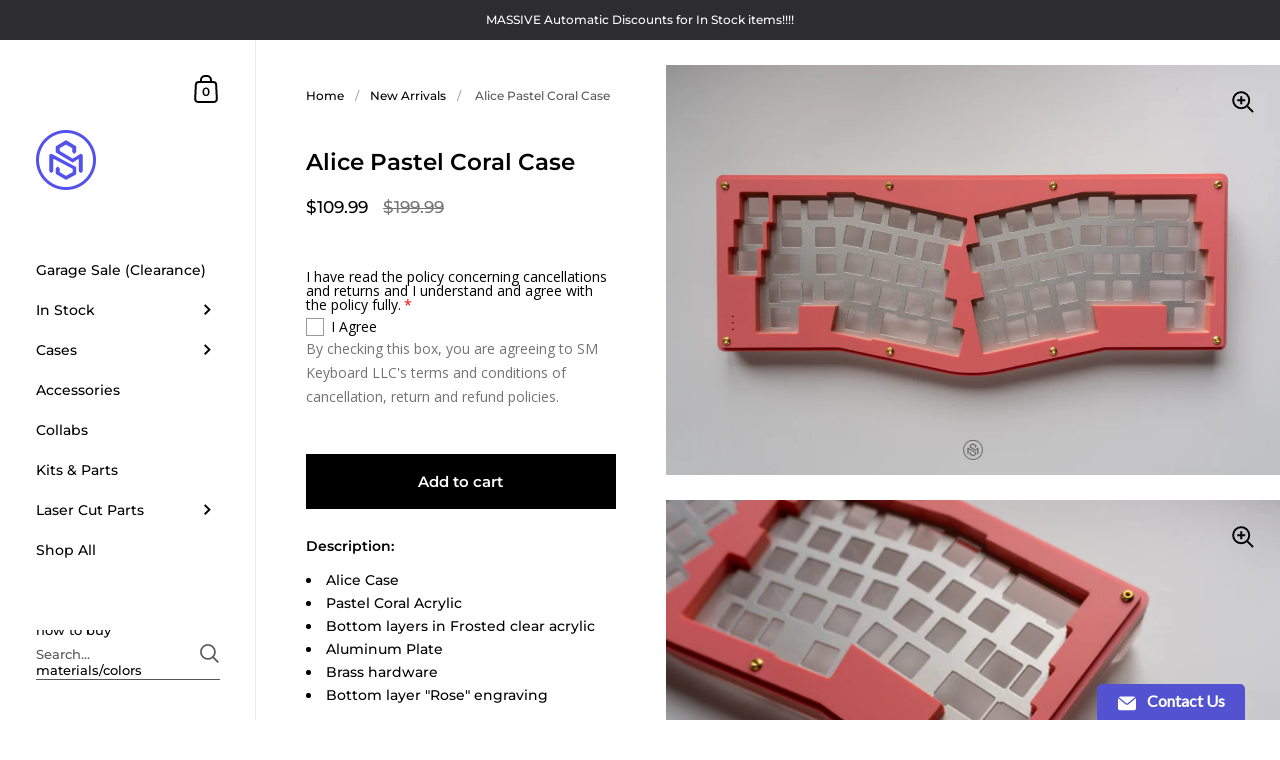

--- FILE ---
content_type: text/html; charset=utf-8
request_url: https://smkeyboards.com/collections/new-arrivals/products/alice-pastel-coral-case
body_size: 51310
content:
<!doctype html>
<html class="no-js" lang="en">
<head>




  <link rel="stylesheet" href="https://obscure-escarpment-2240.herokuapp.com/stylesheets/bcpo-front.css">
  <script>var bcpo_product={"id":7946061545719,"title":"Alice Pastel Coral Case","handle":"alice-pastel-coral-case","description":"\u003ch2\u003eDescription:\u003c\/h2\u003e\n\u003cul\u003e\n\u003cli\u003eAlice Case\u003cbr\u003e\n\u003c\/li\u003e\n\u003cli\u003ePastel Coral Acrylic\u003c\/li\u003e\n\u003cli\u003eBottom layers in Frosted clear acrylic\u003c\/li\u003e\n\u003cli\u003eAluminum Plate\u003c\/li\u003e\n\u003cli\u003eBrass hardware\u003c\/li\u003e\n\u003cli\u003eBottom layer \"Rose\" engraving\u003c\/li\u003e\n\u003c\/ul\u003e\n\u003cp\u003e\u003cbr\u003e\u003c\/p\u003e\n\u003cp\u003e\u003cem\u003e\u003cstrong\u003eThis product does not include PCB, USB cable or keycaps.\u003c\/strong\u003e\u003c\/em\u003e\u003c\/p\u003e","published_at":"2023-07-01T00:20:22-04:00","created_at":"2023-07-01T00:08:10-04:00","vendor":"SM Keyboards LLC","type":"","tags":["closet-sale","inventory-release","new-arrival"],"price":10999,"price_min":10999,"price_max":10999,"available":true,"price_varies":false,"compare_at_price":19999,"compare_at_price_min":19999,"compare_at_price_max":19999,"compare_at_price_varies":false,"variants":[{"id":43917413744887,"title":"Default Title","option1":"Default Title","option2":null,"option3":null,"sku":"","requires_shipping":true,"taxable":true,"featured_image":null,"available":true,"name":"Alice Pastel Coral Case","public_title":null,"options":["Default Title"],"price":10999,"weight":680,"compare_at_price":19999,"inventory_management":"shopify","barcode":"","requires_selling_plan":false,"selling_plan_allocations":[]}],"images":["\/\/smkeyboards.com\/cdn\/shop\/files\/PRK03469.jpg?v=1688185172","\/\/smkeyboards.com\/cdn\/shop\/files\/PRK03470.jpg?v=1688185171","\/\/smkeyboards.com\/cdn\/shop\/files\/PRK03471.jpg?v=1688185172","\/\/smkeyboards.com\/cdn\/shop\/files\/PRK03472.jpg?v=1688185171"],"featured_image":"\/\/smkeyboards.com\/cdn\/shop\/files\/PRK03469.jpg?v=1688185172","options":["Title"],"media":[{"alt":null,"id":32657007509751,"position":1,"preview_image":{"aspect_ratio":1.5,"height":1280,"width":1920,"src":"\/\/smkeyboards.com\/cdn\/shop\/files\/PRK03469.jpg?v=1688185172"},"aspect_ratio":1.5,"height":1280,"media_type":"image","src":"\/\/smkeyboards.com\/cdn\/shop\/files\/PRK03469.jpg?v=1688185172","width":1920},{"alt":null,"id":32657007575287,"position":2,"preview_image":{"aspect_ratio":1.5,"height":1280,"width":1920,"src":"\/\/smkeyboards.com\/cdn\/shop\/files\/PRK03470.jpg?v=1688185171"},"aspect_ratio":1.5,"height":1280,"media_type":"image","src":"\/\/smkeyboards.com\/cdn\/shop\/files\/PRK03470.jpg?v=1688185171","width":1920},{"alt":null,"id":32657007608055,"position":3,"preview_image":{"aspect_ratio":1.5,"height":1280,"width":1920,"src":"\/\/smkeyboards.com\/cdn\/shop\/files\/PRK03471.jpg?v=1688185172"},"aspect_ratio":1.5,"height":1280,"media_type":"image","src":"\/\/smkeyboards.com\/cdn\/shop\/files\/PRK03471.jpg?v=1688185172","width":1920},{"alt":null,"id":32657007640823,"position":4,"preview_image":{"aspect_ratio":1.5,"height":1280,"width":1920,"src":"\/\/smkeyboards.com\/cdn\/shop\/files\/PRK03472.jpg?v=1688185171"},"aspect_ratio":1.5,"height":1280,"media_type":"image","src":"\/\/smkeyboards.com\/cdn\/shop\/files\/PRK03472.jpg?v=1688185171","width":1920}],"requires_selling_plan":false,"selling_plan_groups":[],"content":"\u003ch2\u003eDescription:\u003c\/h2\u003e\n\u003cul\u003e\n\u003cli\u003eAlice Case\u003cbr\u003e\n\u003c\/li\u003e\n\u003cli\u003ePastel Coral Acrylic\u003c\/li\u003e\n\u003cli\u003eBottom layers in Frosted clear acrylic\u003c\/li\u003e\n\u003cli\u003eAluminum Plate\u003c\/li\u003e\n\u003cli\u003eBrass hardware\u003c\/li\u003e\n\u003cli\u003eBottom layer \"Rose\" engraving\u003c\/li\u003e\n\u003c\/ul\u003e\n\u003cp\u003e\u003cbr\u003e\u003c\/p\u003e\n\u003cp\u003e\u003cem\u003e\u003cstrong\u003eThis product does not include PCB, USB cable or keycaps.\u003c\/strong\u003e\u003c\/em\u003e\u003c\/p\u003e"};  var bcpo_settings={"fallback":"default","auto_select":"off","load_main_image":"on","border_style":"round","tooltips":"show","sold_out_style":"crossed-out","theme":"light","jumbo_colors":"medium","jumbo_images":"medium","circle_swatches":"","inventory_style":"amazon","override_ajax":"on","add_price_addons":"off","money_format2":"${{amount}} USD","money_format_without_currency":"${{amount}}","show_currency":"off","global_auto_image_options":"","global_color_options":"","global_colors":[{"key":"","value":"ecf42f"}],"shop_currency":"USD"};var inventory_quantity = [];inventory_quantity.push(1);if(bcpo_product) { for (var i = 0; i < bcpo_product.variants.length; i += 1) { bcpo_product.variants[i].inventory_quantity = inventory_quantity[i]; }}window.bcpo = window.bcpo || {}; bcpo.cart = {"note":null,"attributes":{},"original_total_price":0,"total_price":0,"total_discount":0,"total_weight":0.0,"item_count":0,"items":[],"requires_shipping":false,"currency":"USD","items_subtotal_price":0,"cart_level_discount_applications":[],"checkout_charge_amount":0}; bcpo.ogFormData = FormData;</script>

    
    
    
	<meta charset="utf-8">
  <meta http-equiv="X-UA-Compatible" content="IE=edge,chrome=1">
  <meta name="viewport" content="width=device-width, initial-scale=1.0, height=device-height, minimum-scale=1.0"><link rel="shortcut icon" href="//smkeyboards.com/cdn/shop/files/Group_21_9a17e32e-47fd-4d8b-9401-4e45b07747a9_32x32.png?v=1630570765" type="image/png" /><title>Alice Pastel Coral Case &ndash; SM Keyboards LLC
</title><meta name="description" content="Description: Alice Case Pastel Coral Acrylic Bottom layers in Frosted clear acrylic Aluminum Plate Brass hardware Bottom layer &quot;Rose&quot; engraving This product does not include PCB, USB cable or keycaps."><meta property="og:type" content="product">
  <meta property="og:title" content="Alice Pastel Coral Case"><meta property="og:image" content="http://smkeyboards.com/cdn/shop/files/PRK03469_1024x.jpg?v=1688185172">
    <meta property="og:image:secure_url" content="https://smkeyboards.com/cdn/shop/files/PRK03469_1024x.jpg?v=1688185172">
    <meta property="og:image:width" content="1024">
    <meta property="og:image:height" content="1024"><meta property="og:image" content="http://smkeyboards.com/cdn/shop/files/PRK03470_1024x.jpg?v=1688185171">
    <meta property="og:image:secure_url" content="https://smkeyboards.com/cdn/shop/files/PRK03470_1024x.jpg?v=1688185171">
    <meta property="og:image:width" content="1024">
    <meta property="og:image:height" content="1024"><meta property="og:image" content="http://smkeyboards.com/cdn/shop/files/PRK03471_1024x.jpg?v=1688185172">
    <meta property="og:image:secure_url" content="https://smkeyboards.com/cdn/shop/files/PRK03471_1024x.jpg?v=1688185172">
    <meta property="og:image:width" content="1024">
    <meta property="og:image:height" content="1024"><meta property="product:price:amount" content="109.99">
  <meta property="product:price:currency" content="USD">
  <meta property="product:availability" content="in stock"><meta property="og:description" content="Description: Alice Case Pastel Coral Acrylic Bottom layers in Frosted clear acrylic Aluminum Plate Brass hardware Bottom layer &quot;Rose&quot; engraving This product does not include PCB, USB cable or keycaps."><meta property="og:url" content="https://smkeyboards.com/products/alice-pastel-coral-case">
<meta property="og:site_name" content="SM Keyboards LLC">

<meta name="twitter:card" content="summary"><meta name="twitter:title" content="Alice Pastel Coral Case">
  <meta name="twitter:description" content="Description:

Alice Case

Pastel Coral Acrylic
Bottom layers in Frosted clear acrylic
Aluminum Plate
Brass hardware
Bottom layer &quot;Rose&quot; engraving


This product does not include PCB, USB cable or keycaps.">
  <meta name="twitter:image" content="https://smkeyboards.com/cdn/shop/files/PRK03469_600x600_crop_center.jpg?v=1688185172"><script type="application/ld+json">
  {
    "@context": "http://schema.org",
    "@type": "Product",
    "offers": [{
          "@type": "Offer",
          "name": "Default Title",
          "availability":"https://schema.org/InStock",
          "price": 109.99,
          "priceCurrency": "USD",
          "priceValidUntil": "2026-01-31","url": "/collections/new-arrivals/products/alice-pastel-coral-case/products/alice-pastel-coral-case?variant=43917413744887"
        }],"brand": {
      "@type": "Thing",
      "name": "SM Keyboards LLC"
    },
    "name": "Alice Pastel Coral Case",
    "description": "Description:\n\nAlice Case\n\nPastel Coral Acrylic\nBottom layers in Frosted clear acrylic\nAluminum Plate\nBrass hardware\nBottom layer \"Rose\" engraving\n\n\nThis product does not include PCB, USB cable or keycaps.",
    "category": "",
    "url": "/collections/new-arrivals/products/alice-pastel-coral-case/products/alice-pastel-coral-case",
    "sku": "",
    "image": {
      "@type": "ImageObject",
      "url": "https://smkeyboards.com/cdn/shop/files/PRK03469_1024x.jpg?v=1688185172",
      "image": "https://smkeyboards.com/cdn/shop/files/PRK03469_1024x.jpg?v=1688185172",
      "name": "Alice Pastel Coral Case",
      "width": "1024",
      "height": "1024"
    }
  }
  </script><script type="application/ld+json">
  {
    "@context": "http://schema.org",
    "@type": "BreadcrumbList",
  "itemListElement": [{
      "@type": "ListItem",
      "position": 1,
      "name": "Home",
      "item": "https://smkeyboards.com"
    },{
          "@type": "ListItem",
          "position": 2,
          "name": "New Arrivals",
          "item": "https://smkeyboards.com/collections/new-arrivals"
        }, {
          "@type": "ListItem",
          "position": 3,
          "name": "Alice Pastel Coral Case",
          "item": "https://smkeyboards.com/collections/new-arrivals/products/alice-pastel-coral-case"
        }]
  }
  </script><script type="application/ld+json">
  {
    "@context": "http://schema.org",
    "@type" : "Organization",
  "name" : "SM Keyboards LLC",
  "url" : "https://smkeyboards.com",
  "potentialAction": {
    "@type": "SearchAction",
    "target": "/search?q={search_term}",
    "query-input": "required name=search_term"
  }
  }
  </script><link rel="canonical" href="https://smkeyboards.com/products/alice-pastel-coral-case">

  <link rel="preload" as="style" href="//smkeyboards.com/cdn/shop/t/59/assets/theme.css?v=77986805950123433541632948037">
  <link rel="preload" as="script" href="//smkeyboards.com/cdn/shop/t/59/assets/theme.js?v=100769845669382067701631031785">

  <link rel="preconnect" href="https://cdn.shopify.com"><link rel="preconnect" href="https://fonts.shopifycdn.com" crossorigin><link rel="preload" as="image" href="//smkeyboards.com/cdn/shop/files/PRK03469_480x.jpg?v=1688185172" imagesrcset="//smkeyboards.com/cdn/shop/files/PRK03469_360x.jpg?v=1688185172 360w,//smkeyboards.com/cdn/shop/files/PRK03469_480x.jpg?v=1688185172 480w,//smkeyboards.com/cdn/shop/files/PRK03469_640x.jpg?v=1688185172 640w,//smkeyboards.com/cdn/shop/files/PRK03469_840x.jpg?v=1688185172 840w,//smkeyboards.com/cdn/shop/files/PRK03469_1080x.jpg?v=1688185172 1080w,//smkeyboards.com/cdn/shop/files/PRK03469_1280x.jpg?v=1688185172 1280w,//smkeyboards.com/cdn/shop/files/PRK03469_1540x.jpg?v=1688185172 1540w,//smkeyboards.com/cdn/shop/files/PRK03469_1860x.jpg?v=1688185172 1860w," imagesizes="(max-width: 767px) 100vw, 70vw"><link rel="preload" href="//smkeyboards.com/cdn/fonts/montserrat/montserrat_n6.1326b3e84230700ef15b3a29fb520639977513e0.woff2" as="font" type="font/woff2" crossorigin><link rel="preload" href="//smkeyboards.com/cdn/fonts/montserrat/montserrat_n5.07ef3781d9c78c8b93c98419da7ad4fbeebb6635.woff2" as="font" type="font/woff2" crossorigin><style type="text/css">@font-face {
  font-family: Montserrat;
  font-weight: 600;
  font-style: normal;
  font-display: swap;
  src: url("//smkeyboards.com/cdn/fonts/montserrat/montserrat_n6.1326b3e84230700ef15b3a29fb520639977513e0.woff2") format("woff2"),
       url("//smkeyboards.com/cdn/fonts/montserrat/montserrat_n6.652f051080eb14192330daceed8cd53dfdc5ead9.woff") format("woff");
}
@font-face {
  font-family: Montserrat;
  font-weight: 500;
  font-style: normal;
  font-display: swap;
  src: url("//smkeyboards.com/cdn/fonts/montserrat/montserrat_n5.07ef3781d9c78c8b93c98419da7ad4fbeebb6635.woff2") format("woff2"),
       url("//smkeyboards.com/cdn/fonts/montserrat/montserrat_n5.adf9b4bd8b0e4f55a0b203cdd84512667e0d5e4d.woff") format("woff");
}
@font-face {
  font-family: Montserrat;
  font-weight: 500;
  font-style: normal;
  font-display: swap;
  src: url("//smkeyboards.com/cdn/fonts/montserrat/montserrat_n5.07ef3781d9c78c8b93c98419da7ad4fbeebb6635.woff2") format("woff2"),
       url("//smkeyboards.com/cdn/fonts/montserrat/montserrat_n5.adf9b4bd8b0e4f55a0b203cdd84512667e0d5e4d.woff") format("woff");
}
@font-face {
  font-family: Montserrat;
  font-weight: 600;
  font-style: normal;
  font-display: swap;
  src: url("//smkeyboards.com/cdn/fonts/montserrat/montserrat_n6.1326b3e84230700ef15b3a29fb520639977513e0.woff2") format("woff2"),
       url("//smkeyboards.com/cdn/fonts/montserrat/montserrat_n6.652f051080eb14192330daceed8cd53dfdc5ead9.woff") format("woff");
}
@font-face {
  font-family: Montserrat;
  font-weight: 700;
  font-style: normal;
  font-display: swap;
  src: url("//smkeyboards.com/cdn/fonts/montserrat/montserrat_n7.3c434e22befd5c18a6b4afadb1e3d77c128c7939.woff2") format("woff2"),
       url("//smkeyboards.com/cdn/fonts/montserrat/montserrat_n7.5d9fa6e2cae713c8fb539a9876489d86207fe957.woff") format("woff");
}
@font-face {
  font-family: Montserrat;
  font-weight: 500;
  font-style: italic;
  font-display: swap;
  src: url("//smkeyboards.com/cdn/fonts/montserrat/montserrat_i5.d3a783eb0cc26f2fda1e99d1dfec3ebaea1dc164.woff2") format("woff2"),
       url("//smkeyboards.com/cdn/fonts/montserrat/montserrat_i5.76d414ea3d56bb79ef992a9c62dce2e9063bc062.woff") format("woff");
}
@font-face {
  font-family: Montserrat;
  font-weight: 700;
  font-style: italic;
  font-display: swap;
  src: url("//smkeyboards.com/cdn/fonts/montserrat/montserrat_i7.a0d4a463df4f146567d871890ffb3c80408e7732.woff2") format("woff2"),
       url("//smkeyboards.com/cdn/fonts/montserrat/montserrat_i7.f6ec9f2a0681acc6f8152c40921d2a4d2e1a2c78.woff") format("woff");
}
:root {

    /* Color variables - SIDEBAR */

    --color-sidebar-bg: 255, 255, 255;
    --color-sidebar-mobile-border: #e0e0e0;

    --color-sidebar-txt: 0, 0, 0;
    --color-sidebar-txt-foreground: 255, 255, 255;

    --color-sidebar-accent: 83, 83, 209;
    --color-sidebar-accent-foreground: 255, 255, 255;

    /* Color variables - BODY */

    --color-body-bg: 255, 255, 255;

    --color-body-txt: 0, 0, 0;
    --color-body-txt-foreground: 255, 255, 255;

    --color-body-accent: 83, 83, 209;
    --color-body-accent-foreground: 255, 255, 255;

    /* Color variables - FOOTER */

    --color-footer-bg: 13, 13, 13;
    --color-footer-txt: 255, 255, 255;
    --color-footer-accent: 144, 144, 144;

    /* Color variables - SPI */

    --color-body-text: #000000;
    --color-body: #ffffff;
    --color-bg: #ffffff;

    /* Font variables */

    --base-headings-size: 20;
    --base-body-size: 14;
    --base-body-size-alt: 14;

    --font-stack-headings: Montserrat, sans-serif;
    --font-weight-headings: 600;
    --font-style-headings: normal;

    --font-stack-body: Montserrat, sans-serif;
    --font-weight-body: 500;
    --font-style-body: normal;--font-weight-body-medium: 500;--font-weight-body-semibold: 600;

    --font-weight-body-bold: 700;

  }

  select, .regular-select-cover {
    background-image: url("data:image/svg+xml,%3Csvg class='svg symbol symbol--arrow' xmlns='http://www.w3.org/2000/svg' width='24' height='24' fill='none'%3E%3Cpath fill-rule='evenodd' d='M13.828 14.414l4-4L16.414 9l-4 4-4-4L7 10.414l5.414 5.414 1.414-1.414z' fill='%23000000'%3E%3C/path%3E%3C/svg%3E") !important;
  }
  .sidebar .regular-select-cover {
    background-image: url("data:image/svg+xml,%3Csvg class='svg symbol symbol--arrow' xmlns='http://www.w3.org/2000/svg' width='24' height='24' fill='none'%3E%3Cpath fill-rule='evenodd' d='M13.828 14.414l4-4L16.414 9l-4 4-4-4L7 10.414l5.414 5.414 1.414-1.414z' fill='%23000000'%3E%3C/path%3E%3C/svg%3E") !important;
  }
  .footer .regular-select-cover {
    background-image: url("data:image/svg+xml,%3Csvg class='svg symbol symbol--arrow' xmlns='http://www.w3.org/2000/svg' width='24' height='24' fill='none'%3E%3Cpath fill-rule='evenodd' d='M13.828 14.414l4-4L16.414 9l-4 4-4-4L7 10.414l5.414 5.414 1.414-1.414z' fill='%23ffffff'%3E%3C/path%3E%3C/svg%3E") !important;
  }
  
</style><link rel="stylesheet" href="//smkeyboards.com/cdn/shop/t/59/assets/theme.css?v=77986805950123433541632948037">

	<script>window.performance && window.performance.mark && window.performance.mark('shopify.content_for_header.start');</script><meta name="google-site-verification" content="DqOJdrPNFJg7o5DdwawiTMGF2kPNsdIlkBP8nyLi1IQ">
<meta id="shopify-digital-wallet" name="shopify-digital-wallet" content="/26644447276/digital_wallets/dialog">
<meta name="shopify-checkout-api-token" content="4b061a978dd1b9a3f68f0c531237179f">
<meta id="in-context-paypal-metadata" data-shop-id="26644447276" data-venmo-supported="false" data-environment="production" data-locale="en_US" data-paypal-v4="true" data-currency="USD">
<link rel="alternate" type="application/json+oembed" href="https://smkeyboards.com/products/alice-pastel-coral-case.oembed">
<script async="async" src="/checkouts/internal/preloads.js?locale=en-US"></script>
<link rel="preconnect" href="https://shop.app" crossorigin="anonymous">
<script async="async" src="https://shop.app/checkouts/internal/preloads.js?locale=en-US&shop_id=26644447276" crossorigin="anonymous"></script>
<script id="apple-pay-shop-capabilities" type="application/json">{"shopId":26644447276,"countryCode":"US","currencyCode":"USD","merchantCapabilities":["supports3DS"],"merchantId":"gid:\/\/shopify\/Shop\/26644447276","merchantName":"SM Keyboards LLC","requiredBillingContactFields":["postalAddress","email","phone"],"requiredShippingContactFields":["postalAddress","email","phone"],"shippingType":"shipping","supportedNetworks":["visa","masterCard","amex","discover","elo","jcb"],"total":{"type":"pending","label":"SM Keyboards LLC","amount":"1.00"},"shopifyPaymentsEnabled":true,"supportsSubscriptions":true}</script>
<script id="shopify-features" type="application/json">{"accessToken":"4b061a978dd1b9a3f68f0c531237179f","betas":["rich-media-storefront-analytics"],"domain":"smkeyboards.com","predictiveSearch":true,"shopId":26644447276,"locale":"en"}</script>
<script>var Shopify = Shopify || {};
Shopify.shop = "sm-keyboards.myshopify.com";
Shopify.locale = "en";
Shopify.currency = {"active":"USD","rate":"1.0"};
Shopify.country = "US";
Shopify.theme = {"name":"Kingdom (CURRENT)","id":126632820885,"schema_name":"Kingdom","schema_version":"4.0.0","theme_store_id":725,"role":"main"};
Shopify.theme.handle = "null";
Shopify.theme.style = {"id":null,"handle":null};
Shopify.cdnHost = "smkeyboards.com/cdn";
Shopify.routes = Shopify.routes || {};
Shopify.routes.root = "/";</script>
<script type="module">!function(o){(o.Shopify=o.Shopify||{}).modules=!0}(window);</script>
<script>!function(o){function n(){var o=[];function n(){o.push(Array.prototype.slice.apply(arguments))}return n.q=o,n}var t=o.Shopify=o.Shopify||{};t.loadFeatures=n(),t.autoloadFeatures=n()}(window);</script>
<script>
  window.ShopifyPay = window.ShopifyPay || {};
  window.ShopifyPay.apiHost = "shop.app\/pay";
  window.ShopifyPay.redirectState = null;
</script>
<script id="shop-js-analytics" type="application/json">{"pageType":"product"}</script>
<script defer="defer" async type="module" src="//smkeyboards.com/cdn/shopifycloud/shop-js/modules/v2/client.init-shop-cart-sync_BdyHc3Nr.en.esm.js"></script>
<script defer="defer" async type="module" src="//smkeyboards.com/cdn/shopifycloud/shop-js/modules/v2/chunk.common_Daul8nwZ.esm.js"></script>
<script type="module">
  await import("//smkeyboards.com/cdn/shopifycloud/shop-js/modules/v2/client.init-shop-cart-sync_BdyHc3Nr.en.esm.js");
await import("//smkeyboards.com/cdn/shopifycloud/shop-js/modules/v2/chunk.common_Daul8nwZ.esm.js");

  window.Shopify.SignInWithShop?.initShopCartSync?.({"fedCMEnabled":true,"windoidEnabled":true});

</script>
<script>
  window.Shopify = window.Shopify || {};
  if (!window.Shopify.featureAssets) window.Shopify.featureAssets = {};
  window.Shopify.featureAssets['shop-js'] = {"shop-cart-sync":["modules/v2/client.shop-cart-sync_QYOiDySF.en.esm.js","modules/v2/chunk.common_Daul8nwZ.esm.js"],"init-fed-cm":["modules/v2/client.init-fed-cm_DchLp9rc.en.esm.js","modules/v2/chunk.common_Daul8nwZ.esm.js"],"shop-button":["modules/v2/client.shop-button_OV7bAJc5.en.esm.js","modules/v2/chunk.common_Daul8nwZ.esm.js"],"init-windoid":["modules/v2/client.init-windoid_DwxFKQ8e.en.esm.js","modules/v2/chunk.common_Daul8nwZ.esm.js"],"shop-cash-offers":["modules/v2/client.shop-cash-offers_DWtL6Bq3.en.esm.js","modules/v2/chunk.common_Daul8nwZ.esm.js","modules/v2/chunk.modal_CQq8HTM6.esm.js"],"shop-toast-manager":["modules/v2/client.shop-toast-manager_CX9r1SjA.en.esm.js","modules/v2/chunk.common_Daul8nwZ.esm.js"],"init-shop-email-lookup-coordinator":["modules/v2/client.init-shop-email-lookup-coordinator_UhKnw74l.en.esm.js","modules/v2/chunk.common_Daul8nwZ.esm.js"],"pay-button":["modules/v2/client.pay-button_DzxNnLDY.en.esm.js","modules/v2/chunk.common_Daul8nwZ.esm.js"],"avatar":["modules/v2/client.avatar_BTnouDA3.en.esm.js"],"init-shop-cart-sync":["modules/v2/client.init-shop-cart-sync_BdyHc3Nr.en.esm.js","modules/v2/chunk.common_Daul8nwZ.esm.js"],"shop-login-button":["modules/v2/client.shop-login-button_D8B466_1.en.esm.js","modules/v2/chunk.common_Daul8nwZ.esm.js","modules/v2/chunk.modal_CQq8HTM6.esm.js"],"init-customer-accounts-sign-up":["modules/v2/client.init-customer-accounts-sign-up_C8fpPm4i.en.esm.js","modules/v2/client.shop-login-button_D8B466_1.en.esm.js","modules/v2/chunk.common_Daul8nwZ.esm.js","modules/v2/chunk.modal_CQq8HTM6.esm.js"],"init-shop-for-new-customer-accounts":["modules/v2/client.init-shop-for-new-customer-accounts_CVTO0Ztu.en.esm.js","modules/v2/client.shop-login-button_D8B466_1.en.esm.js","modules/v2/chunk.common_Daul8nwZ.esm.js","modules/v2/chunk.modal_CQq8HTM6.esm.js"],"init-customer-accounts":["modules/v2/client.init-customer-accounts_dRgKMfrE.en.esm.js","modules/v2/client.shop-login-button_D8B466_1.en.esm.js","modules/v2/chunk.common_Daul8nwZ.esm.js","modules/v2/chunk.modal_CQq8HTM6.esm.js"],"shop-follow-button":["modules/v2/client.shop-follow-button_CkZpjEct.en.esm.js","modules/v2/chunk.common_Daul8nwZ.esm.js","modules/v2/chunk.modal_CQq8HTM6.esm.js"],"lead-capture":["modules/v2/client.lead-capture_BntHBhfp.en.esm.js","modules/v2/chunk.common_Daul8nwZ.esm.js","modules/v2/chunk.modal_CQq8HTM6.esm.js"],"checkout-modal":["modules/v2/client.checkout-modal_CfxcYbTm.en.esm.js","modules/v2/chunk.common_Daul8nwZ.esm.js","modules/v2/chunk.modal_CQq8HTM6.esm.js"],"shop-login":["modules/v2/client.shop-login_Da4GZ2H6.en.esm.js","modules/v2/chunk.common_Daul8nwZ.esm.js","modules/v2/chunk.modal_CQq8HTM6.esm.js"],"payment-terms":["modules/v2/client.payment-terms_MV4M3zvL.en.esm.js","modules/v2/chunk.common_Daul8nwZ.esm.js","modules/v2/chunk.modal_CQq8HTM6.esm.js"]};
</script>
<script>(function() {
  var isLoaded = false;
  function asyncLoad() {
    if (isLoaded) return;
    isLoaded = true;
    var urls = ["https:\/\/a.mailmunch.co\/widgets\/site-730933-ddc2713811a8a726c095f90c332514099f9ad477.js?shop=sm-keyboards.myshopify.com","https:\/\/shopify-widget.route.com\/shopify.widget.js?shop=sm-keyboards.myshopify.com"];
    for (var i = 0; i < urls.length; i++) {
      var s = document.createElement('script');
      s.type = 'text/javascript';
      s.async = true;
      s.src = urls[i];
      var x = document.getElementsByTagName('script')[0];
      x.parentNode.insertBefore(s, x);
    }
  };
  if(window.attachEvent) {
    window.attachEvent('onload', asyncLoad);
  } else {
    window.addEventListener('load', asyncLoad, false);
  }
})();</script>
<script id="__st">var __st={"a":26644447276,"offset":-18000,"reqid":"dc36ec40-7e80-4f91-b3f4-031e9f47fb75-1768994271","pageurl":"smkeyboards.com\/collections\/new-arrivals\/products\/alice-pastel-coral-case","u":"544be72fe2f6","p":"product","rtyp":"product","rid":7946061545719};</script>
<script>window.ShopifyPaypalV4VisibilityTracking = true;</script>
<script id="captcha-bootstrap">!function(){'use strict';const t='contact',e='account',n='new_comment',o=[[t,t],['blogs',n],['comments',n],[t,'customer']],c=[[e,'customer_login'],[e,'guest_login'],[e,'recover_customer_password'],[e,'create_customer']],r=t=>t.map((([t,e])=>`form[action*='/${t}']:not([data-nocaptcha='true']) input[name='form_type'][value='${e}']`)).join(','),a=t=>()=>t?[...document.querySelectorAll(t)].map((t=>t.form)):[];function s(){const t=[...o],e=r(t);return a(e)}const i='password',u='form_key',d=['recaptcha-v3-token','g-recaptcha-response','h-captcha-response',i],f=()=>{try{return window.sessionStorage}catch{return}},m='__shopify_v',_=t=>t.elements[u];function p(t,e,n=!1){try{const o=window.sessionStorage,c=JSON.parse(o.getItem(e)),{data:r}=function(t){const{data:e,action:n}=t;return t[m]||n?{data:e,action:n}:{data:t,action:n}}(c);for(const[e,n]of Object.entries(r))t.elements[e]&&(t.elements[e].value=n);n&&o.removeItem(e)}catch(o){console.error('form repopulation failed',{error:o})}}const l='form_type',E='cptcha';function T(t){t.dataset[E]=!0}const w=window,h=w.document,L='Shopify',v='ce_forms',y='captcha';let A=!1;((t,e)=>{const n=(g='f06e6c50-85a8-45c8-87d0-21a2b65856fe',I='https://cdn.shopify.com/shopifycloud/storefront-forms-hcaptcha/ce_storefront_forms_captcha_hcaptcha.v1.5.2.iife.js',D={infoText:'Protected by hCaptcha',privacyText:'Privacy',termsText:'Terms'},(t,e,n)=>{const o=w[L][v],c=o.bindForm;if(c)return c(t,g,e,D).then(n);var r;o.q.push([[t,g,e,D],n]),r=I,A||(h.body.append(Object.assign(h.createElement('script'),{id:'captcha-provider',async:!0,src:r})),A=!0)});var g,I,D;w[L]=w[L]||{},w[L][v]=w[L][v]||{},w[L][v].q=[],w[L][y]=w[L][y]||{},w[L][y].protect=function(t,e){n(t,void 0,e),T(t)},Object.freeze(w[L][y]),function(t,e,n,w,h,L){const[v,y,A,g]=function(t,e,n){const i=e?o:[],u=t?c:[],d=[...i,...u],f=r(d),m=r(i),_=r(d.filter((([t,e])=>n.includes(e))));return[a(f),a(m),a(_),s()]}(w,h,L),I=t=>{const e=t.target;return e instanceof HTMLFormElement?e:e&&e.form},D=t=>v().includes(t);t.addEventListener('submit',(t=>{const e=I(t);if(!e)return;const n=D(e)&&!e.dataset.hcaptchaBound&&!e.dataset.recaptchaBound,o=_(e),c=g().includes(e)&&(!o||!o.value);(n||c)&&t.preventDefault(),c&&!n&&(function(t){try{if(!f())return;!function(t){const e=f();if(!e)return;const n=_(t);if(!n)return;const o=n.value;o&&e.removeItem(o)}(t);const e=Array.from(Array(32),(()=>Math.random().toString(36)[2])).join('');!function(t,e){_(t)||t.append(Object.assign(document.createElement('input'),{type:'hidden',name:u})),t.elements[u].value=e}(t,e),function(t,e){const n=f();if(!n)return;const o=[...t.querySelectorAll(`input[type='${i}']`)].map((({name:t})=>t)),c=[...d,...o],r={};for(const[a,s]of new FormData(t).entries())c.includes(a)||(r[a]=s);n.setItem(e,JSON.stringify({[m]:1,action:t.action,data:r}))}(t,e)}catch(e){console.error('failed to persist form',e)}}(e),e.submit())}));const S=(t,e)=>{t&&!t.dataset[E]&&(n(t,e.some((e=>e===t))),T(t))};for(const o of['focusin','change'])t.addEventListener(o,(t=>{const e=I(t);D(e)&&S(e,y())}));const B=e.get('form_key'),M=e.get(l),P=B&&M;t.addEventListener('DOMContentLoaded',(()=>{const t=y();if(P)for(const e of t)e.elements[l].value===M&&p(e,B);[...new Set([...A(),...v().filter((t=>'true'===t.dataset.shopifyCaptcha))])].forEach((e=>S(e,t)))}))}(h,new URLSearchParams(w.location.search),n,t,e,['guest_login'])})(!0,!0)}();</script>
<script integrity="sha256-4kQ18oKyAcykRKYeNunJcIwy7WH5gtpwJnB7kiuLZ1E=" data-source-attribution="shopify.loadfeatures" defer="defer" src="//smkeyboards.com/cdn/shopifycloud/storefront/assets/storefront/load_feature-a0a9edcb.js" crossorigin="anonymous"></script>
<script crossorigin="anonymous" defer="defer" src="//smkeyboards.com/cdn/shopifycloud/storefront/assets/shopify_pay/storefront-65b4c6d7.js?v=20250812"></script>
<script data-source-attribution="shopify.dynamic_checkout.dynamic.init">var Shopify=Shopify||{};Shopify.PaymentButton=Shopify.PaymentButton||{isStorefrontPortableWallets:!0,init:function(){window.Shopify.PaymentButton.init=function(){};var t=document.createElement("script");t.src="https://smkeyboards.com/cdn/shopifycloud/portable-wallets/latest/portable-wallets.en.js",t.type="module",document.head.appendChild(t)}};
</script>
<script data-source-attribution="shopify.dynamic_checkout.buyer_consent">
  function portableWalletsHideBuyerConsent(e){var t=document.getElementById("shopify-buyer-consent"),n=document.getElementById("shopify-subscription-policy-button");t&&n&&(t.classList.add("hidden"),t.setAttribute("aria-hidden","true"),n.removeEventListener("click",e))}function portableWalletsShowBuyerConsent(e){var t=document.getElementById("shopify-buyer-consent"),n=document.getElementById("shopify-subscription-policy-button");t&&n&&(t.classList.remove("hidden"),t.removeAttribute("aria-hidden"),n.addEventListener("click",e))}window.Shopify?.PaymentButton&&(window.Shopify.PaymentButton.hideBuyerConsent=portableWalletsHideBuyerConsent,window.Shopify.PaymentButton.showBuyerConsent=portableWalletsShowBuyerConsent);
</script>
<script data-source-attribution="shopify.dynamic_checkout.cart.bootstrap">document.addEventListener("DOMContentLoaded",(function(){function t(){return document.querySelector("shopify-accelerated-checkout-cart, shopify-accelerated-checkout")}if(t())Shopify.PaymentButton.init();else{new MutationObserver((function(e,n){t()&&(Shopify.PaymentButton.init(),n.disconnect())})).observe(document.body,{childList:!0,subtree:!0})}}));
</script>
<script id='scb4127' type='text/javascript' async='' src='https://smkeyboards.com/cdn/shopifycloud/privacy-banner/storefront-banner.js'></script><link id="shopify-accelerated-checkout-styles" rel="stylesheet" media="screen" href="https://smkeyboards.com/cdn/shopifycloud/portable-wallets/latest/accelerated-checkout-backwards-compat.css" crossorigin="anonymous">
<style id="shopify-accelerated-checkout-cart">
        #shopify-buyer-consent {
  margin-top: 1em;
  display: inline-block;
  width: 100%;
}

#shopify-buyer-consent.hidden {
  display: none;
}

#shopify-subscription-policy-button {
  background: none;
  border: none;
  padding: 0;
  text-decoration: underline;
  font-size: inherit;
  cursor: pointer;
}

#shopify-subscription-policy-button::before {
  box-shadow: none;
}

      </style>
<script id="sections-script" data-sections="product-recommendations" defer="defer" src="//smkeyboards.com/cdn/shop/t/59/compiled_assets/scripts.js?v=2987"></script>
<script>window.performance && window.performance.mark && window.performance.mark('shopify.content_for_header.end');</script><noscript>
    <link rel="stylesheet" href="//smkeyboards.com/cdn/shop/t/59/assets/theme-noscript.css?v=130426846282683075591631031783">
  </noscript>

  
<script src="https://demandforapps.com/options/js/aod_prod_options.js"></script><script>window.is_hulkpo_installed=true</script>
  










<!-- BEGIN app block: shopify://apps/cozy-image-gallery/blocks/Cozy_Image_Gallery_1.0.0/9808695d-eb84-434d-80d6-cfbcef2d7548 --><script src="https://cdnig.addons.business/embed/cloud/sm-keyboards/cziframeagent.js?v=212104101107&token=mZxz252410hdNamb&shop=sm-keyboards.myshopify.com"></script>



<!-- END app block --><script src="https://cdn.shopify.com/extensions/019b92df-1966-750c-943d-a8ced4b05ac2/option-cli3-369/assets/gpomain.js" type="text/javascript" defer="defer"></script>
<link href="https://monorail-edge.shopifysvc.com" rel="dns-prefetch">
<script>(function(){if ("sendBeacon" in navigator && "performance" in window) {try {var session_token_from_headers = performance.getEntriesByType('navigation')[0].serverTiming.find(x => x.name == '_s').description;} catch {var session_token_from_headers = undefined;}var session_cookie_matches = document.cookie.match(/_shopify_s=([^;]*)/);var session_token_from_cookie = session_cookie_matches && session_cookie_matches.length === 2 ? session_cookie_matches[1] : "";var session_token = session_token_from_headers || session_token_from_cookie || "";function handle_abandonment_event(e) {var entries = performance.getEntries().filter(function(entry) {return /monorail-edge.shopifysvc.com/.test(entry.name);});if (!window.abandonment_tracked && entries.length === 0) {window.abandonment_tracked = true;var currentMs = Date.now();var navigation_start = performance.timing.navigationStart;var payload = {shop_id: 26644447276,url: window.location.href,navigation_start,duration: currentMs - navigation_start,session_token,page_type: "product"};window.navigator.sendBeacon("https://monorail-edge.shopifysvc.com/v1/produce", JSON.stringify({schema_id: "online_store_buyer_site_abandonment/1.1",payload: payload,metadata: {event_created_at_ms: currentMs,event_sent_at_ms: currentMs}}));}}window.addEventListener('pagehide', handle_abandonment_event);}}());</script>
<script id="web-pixels-manager-setup">(function e(e,d,r,n,o){if(void 0===o&&(o={}),!Boolean(null===(a=null===(i=window.Shopify)||void 0===i?void 0:i.analytics)||void 0===a?void 0:a.replayQueue)){var i,a;window.Shopify=window.Shopify||{};var t=window.Shopify;t.analytics=t.analytics||{};var s=t.analytics;s.replayQueue=[],s.publish=function(e,d,r){return s.replayQueue.push([e,d,r]),!0};try{self.performance.mark("wpm:start")}catch(e){}var l=function(){var e={modern:/Edge?\/(1{2}[4-9]|1[2-9]\d|[2-9]\d{2}|\d{4,})\.\d+(\.\d+|)|Firefox\/(1{2}[4-9]|1[2-9]\d|[2-9]\d{2}|\d{4,})\.\d+(\.\d+|)|Chrom(ium|e)\/(9{2}|\d{3,})\.\d+(\.\d+|)|(Maci|X1{2}).+ Version\/(15\.\d+|(1[6-9]|[2-9]\d|\d{3,})\.\d+)([,.]\d+|)( \(\w+\)|)( Mobile\/\w+|) Safari\/|Chrome.+OPR\/(9{2}|\d{3,})\.\d+\.\d+|(CPU[ +]OS|iPhone[ +]OS|CPU[ +]iPhone|CPU IPhone OS|CPU iPad OS)[ +]+(15[._]\d+|(1[6-9]|[2-9]\d|\d{3,})[._]\d+)([._]\d+|)|Android:?[ /-](13[3-9]|1[4-9]\d|[2-9]\d{2}|\d{4,})(\.\d+|)(\.\d+|)|Android.+Firefox\/(13[5-9]|1[4-9]\d|[2-9]\d{2}|\d{4,})\.\d+(\.\d+|)|Android.+Chrom(ium|e)\/(13[3-9]|1[4-9]\d|[2-9]\d{2}|\d{4,})\.\d+(\.\d+|)|SamsungBrowser\/([2-9]\d|\d{3,})\.\d+/,legacy:/Edge?\/(1[6-9]|[2-9]\d|\d{3,})\.\d+(\.\d+|)|Firefox\/(5[4-9]|[6-9]\d|\d{3,})\.\d+(\.\d+|)|Chrom(ium|e)\/(5[1-9]|[6-9]\d|\d{3,})\.\d+(\.\d+|)([\d.]+$|.*Safari\/(?![\d.]+ Edge\/[\d.]+$))|(Maci|X1{2}).+ Version\/(10\.\d+|(1[1-9]|[2-9]\d|\d{3,})\.\d+)([,.]\d+|)( \(\w+\)|)( Mobile\/\w+|) Safari\/|Chrome.+OPR\/(3[89]|[4-9]\d|\d{3,})\.\d+\.\d+|(CPU[ +]OS|iPhone[ +]OS|CPU[ +]iPhone|CPU IPhone OS|CPU iPad OS)[ +]+(10[._]\d+|(1[1-9]|[2-9]\d|\d{3,})[._]\d+)([._]\d+|)|Android:?[ /-](13[3-9]|1[4-9]\d|[2-9]\d{2}|\d{4,})(\.\d+|)(\.\d+|)|Mobile Safari.+OPR\/([89]\d|\d{3,})\.\d+\.\d+|Android.+Firefox\/(13[5-9]|1[4-9]\d|[2-9]\d{2}|\d{4,})\.\d+(\.\d+|)|Android.+Chrom(ium|e)\/(13[3-9]|1[4-9]\d|[2-9]\d{2}|\d{4,})\.\d+(\.\d+|)|Android.+(UC? ?Browser|UCWEB|U3)[ /]?(15\.([5-9]|\d{2,})|(1[6-9]|[2-9]\d|\d{3,})\.\d+)\.\d+|SamsungBrowser\/(5\.\d+|([6-9]|\d{2,})\.\d+)|Android.+MQ{2}Browser\/(14(\.(9|\d{2,})|)|(1[5-9]|[2-9]\d|\d{3,})(\.\d+|))(\.\d+|)|K[Aa][Ii]OS\/(3\.\d+|([4-9]|\d{2,})\.\d+)(\.\d+|)/},d=e.modern,r=e.legacy,n=navigator.userAgent;return n.match(d)?"modern":n.match(r)?"legacy":"unknown"}(),u="modern"===l?"modern":"legacy",c=(null!=n?n:{modern:"",legacy:""})[u],f=function(e){return[e.baseUrl,"/wpm","/b",e.hashVersion,"modern"===e.buildTarget?"m":"l",".js"].join("")}({baseUrl:d,hashVersion:r,buildTarget:u}),m=function(e){var d=e.version,r=e.bundleTarget,n=e.surface,o=e.pageUrl,i=e.monorailEndpoint;return{emit:function(e){var a=e.status,t=e.errorMsg,s=(new Date).getTime(),l=JSON.stringify({metadata:{event_sent_at_ms:s},events:[{schema_id:"web_pixels_manager_load/3.1",payload:{version:d,bundle_target:r,page_url:o,status:a,surface:n,error_msg:t},metadata:{event_created_at_ms:s}}]});if(!i)return console&&console.warn&&console.warn("[Web Pixels Manager] No Monorail endpoint provided, skipping logging."),!1;try{return self.navigator.sendBeacon.bind(self.navigator)(i,l)}catch(e){}var u=new XMLHttpRequest;try{return u.open("POST",i,!0),u.setRequestHeader("Content-Type","text/plain"),u.send(l),!0}catch(e){return console&&console.warn&&console.warn("[Web Pixels Manager] Got an unhandled error while logging to Monorail."),!1}}}}({version:r,bundleTarget:l,surface:e.surface,pageUrl:self.location.href,monorailEndpoint:e.monorailEndpoint});try{o.browserTarget=l,function(e){var d=e.src,r=e.async,n=void 0===r||r,o=e.onload,i=e.onerror,a=e.sri,t=e.scriptDataAttributes,s=void 0===t?{}:t,l=document.createElement("script"),u=document.querySelector("head"),c=document.querySelector("body");if(l.async=n,l.src=d,a&&(l.integrity=a,l.crossOrigin="anonymous"),s)for(var f in s)if(Object.prototype.hasOwnProperty.call(s,f))try{l.dataset[f]=s[f]}catch(e){}if(o&&l.addEventListener("load",o),i&&l.addEventListener("error",i),u)u.appendChild(l);else{if(!c)throw new Error("Did not find a head or body element to append the script");c.appendChild(l)}}({src:f,async:!0,onload:function(){if(!function(){var e,d;return Boolean(null===(d=null===(e=window.Shopify)||void 0===e?void 0:e.analytics)||void 0===d?void 0:d.initialized)}()){var d=window.webPixelsManager.init(e)||void 0;if(d){var r=window.Shopify.analytics;r.replayQueue.forEach((function(e){var r=e[0],n=e[1],o=e[2];d.publishCustomEvent(r,n,o)})),r.replayQueue=[],r.publish=d.publishCustomEvent,r.visitor=d.visitor,r.initialized=!0}}},onerror:function(){return m.emit({status:"failed",errorMsg:"".concat(f," has failed to load")})},sri:function(e){var d=/^sha384-[A-Za-z0-9+/=]+$/;return"string"==typeof e&&d.test(e)}(c)?c:"",scriptDataAttributes:o}),m.emit({status:"loading"})}catch(e){m.emit({status:"failed",errorMsg:(null==e?void 0:e.message)||"Unknown error"})}}})({shopId: 26644447276,storefrontBaseUrl: "https://smkeyboards.com",extensionsBaseUrl: "https://extensions.shopifycdn.com/cdn/shopifycloud/web-pixels-manager",monorailEndpoint: "https://monorail-edge.shopifysvc.com/unstable/produce_batch",surface: "storefront-renderer",enabledBetaFlags: ["2dca8a86"],webPixelsConfigList: [{"id":"425918711","configuration":"{\"config\":\"{\\\"pixel_id\\\":\\\"G-KVPYN9NDPV\\\",\\\"google_tag_ids\\\":[\\\"G-KVPYN9NDPV\\\",\\\"GT-MR458QD\\\"],\\\"target_country\\\":\\\"US\\\",\\\"gtag_events\\\":[{\\\"type\\\":\\\"search\\\",\\\"action_label\\\":\\\"G-KVPYN9NDPV\\\"},{\\\"type\\\":\\\"begin_checkout\\\",\\\"action_label\\\":\\\"G-KVPYN9NDPV\\\"},{\\\"type\\\":\\\"view_item\\\",\\\"action_label\\\":[\\\"G-KVPYN9NDPV\\\",\\\"MC-980D3DYDKJ\\\"]},{\\\"type\\\":\\\"purchase\\\",\\\"action_label\\\":[\\\"G-KVPYN9NDPV\\\",\\\"MC-980D3DYDKJ\\\"]},{\\\"type\\\":\\\"page_view\\\",\\\"action_label\\\":[\\\"G-KVPYN9NDPV\\\",\\\"MC-980D3DYDKJ\\\"]},{\\\"type\\\":\\\"add_payment_info\\\",\\\"action_label\\\":\\\"G-KVPYN9NDPV\\\"},{\\\"type\\\":\\\"add_to_cart\\\",\\\"action_label\\\":\\\"G-KVPYN9NDPV\\\"}],\\\"enable_monitoring_mode\\\":false}\"}","eventPayloadVersion":"v1","runtimeContext":"OPEN","scriptVersion":"b2a88bafab3e21179ed38636efcd8a93","type":"APP","apiClientId":1780363,"privacyPurposes":[],"dataSharingAdjustments":{"protectedCustomerApprovalScopes":["read_customer_address","read_customer_email","read_customer_name","read_customer_personal_data","read_customer_phone"]}},{"id":"74744055","configuration":"{\"tagID\":\"2613684572376\"}","eventPayloadVersion":"v1","runtimeContext":"STRICT","scriptVersion":"18031546ee651571ed29edbe71a3550b","type":"APP","apiClientId":3009811,"privacyPurposes":["ANALYTICS","MARKETING","SALE_OF_DATA"],"dataSharingAdjustments":{"protectedCustomerApprovalScopes":["read_customer_address","read_customer_email","read_customer_name","read_customer_personal_data","read_customer_phone"]}},{"id":"shopify-app-pixel","configuration":"{}","eventPayloadVersion":"v1","runtimeContext":"STRICT","scriptVersion":"0450","apiClientId":"shopify-pixel","type":"APP","privacyPurposes":["ANALYTICS","MARKETING"]},{"id":"shopify-custom-pixel","eventPayloadVersion":"v1","runtimeContext":"LAX","scriptVersion":"0450","apiClientId":"shopify-pixel","type":"CUSTOM","privacyPurposes":["ANALYTICS","MARKETING"]}],isMerchantRequest: false,initData: {"shop":{"name":"SM Keyboards LLC","paymentSettings":{"currencyCode":"USD"},"myshopifyDomain":"sm-keyboards.myshopify.com","countryCode":"US","storefrontUrl":"https:\/\/smkeyboards.com"},"customer":null,"cart":null,"checkout":null,"productVariants":[{"price":{"amount":109.99,"currencyCode":"USD"},"product":{"title":"Alice Pastel Coral Case","vendor":"SM Keyboards LLC","id":"7946061545719","untranslatedTitle":"Alice Pastel Coral Case","url":"\/products\/alice-pastel-coral-case","type":""},"id":"43917413744887","image":{"src":"\/\/smkeyboards.com\/cdn\/shop\/files\/PRK03469.jpg?v=1688185172"},"sku":"","title":"Default Title","untranslatedTitle":"Default Title"}],"purchasingCompany":null},},"https://smkeyboards.com/cdn","fcfee988w5aeb613cpc8e4bc33m6693e112",{"modern":"","legacy":""},{"shopId":"26644447276","storefrontBaseUrl":"https:\/\/smkeyboards.com","extensionBaseUrl":"https:\/\/extensions.shopifycdn.com\/cdn\/shopifycloud\/web-pixels-manager","surface":"storefront-renderer","enabledBetaFlags":"[\"2dca8a86\"]","isMerchantRequest":"false","hashVersion":"fcfee988w5aeb613cpc8e4bc33m6693e112","publish":"custom","events":"[[\"page_viewed\",{}],[\"product_viewed\",{\"productVariant\":{\"price\":{\"amount\":109.99,\"currencyCode\":\"USD\"},\"product\":{\"title\":\"Alice Pastel Coral Case\",\"vendor\":\"SM Keyboards LLC\",\"id\":\"7946061545719\",\"untranslatedTitle\":\"Alice Pastel Coral Case\",\"url\":\"\/products\/alice-pastel-coral-case\",\"type\":\"\"},\"id\":\"43917413744887\",\"image\":{\"src\":\"\/\/smkeyboards.com\/cdn\/shop\/files\/PRK03469.jpg?v=1688185172\"},\"sku\":\"\",\"title\":\"Default Title\",\"untranslatedTitle\":\"Default Title\"}}]]"});</script><script>
  window.ShopifyAnalytics = window.ShopifyAnalytics || {};
  window.ShopifyAnalytics.meta = window.ShopifyAnalytics.meta || {};
  window.ShopifyAnalytics.meta.currency = 'USD';
  var meta = {"product":{"id":7946061545719,"gid":"gid:\/\/shopify\/Product\/7946061545719","vendor":"SM Keyboards LLC","type":"","handle":"alice-pastel-coral-case","variants":[{"id":43917413744887,"price":10999,"name":"Alice Pastel Coral Case","public_title":null,"sku":""}],"remote":false},"page":{"pageType":"product","resourceType":"product","resourceId":7946061545719,"requestId":"dc36ec40-7e80-4f91-b3f4-031e9f47fb75-1768994271"}};
  for (var attr in meta) {
    window.ShopifyAnalytics.meta[attr] = meta[attr];
  }
</script>
<script class="analytics">
  (function () {
    var customDocumentWrite = function(content) {
      var jquery = null;

      if (window.jQuery) {
        jquery = window.jQuery;
      } else if (window.Checkout && window.Checkout.$) {
        jquery = window.Checkout.$;
      }

      if (jquery) {
        jquery('body').append(content);
      }
    };

    var hasLoggedConversion = function(token) {
      if (token) {
        return document.cookie.indexOf('loggedConversion=' + token) !== -1;
      }
      return false;
    }

    var setCookieIfConversion = function(token) {
      if (token) {
        var twoMonthsFromNow = new Date(Date.now());
        twoMonthsFromNow.setMonth(twoMonthsFromNow.getMonth() + 2);

        document.cookie = 'loggedConversion=' + token + '; expires=' + twoMonthsFromNow;
      }
    }

    var trekkie = window.ShopifyAnalytics.lib = window.trekkie = window.trekkie || [];
    if (trekkie.integrations) {
      return;
    }
    trekkie.methods = [
      'identify',
      'page',
      'ready',
      'track',
      'trackForm',
      'trackLink'
    ];
    trekkie.factory = function(method) {
      return function() {
        var args = Array.prototype.slice.call(arguments);
        args.unshift(method);
        trekkie.push(args);
        return trekkie;
      };
    };
    for (var i = 0; i < trekkie.methods.length; i++) {
      var key = trekkie.methods[i];
      trekkie[key] = trekkie.factory(key);
    }
    trekkie.load = function(config) {
      trekkie.config = config || {};
      trekkie.config.initialDocumentCookie = document.cookie;
      var first = document.getElementsByTagName('script')[0];
      var script = document.createElement('script');
      script.type = 'text/javascript';
      script.onerror = function(e) {
        var scriptFallback = document.createElement('script');
        scriptFallback.type = 'text/javascript';
        scriptFallback.onerror = function(error) {
                var Monorail = {
      produce: function produce(monorailDomain, schemaId, payload) {
        var currentMs = new Date().getTime();
        var event = {
          schema_id: schemaId,
          payload: payload,
          metadata: {
            event_created_at_ms: currentMs,
            event_sent_at_ms: currentMs
          }
        };
        return Monorail.sendRequest("https://" + monorailDomain + "/v1/produce", JSON.stringify(event));
      },
      sendRequest: function sendRequest(endpointUrl, payload) {
        // Try the sendBeacon API
        if (window && window.navigator && typeof window.navigator.sendBeacon === 'function' && typeof window.Blob === 'function' && !Monorail.isIos12()) {
          var blobData = new window.Blob([payload], {
            type: 'text/plain'
          });

          if (window.navigator.sendBeacon(endpointUrl, blobData)) {
            return true;
          } // sendBeacon was not successful

        } // XHR beacon

        var xhr = new XMLHttpRequest();

        try {
          xhr.open('POST', endpointUrl);
          xhr.setRequestHeader('Content-Type', 'text/plain');
          xhr.send(payload);
        } catch (e) {
          console.log(e);
        }

        return false;
      },
      isIos12: function isIos12() {
        return window.navigator.userAgent.lastIndexOf('iPhone; CPU iPhone OS 12_') !== -1 || window.navigator.userAgent.lastIndexOf('iPad; CPU OS 12_') !== -1;
      }
    };
    Monorail.produce('monorail-edge.shopifysvc.com',
      'trekkie_storefront_load_errors/1.1',
      {shop_id: 26644447276,
      theme_id: 126632820885,
      app_name: "storefront",
      context_url: window.location.href,
      source_url: "//smkeyboards.com/cdn/s/trekkie.storefront.cd680fe47e6c39ca5d5df5f0a32d569bc48c0f27.min.js"});

        };
        scriptFallback.async = true;
        scriptFallback.src = '//smkeyboards.com/cdn/s/trekkie.storefront.cd680fe47e6c39ca5d5df5f0a32d569bc48c0f27.min.js';
        first.parentNode.insertBefore(scriptFallback, first);
      };
      script.async = true;
      script.src = '//smkeyboards.com/cdn/s/trekkie.storefront.cd680fe47e6c39ca5d5df5f0a32d569bc48c0f27.min.js';
      first.parentNode.insertBefore(script, first);
    };
    trekkie.load(
      {"Trekkie":{"appName":"storefront","development":false,"defaultAttributes":{"shopId":26644447276,"isMerchantRequest":null,"themeId":126632820885,"themeCityHash":"7036411336743372043","contentLanguage":"en","currency":"USD","eventMetadataId":"86e59605-c348-4ead-87fb-cf3535a0ec3a"},"isServerSideCookieWritingEnabled":true,"monorailRegion":"shop_domain","enabledBetaFlags":["65f19447"]},"Session Attribution":{},"S2S":{"facebookCapiEnabled":false,"source":"trekkie-storefront-renderer","apiClientId":580111}}
    );

    var loaded = false;
    trekkie.ready(function() {
      if (loaded) return;
      loaded = true;

      window.ShopifyAnalytics.lib = window.trekkie;

      var originalDocumentWrite = document.write;
      document.write = customDocumentWrite;
      try { window.ShopifyAnalytics.merchantGoogleAnalytics.call(this); } catch(error) {};
      document.write = originalDocumentWrite;

      window.ShopifyAnalytics.lib.page(null,{"pageType":"product","resourceType":"product","resourceId":7946061545719,"requestId":"dc36ec40-7e80-4f91-b3f4-031e9f47fb75-1768994271","shopifyEmitted":true});

      var match = window.location.pathname.match(/checkouts\/(.+)\/(thank_you|post_purchase)/)
      var token = match? match[1]: undefined;
      if (!hasLoggedConversion(token)) {
        setCookieIfConversion(token);
        window.ShopifyAnalytics.lib.track("Viewed Product",{"currency":"USD","variantId":43917413744887,"productId":7946061545719,"productGid":"gid:\/\/shopify\/Product\/7946061545719","name":"Alice Pastel Coral Case","price":"109.99","sku":"","brand":"SM Keyboards LLC","variant":null,"category":"","nonInteraction":true,"remote":false},undefined,undefined,{"shopifyEmitted":true});
      window.ShopifyAnalytics.lib.track("monorail:\/\/trekkie_storefront_viewed_product\/1.1",{"currency":"USD","variantId":43917413744887,"productId":7946061545719,"productGid":"gid:\/\/shopify\/Product\/7946061545719","name":"Alice Pastel Coral Case","price":"109.99","sku":"","brand":"SM Keyboards LLC","variant":null,"category":"","nonInteraction":true,"remote":false,"referer":"https:\/\/smkeyboards.com\/collections\/new-arrivals\/products\/alice-pastel-coral-case"});
      }
    });


        var eventsListenerScript = document.createElement('script');
        eventsListenerScript.async = true;
        eventsListenerScript.src = "//smkeyboards.com/cdn/shopifycloud/storefront/assets/shop_events_listener-3da45d37.js";
        document.getElementsByTagName('head')[0].appendChild(eventsListenerScript);

})();</script>
  <script>
  if (!window.ga || (window.ga && typeof window.ga !== 'function')) {
    window.ga = function ga() {
      (window.ga.q = window.ga.q || []).push(arguments);
      if (window.Shopify && window.Shopify.analytics && typeof window.Shopify.analytics.publish === 'function') {
        window.Shopify.analytics.publish("ga_stub_called", {}, {sendTo: "google_osp_migration"});
      }
      console.error("Shopify's Google Analytics stub called with:", Array.from(arguments), "\nSee https://help.shopify.com/manual/promoting-marketing/pixels/pixel-migration#google for more information.");
    };
    if (window.Shopify && window.Shopify.analytics && typeof window.Shopify.analytics.publish === 'function') {
      window.Shopify.analytics.publish("ga_stub_initialized", {}, {sendTo: "google_osp_migration"});
    }
  }
</script>
<script
  defer
  src="https://smkeyboards.com/cdn/shopifycloud/perf-kit/shopify-perf-kit-3.0.4.min.js"
  data-application="storefront-renderer"
  data-shop-id="26644447276"
  data-render-region="gcp-us-central1"
  data-page-type="product"
  data-theme-instance-id="126632820885"
  data-theme-name="Kingdom"
  data-theme-version="4.0.0"
  data-monorail-region="shop_domain"
  data-resource-timing-sampling-rate="10"
  data-shs="true"
  data-shs-beacon="true"
  data-shs-export-with-fetch="true"
  data-shs-logs-sample-rate="1"
  data-shs-beacon-endpoint="https://smkeyboards.com/api/collect"
></script>
</head>

<body id="alice-pastel-coral-case" class=" template-product template-product no-touch">

  <script>
    if ('loading' in HTMLImageElement.prototype) {
      document.body.classList.add('loading-support');
    }
  </script>
  
  <a href="#content" class="visually-hidden skip-to-content" tabindex="0">Skip to content</a><div id="shopify-section-announcement-bar" class="shopify-section mount-announcement"><announcement-bar class="announcement" >
			<span class="announcement__text body-text-sm">MASSIVE Automatic Discounts for In Stock items!!!!</span>
		</announcement-bar><style data-shopify>
			.announcement {
				background: #2d2d30;
				color: #ffffff;
			}
			.announcement__exit polygon {
				fill: #ffffff;
			}</style>

    <script type="text/javascript">
      var ad = localStorage.getItem('announcement-dismissed');
      if ( ad != 'true' ) {
        document.querySelector('body').classList.add('show-announcement-bar');
      }
    </script></div><div id="shopify-section-sidebar" class="shopify-section mount-sidebar mount-overlay"><main-sidebar class="sidebar">

	<div class="sidebar__container sidebar__responsive-container sidebar-element sidebar-menus-holder">

		<div class="sidebar__container-holder" style="flex: 1 0 auto;">

	    <header class="logo">
				<div><a class="logo__image" href="/" style="display:block;height:60.0px">
							<img src="//smkeyboards.com/cdn/shop/files/Purple_Logo.png?v=1628825601" alt="SM Keyboards LLC" style="width: 60px;" width="480" height="480" />
						</a></div>
	    </header>

	    <div class="sidebar__responsive-handles"><span class="sidebar__search-handle" tabindex="0">
						<span class="icon icon-search" aria-hidden="true"><svg class="svg symbol symbol--search" xmlns="http://www.w3.org/2000/svg" viewBox="0 0 24 24"><path d="M10.2 19.2a8.96 8.96 0 0 1-9-9 8.96 8.96 0 0 1 9-9 8.96 8.96 0 0 1 9 9 8.96 8.96 0 0 1-9 9zm0-16c-3.9 0-7 3.1-7 7s3.1 7 7 7 7-3.1 7-7c0-3.8-3.1-7-7-7z"/><path d="M15.65 17.11l1.414-1.414 5.657 5.657-1.414 1.414z"/></svg></span>
					</span><a href="/cart" class="sidebar__cart-handle" title="Shopping Cart">
					<span class="visually-hidden">Shopping Cart</span>
					<span class="icon icon-cart" aria-hidden="true" style="height: 28px;"><svg class="svg symbol symbol--cart low-dpi" width="24" height="28" viewBox="0 0 24 28" fill="none" xmlns="http://www.w3.org/2000/svg"><path d="M7 7H4.85375C3.25513 7 1.93732 8.25356 1.85749 9.85019L1.15749 23.8502C1.07181 25.5637 2.43806 27 4.15375 27H19.8463C21.5619 27 22.9282 25.5637 22.8425 23.8502L22.1425 9.85019C22.0627 8.25356 20.7449 7 19.1463 7H17M7 7V5C7 2.79086 8.79086 1 11 1H13C15.2091 1 17 2.79086 17 5V7M7 7H17" stroke="black" stroke-width="2"/></svg><svg class="svg symbol symbol--cart high-dpi" width="24" height="28" viewBox="0 0 24 28" fill="none" xmlns="http://www.w3.org/2000/svg"><path d="M7.20513 7.11364H4.96283C3.37199 7.11364 2.05776 8.35543 1.96765 9.94371L1.17984 23.8301C1.08221 25.551 2.45138 27 4.17502 27H19.825C21.5486 27 22.9178 25.551 22.8202 23.8301L22.0324 9.94371C21.9422 8.35542 20.628 7.11364 19.0372 7.11364H16.7949M7.20513 7.11364V5C7.20513 2.79086 8.99599 1 11.2051 1H12.7949C15.004 1 16.7949 2.79086 16.7949 5V7.11364M7.20513 7.11364H16.7949" stroke="black" stroke-width="1.5"/></svg></span>
					<span class="count" aria-hidden="true">0</span>
				</a>

				<span class="sidebar__menu-handle" tabindex="0">
					<span class="icon icon-menu" aria-hidden="true"><svg class="svg symbol symbol--burger" width="24" height="28" viewBox="0 0 24 28" fill="none" xmlns="http://www.w3.org/2000/svg"><path d="M0 5H24V7H0V5Z" fill="black"/><path d="M0 13H24V14V15H0C0 14.7071 0 14.2286 0 14C0 13.7714 0 13.2929 0 13Z" fill="black"/><path d="M0 21H24V23H0V21Z" fill="black"/></svg></span>
				</span>

			</div>

	    <sidebar-drawer style="display:block" data-overlay="sidebar" class="sidebar__menus  search-bottom-padding ">

				<span class="sidebar__menus-close hidden sidebar-close-element" data-close tabindex="0">
					<span class="visually-hidden">Close</span>
					<span aria-hidden="true"><svg version="1.1" class="svg close" xmlns="//www.w3.org/2000/svg" xmlns:xlink="//www.w3.org  /1999/xlink" x="0px" y="0px" width="60px" height="60px" viewBox="0 0 60 60" enable-background="new 0 0 60 60" xml:space="preserve"><polygon points="38.936,23.561 36.814,21.439 30.562,27.691 24.311,21.439 22.189,23.561 28.441,29.812 22.189,36.064 24.311,38.186 30.562,31.934 36.814,38.186 38.936,36.064 32.684,29.812 "/></svg></span>
				</span>

				<span class="sidebar__menus-back hidden" tabindex="0">
					<span class="visually-hidden">Back</span>
					<span aria-hidden="true"><svg class="svg symbol symbol--arrow-left" style="transform: rotate(180deg);" xmlns="http://www.w3.org/2000/svg" viewBox="0 0 24 24"><path d="M18.4 6.6L17 8.1l3.2 3.2H.2v2h20L17 16.6l1.4 1.4 5.6-5.7z"/></svg></span>
				</span>

		    <nav class="primary-menu"><ul class="sidebar__menu sidebar-menu-element sidebar--primary"><li class="" >

			<a href="/collections/closet-sale"  class="" data-type="primary">
				<span style="flex: 1;"><span class="underline-animation">Garage Sale (Clearance)</span></span>
				<span class="submenu-arrow" aria-hidden="true"></span>
			</a></li><li class=" has-submenu has-first-submenu "  aria-haspopup="true" >

			<a href="#"  class=" parent-has-submenu " data-type="primary">
				<span style="flex: 1;"><span class="underline-animation">In Stock</span></span>
				<span class="submenu-arrow" aria-hidden="true"><svg class="svg symbol symbol--arrow" xmlns="http://www.w3.org/2000/svg" width="24" height="24" fill="none"><path fill-rule="evenodd" d="M13.828 14.414l4-4L16.414 9l-4 4-4-4L7 10.414l5.414 5.414 1.414-1.414z" fill="#000"/></svg></span>
			</a><div data-handle="in-stock" class="sidebar__submenu sidebar-parent-element sidebar__submenu--first sidebar--primary" aria-expanded="false">

					<div class="sidebar__container">

						<div class="sub-menu sub-menu--second">

							<ul><li class="" >

										<a href="/collections/inventory-release" class=" sub-menu__link-second ">
											<span style="flex: 1;"><span class="underline-animation">Shop All In Stock</span></span>
											<span class="submenu-arrow" aria-hidden="true"></span>
										</a></li><li class="" >

										<a href="/collections/pre-built-kits" class=" sub-menu__link-second  sub-menu__last-second ">
											<span style="flex: 1;"><span class="underline-animation">Pre-built Kits</span></span>
											<span class="submenu-arrow" aria-hidden="true"></span>
										</a></li></ul>
		
						</div>

					</div>

				</div></li><li class=" has-submenu has-first-submenu "  aria-haspopup="true" >

			<a href="#"  class=" parent-has-submenu " data-type="primary">
				<span style="flex: 1;"><span class="underline-animation">Cases</span></span>
				<span class="submenu-arrow" aria-hidden="true"><svg class="svg symbol symbol--arrow" xmlns="http://www.w3.org/2000/svg" width="24" height="24" fill="none"><path fill-rule="evenodd" d="M13.828 14.414l4-4L16.414 9l-4 4-4-4L7 10.414l5.414 5.414 1.414-1.414z" fill="#000"/></svg></span>
			</a><div data-handle="cases" class="sidebar__submenu sidebar-parent-element sidebar__submenu--first sidebar--primary" aria-expanded="false">

					<div class="sidebar__container">

						<div class="sub-menu sub-menu--second">

							<ul><li class="" >

										<a href="/collections/macropads" class=" sub-menu__link-second ">
											<span style="flex: 1;"><span class="underline-animation">Macropads/Numberpads</span></span>
											<span class="submenu-arrow" aria-hidden="true"></span>
										</a></li><li class="" >

										<a href="/collections/small-boards" class=" sub-menu__link-second ">
											<span style="flex: 1;"><span class="underline-animation">Small (40% - 50%)</span></span>
											<span class="submenu-arrow" aria-hidden="true"></span>
										</a></li><li class="" >

										<a href="/collections/60-and-larger" class=" sub-menu__link-second ">
											<span style="flex: 1;"><span class="underline-animation">60% and larger</span></span>
											<span class="submenu-arrow" aria-hidden="true"></span>
										</a></li><li class="" >

										<a href="/collections/split-keyboards" class=" sub-menu__link-second ">
											<span style="flex: 1;"><span class="underline-animation">Split Keyboards</span></span>
											<span class="submenu-arrow" aria-hidden="true"></span>
										</a></li><li class="" >

										<a href="/collections/tadpole-mount-cases" class=" sub-menu__link-second ">
											<span style="flex: 1;"><span class="underline-animation">Tadpole Mount Cases</span></span>
											<span class="submenu-arrow" aria-hidden="true"></span>
										</a></li><li class="" >

										<a href="/collections/o-ring-mount-cases" class=" sub-menu__link-second ">
											<span style="flex: 1;"><span class="underline-animation">O-ring Mount Cases</span></span>
											<span class="submenu-arrow" aria-hidden="true"></span>
										</a></li><li class="" >

										<a href="/collections/commissions" class=" sub-menu__link-second  sub-menu__last-second ">
											<span style="flex: 1;"><span class="underline-animation">All Acrylic Cases</span></span>
											<span class="submenu-arrow" aria-hidden="true"></span>
										</a></li></ul>
		
						</div>

					</div>

				</div></li><li class="" >

			<a href="/collections/accessories"  class="" data-type="primary">
				<span style="flex: 1;"><span class="underline-animation">Accessories</span></span>
				<span class="submenu-arrow" aria-hidden="true"></span>
			</a></li><li class="" >

			<a href="/collections/collab"  class="" data-type="primary">
				<span style="flex: 1;"><span class="underline-animation">Collabs</span></span>
				<span class="submenu-arrow" aria-hidden="true"></span>
			</a></li><li class="" >

			<a href="/collections/cases-kits"  class="" data-type="primary">
				<span style="flex: 1;"><span class="underline-animation">Kits &amp; Parts</span></span>
				<span class="submenu-arrow" aria-hidden="true"></span>
			</a></li><li class=" has-submenu has-first-submenu "  aria-haspopup="true" >

			<a href="#"  class=" parent-has-submenu " data-type="primary">
				<span style="flex: 1;"><span class="underline-animation">Laser Cut Parts</span></span>
				<span class="submenu-arrow" aria-hidden="true"><svg class="svg symbol symbol--arrow" xmlns="http://www.w3.org/2000/svg" width="24" height="24" fill="none"><path fill-rule="evenodd" d="M13.828 14.414l4-4L16.414 9l-4 4-4-4L7 10.414l5.414 5.414 1.414-1.414z" fill="#000"/></svg></span>
			</a><div data-handle="laser-cut-parts" class="sidebar__submenu sidebar-parent-element sidebar__submenu--first sidebar--primary" aria-expanded="false">

					<div class="sidebar__container">

						<div class="sub-menu sub-menu--second">

							<ul><li class="" >

										<a href="/collections/pom-plates" class=" sub-menu__link-second ">
											<span style="flex: 1;"><span class="underline-animation">Custom Plates</span></span>
											<span class="submenu-arrow" aria-hidden="true"></span>
										</a></li><li class="" >

										<a href="/pages/pom-plates-information" class=" sub-menu__link-second  sub-menu__last-second ">
											<span style="flex: 1;"><span class="underline-animation">POM Plate Information</span></span>
											<span class="submenu-arrow" aria-hidden="true"></span>
										</a></li></ul>
		
						</div>

					</div>

				</div></li><li class="" >

			<a href="/collections/frontpage"  class="" data-type="primary">
				<span style="flex: 1;"><span class="underline-animation">Shop All</span></span>
				<span class="submenu-arrow" aria-hidden="true"></span>
			</a></li></ul></nav>

	    	<nav class="secondary-menu"><ul class="sidebar__menu sidebar-menu-element sidebar--secondary"><li class="" >

			<a href="/pages/how-to-buy"  class="" data-type="secondary">
				<span style="flex: 1;"><span class="underline-animation">how to buy</span></span>
				<span class="submenu-arrow" aria-hidden="true"></span>
			</a></li><li class="" >

			<a href="/pages/materials"  class="" data-type="secondary">
				<span style="flex: 1;"><span class="underline-animation">materials/colors</span></span>
				<span class="submenu-arrow" aria-hidden="true"></span>
			</a></li><li class="" >

			<a href="/pages/policies"  class="" data-type="secondary">
				<span style="flex: 1;"><span class="underline-animation">policies</span></span>
				<span class="submenu-arrow" aria-hidden="true"></span>
			</a></li><li class="" >

			<a href="/pages/faq"  class="" data-type="secondary">
				<span style="flex: 1;"><span class="underline-animation">faq</span></span>
				<span class="submenu-arrow" aria-hidden="true"></span>
			</a></li><li class=" has-submenu has-first-submenu "  aria-haspopup="true" >

			<a href="#"  class=" parent-has-submenu " data-type="secondary">
				<span style="flex: 1;"><span class="underline-animation">resources</span></span>
				<span class="submenu-arrow" aria-hidden="true"><svg class="svg symbol symbol--arrow" xmlns="http://www.w3.org/2000/svg" width="24" height="24" fill="none"><path fill-rule="evenodd" d="M13.828 14.414l4-4L16.414 9l-4 4-4-4L7 10.414l5.414 5.414 1.414-1.414z" fill="#000"/></svg></span>
			</a><div data-handle="resources" class="sidebar__submenu sidebar-parent-element sidebar__submenu--first sidebar--secondary" aria-expanded="false">

					<div class="sidebar__container">

						<div class="sub-menu sub-menu--second">

							<ul><li class="" >

										<a href="/pages/affiliates-setup" class=" sub-menu__link-second ">
											<span style="flex: 1;"><span class="underline-animation">affiliates/setup</span></span>
											<span class="submenu-arrow" aria-hidden="true"></span>
										</a></li><li class="" >

										<a href="https://trello.com/b/ThRPW22C/sm-keyboards-backlog" class=" sub-menu__link-second  sub-menu__last-second ">
											<span style="flex: 1;"><span class="underline-animation">public backlog (trello)</span></span>
											<span class="submenu-arrow" aria-hidden="true"></span>
										</a></li></ul>
		
						</div>

					</div>

				</div></li></ul><ul class="sidebar__menu accounts-menu">
		    			<li><a href="/account/login"><span class="underline-animation">Login</span></a></li>
		    		</ul><div class="localization-form-holder"></div>

	    	</nav>

	    </sidebar-drawer><sidebar-drawer style="display:none" class="sidebar__cart sidebar-parent-element" data-overlay="cart">
					<div class="sidebar-element">
						<span class="sidebar__cart-close sidebar-close-element" data-close tabindex="0">
							<span class="visually-hidden">Close</span>
							<span aria-hidden="true"><svg version="1.1" class="svg close" xmlns="//www.w3.org/2000/svg" xmlns:xlink="//www.w3.org  /1999/xlink" x="0px" y="0px" width="60px" height="60px" viewBox="0 0 60 60" enable-background="new 0 0 60 60" xml:space="preserve"><polygon points="38.936,23.561 36.814,21.439 30.562,27.691 24.311,21.439 22.189,23.561 28.441,29.812 22.189,36.064 24.311,38.186 30.562,31.934 36.814,38.186 38.936,36.064 32.684,29.812 "/></svg></span>
						</span>
						<div class="sidebar-content-element"><cart-form id="AjaxCartForm" class="body-text-sm">

	<div class="cart__title sidebar-title-element" data-added-singular="{{ count }} product was added to your cart" data-added-plural="{{ count }} products were added to your cart" data-cart-empty="Your cart is currently empty.">
		
			<span 
				>Your cart is currently empty.
      	<br/><br/>
              <strong>*If you deleted a "main product" and you still see the "Add-on" products, please refresh the page for the cart to properly update.</strong>
      </span>
		
	</div>

	<form action="/cart" method="post" novalidate class="cart__form  cart--empty " id="cart">
		
		<div class="cart__items">

			

		</div>

	</form>

	<span class="cart__count hidden" aria-hidden="true">0</span>
  
<!-- ADDED for Route Insurance-->
                  <div class="route-div" desktop-align="left"></div>
                  <br/>
                  <div style="font-size: 12px; margin-top: -10px; margin-bottom: 15px;">*By not adding Route's Package Protection, SM Keyboards is not liable for lost, damaged, or stolen goods.</div>
                  <br/>
<!-- END for Route Insurance-->


</cart-form>
<!-- bcpo done -->
<!-- GPO installed --><div id="AjaxCartSubtotal">

	<div class="cart__footer  cart--empty ">


<div class="cart__details"><textarea name="note" id="cartSpecialInstructions" placeholder="Special instructions for seller" aria-label="Special instructions for seller"></textarea><div class="cart-details" id="CartDetails">
		  	<div>

			    
			    

					<p id="CartTotal" class="h1">Total: <strong><span class='avisplus-cart-total'>$0.00</span></strong></p>
					<small>Shipping &amp; taxes are calculated at checkout.</small>

				</div>

				<span  class="flex-buttons" >
		    	<a id="ViewCart" href="/cart" class="button button--outline" style="text-align:center;">View Cart</a>
		     <noscript>
	          <button type="submit" class="button button--outline" form="cart" >
	            Update cart
	          </button>
	        </noscript>

				<button id="CheckOut" class="button button--solid" type="submit" name="checkout" form="cart">
		    		Check Out
		    	</button>
		    </span>

		  </div></div> 

      
      
		<span class="cart__preloader" aria-hidden="true"></span>

		<div class="cart-continue">
			<a href="/collections/all" class="button button--solid">
				Continue browsing
			</a>
		</div>

	</div>

</div></div>
					</div>
				</sidebar-drawer><sidebar-drawer style="display:none" class="sidebar__search sidebar-parent-element " data-overlay="cart">
					<search-form><form action="/search" method="get" class="input-group search-form" role="search" autocomplete="off"><input type="search" name="q" value="" placeholder="Search..." data-responsive-placeholder="Type a keyword and press enter..." class="input-group-field search-field" aria-label="Search..." autocomplete="off" data-search-input><button type="submit" class="btn icon-fallback-text" aria-label="Submit">
	    <span class="icon icon-search" aria-hidden="true"><svg class="svg symbol symbol--search" xmlns="http://www.w3.org/2000/svg" viewBox="0 0 24 24"><path d="M10.2 19.2a8.96 8.96 0 0 1-9-9 8.96 8.96 0 0 1 9-9 8.96 8.96 0 0 1 9 9 8.96 8.96 0 0 1-9 9zm0-16c-3.9 0-7 3.1-7 7s3.1 7 7 7 7-3.1 7-7c0-3.8-3.1-7-7-7z"/><path d="M15.65 17.11l1.414-1.414 5.657 5.657-1.414 1.414z"/></svg></span>
  	</button></form><span class="sidebar__search-close sidebar-close-element" data-close tabindex="0">
							<span class="visually-hidden">Close</span>
							<span aria-hidden="true"><svg version="1.1" class="svg close" xmlns="//www.w3.org/2000/svg" xmlns:xlink="//www.w3.org  /1999/xlink" x="0px" y="0px" width="60px" height="60px" viewBox="0 0 60 60" enable-background="new 0 0 60 60" xml:space="preserve"><polygon points="38.936,23.561 36.814,21.439 30.562,27.691 24.311,21.439 22.189,23.561 28.441,29.812 22.189,36.064 24.311,38.186 30.562,31.934 36.814,38.186 38.936,36.064 32.684,29.812 "/></svg></span>
						</span>
						<div class="sidebar__search-container">
							<div class="sidebar__search-link" data-search-link></div>
							<div class="sidebar__search-results" data-search-results data-search-thumbnail-size="80x90"></div>
						</div>
					</search-form>
				</sidebar-drawer></div>
	</div>

	<div class="sidebar__seconds sidebar-parent-element"><div class="sidebar-element"><div class="sidebar__menu"></div></div></div>
	<div class="sidebar__thirds sidebar-parent-element"><div class="sidebar-element"><div class="sidebar__menu"></div></div></div>

</main-sidebar>

</div><div id="content-holder">

		<main id="content" role="main">

		  <div id="page-content"><section id="shopify-section-template--15013061853333__main" class="shopify-section main-product"><product-page 
  id="product-template--15013061853333__main" class="page-section product" 
  data-collection="new-arrivals" data-id="7946061545719" 
  data-availability="true" 
><div class="mobile-breadcrumb"><nav class="breadcrumb body-text-sm" role="navigation" aria-label="breadcrumbs">

		<span class="breadcrumb__link"><a href="/">Home</a></span><span class="breadcrumb__separator">/</span><span class="breadcrumb__link"><a href="/collections/new-arrivals" title="">New Arrivals</a></span><span class="breadcrumb__separator">/</span>
				<span class="breadcrumb__current">Alice Pastel Coral Case</span></nav></div>

  <section class="product__gallery ">

    <div class="product-gallery product-gallery-main product-gallery--scroll product-gallery--fit  product-gallery--gutter  product-gallery--dots product-gallery--mobile-variable" data-size="4" data-mobile-style="product-gallery--fill-mobile" data-desktop-style="product-gallery--fit" data-video-looping="false"  data-slider-scale >

       <css-slider 
          style="display:block"
          data-options='{
            "selector": ".product-gallery__item",
            "autoHeight": true,
            
              "watchCSS": true,
            
            
            "thumbnailsDOM": "<div class=\"product-gallery--dots css-slider-dot-navigation\" style=\"display:none\"></div>",
            "navigationDOM": "<span style=\"display:none\" class=\"css-slider-button css-slider-prev\" aria-label=\"Previous\"><svg viewBox=\"0 0 100 100\"><path d=\"M66.3964 39L63.7456 41.8947L69.8047 48.0702H23V51.9298H69.8047L63.7456 58.2982L66.3964 61L77 50L66.3964 39Z\" transform=\"translate(100, 100) rotate(180)\" class=\"arrow\"></path></svg></span><span style=\"display:none\" class=\"css-slider-button css-slider-next\" aria-label=\"Next\"><svg viewBox=\"0 0 100 100\"><path d=\"M66.3964 39L63.7456 41.8947L69.8047 48.0702H23V51.9298H69.8047L63.7456 58.2982L66.3964 61L77 50L66.3964 39Z\" class=\"arrow\" ></path></svg></span>",
            "listenScroll": true
          }'
        ><div 
	id="FeaturedMedia-32657007509751-wrapper" 
	class="product-gallery__item" 
	data-index="0" 
	data-product-media-type="image"
  data-product-single-media-wrapper
  data-media-id="32657007509751"
  tabindex="0"
>

<figure 
	class="lazy-image " 
	 data-ratio="1.5" style="padding-top: 66.66666666666667%" 
	data-crop="true"
>

	<img
	  src="//smkeyboards.com/cdn/shop/files/PRK03469_480x.jpg?v=1688185172" alt="Alice Pastel Coral Case"
	  srcset="//smkeyboards.com/cdn/shop/files/PRK03469_360x.jpg?v=1688185172 360w,//smkeyboards.com/cdn/shop/files/PRK03469_420x.jpg?v=1688185172 420w,//smkeyboards.com/cdn/shop/files/PRK03469_480x.jpg?v=1688185172 480w,//smkeyboards.com/cdn/shop/files/PRK03469_640x.jpg?v=1688185172 640w,//smkeyboards.com/cdn/shop/files/PRK03469_840x.jpg?v=1688185172 840w,//smkeyboards.com/cdn/shop/files/PRK03469_1080x.jpg?v=1688185172 1080w,//smkeyboards.com/cdn/shop/files/PRK03469_1280x.jpg?v=1688185172 1280w,//smkeyboards.com/cdn/shop/files/PRK03469_1540x.jpg?v=1688185172 1540w,//smkeyboards.com/cdn/shop/files/PRK03469_1860x.jpg?v=1688185172 1860w,"
	  class="img"
	  width="1920"
	  height="1280"
	  sizes="(max-width: 767px) 100vw, (min-width: 768px) and (max-width: 948px) 70vw, 50vw"
	  loading="lazy" 
 	/><span class="lazy-preloader"></span><product-image-zoom class="product__image-zoom" data-image="//smkeyboards.com/cdn/shop/files/PRK03469.jpg?v=1688185172" aria-hidden="true" tabindex="-1"><svg class="svg symbol symbol--zoom-in" xmlns="http://www.w3.org/2000/svg" viewBox="0 0 24 24"><path d="M10.2 19.2a8.96 8.96 0 0 1-9-9 8.96 8.96 0 0 1 9-9 8.96 8.96 0 0 1 9 9 8.96 8.96 0 0 1-9 9zm0-16c-3.9 0-7 3.1-7 7s3.1 7 7 7 7-3.1 7-7c0-3.8-3.1-7-7-7z"/><path d="M15.65 17.1l1.414-1.414 5.657 5.657-1.414 1.414zM14.3 9.3h-3v-3h-2v3h-3v2h3v3h2v-3h3z"/></svg></product-image-zoom></figure></div><div 
	id="FeaturedMedia-32657007575287-wrapper" 
	class="product-gallery__item" 
	data-index="1" 
	data-product-media-type="image"
  data-product-single-media-wrapper
  data-media-id="32657007575287"
  tabindex="0"
>

<figure 
	class="lazy-image " 
	 data-ratio="1.5" style="padding-top: 66.66666666666667%" 
	data-crop="true"
>

	<img
	  src="//smkeyboards.com/cdn/shop/files/PRK03470_480x.jpg?v=1688185171" alt="Alice Pastel Coral Case"
	  srcset="//smkeyboards.com/cdn/shop/files/PRK03470_360x.jpg?v=1688185171 360w,//smkeyboards.com/cdn/shop/files/PRK03470_420x.jpg?v=1688185171 420w,//smkeyboards.com/cdn/shop/files/PRK03470_480x.jpg?v=1688185171 480w,//smkeyboards.com/cdn/shop/files/PRK03470_640x.jpg?v=1688185171 640w,//smkeyboards.com/cdn/shop/files/PRK03470_840x.jpg?v=1688185171 840w,//smkeyboards.com/cdn/shop/files/PRK03470_1080x.jpg?v=1688185171 1080w,//smkeyboards.com/cdn/shop/files/PRK03470_1280x.jpg?v=1688185171 1280w,//smkeyboards.com/cdn/shop/files/PRK03470_1540x.jpg?v=1688185171 1540w,//smkeyboards.com/cdn/shop/files/PRK03470_1860x.jpg?v=1688185171 1860w,"
	  class="img"
	  width="1920"
	  height="1280"
	  sizes="(max-width: 767px) 100vw, (min-width: 768px) and (max-width: 948px) 70vw, 50vw"
	  loading="lazy" 
 	/><span class="lazy-preloader"></span><product-image-zoom class="product__image-zoom" data-image="//smkeyboards.com/cdn/shop/files/PRK03470.jpg?v=1688185171" aria-hidden="true" tabindex="-1"><svg class="svg symbol symbol--zoom-in" xmlns="http://www.w3.org/2000/svg" viewBox="0 0 24 24"><path d="M10.2 19.2a8.96 8.96 0 0 1-9-9 8.96 8.96 0 0 1 9-9 8.96 8.96 0 0 1 9 9 8.96 8.96 0 0 1-9 9zm0-16c-3.9 0-7 3.1-7 7s3.1 7 7 7 7-3.1 7-7c0-3.8-3.1-7-7-7z"/><path d="M15.65 17.1l1.414-1.414 5.657 5.657-1.414 1.414zM14.3 9.3h-3v-3h-2v3h-3v2h3v3h2v-3h3z"/></svg></product-image-zoom></figure></div><div 
	id="FeaturedMedia-32657007608055-wrapper" 
	class="product-gallery__item" 
	data-index="2" 
	data-product-media-type="image"
  data-product-single-media-wrapper
  data-media-id="32657007608055"
  tabindex="0"
>

<figure 
	class="lazy-image " 
	 data-ratio="1.5" style="padding-top: 66.66666666666667%" 
	data-crop="true"
>

	<img
	  src="//smkeyboards.com/cdn/shop/files/PRK03471_480x.jpg?v=1688185172" alt="Alice Pastel Coral Case"
	  srcset="//smkeyboards.com/cdn/shop/files/PRK03471_360x.jpg?v=1688185172 360w,//smkeyboards.com/cdn/shop/files/PRK03471_420x.jpg?v=1688185172 420w,//smkeyboards.com/cdn/shop/files/PRK03471_480x.jpg?v=1688185172 480w,//smkeyboards.com/cdn/shop/files/PRK03471_640x.jpg?v=1688185172 640w,//smkeyboards.com/cdn/shop/files/PRK03471_840x.jpg?v=1688185172 840w,//smkeyboards.com/cdn/shop/files/PRK03471_1080x.jpg?v=1688185172 1080w,//smkeyboards.com/cdn/shop/files/PRK03471_1280x.jpg?v=1688185172 1280w,//smkeyboards.com/cdn/shop/files/PRK03471_1540x.jpg?v=1688185172 1540w,//smkeyboards.com/cdn/shop/files/PRK03471_1860x.jpg?v=1688185172 1860w,"
	  class="img"
	  width="1920"
	  height="1280"
	  sizes="(max-width: 767px) 100vw, (min-width: 768px) and (max-width: 948px) 70vw, 50vw"
	  loading="lazy" 
 	/><span class="lazy-preloader"></span><product-image-zoom class="product__image-zoom" data-image="//smkeyboards.com/cdn/shop/files/PRK03471.jpg?v=1688185172" aria-hidden="true" tabindex="-1"><svg class="svg symbol symbol--zoom-in" xmlns="http://www.w3.org/2000/svg" viewBox="0 0 24 24"><path d="M10.2 19.2a8.96 8.96 0 0 1-9-9 8.96 8.96 0 0 1 9-9 8.96 8.96 0 0 1 9 9 8.96 8.96 0 0 1-9 9zm0-16c-3.9 0-7 3.1-7 7s3.1 7 7 7 7-3.1 7-7c0-3.8-3.1-7-7-7z"/><path d="M15.65 17.1l1.414-1.414 5.657 5.657-1.414 1.414zM14.3 9.3h-3v-3h-2v3h-3v2h3v3h2v-3h3z"/></svg></product-image-zoom></figure></div><div 
	id="FeaturedMedia-32657007640823-wrapper" 
	class="product-gallery__item" 
	data-index="3" 
	data-product-media-type="image"
  data-product-single-media-wrapper
  data-media-id="32657007640823"
  tabindex="0"
>

<figure 
	class="lazy-image " 
	 data-ratio="1.5" style="padding-top: 66.66666666666667%" 
	data-crop="true"
>

	<img
	  src="//smkeyboards.com/cdn/shop/files/PRK03472_480x.jpg?v=1688185171" alt="Alice Pastel Coral Case"
	  srcset="//smkeyboards.com/cdn/shop/files/PRK03472_360x.jpg?v=1688185171 360w,//smkeyboards.com/cdn/shop/files/PRK03472_420x.jpg?v=1688185171 420w,//smkeyboards.com/cdn/shop/files/PRK03472_480x.jpg?v=1688185171 480w,//smkeyboards.com/cdn/shop/files/PRK03472_640x.jpg?v=1688185171 640w,//smkeyboards.com/cdn/shop/files/PRK03472_840x.jpg?v=1688185171 840w,//smkeyboards.com/cdn/shop/files/PRK03472_1080x.jpg?v=1688185171 1080w,//smkeyboards.com/cdn/shop/files/PRK03472_1280x.jpg?v=1688185171 1280w,//smkeyboards.com/cdn/shop/files/PRK03472_1540x.jpg?v=1688185171 1540w,//smkeyboards.com/cdn/shop/files/PRK03472_1860x.jpg?v=1688185171 1860w,"
	  class="img"
	  width="1920"
	  height="1280"
	  sizes="(max-width: 767px) 100vw, (min-width: 768px) and (max-width: 948px) 70vw, 50vw"
	  loading="lazy" 
 	/><span class="lazy-preloader"></span><product-image-zoom class="product__image-zoom" data-image="//smkeyboards.com/cdn/shop/files/PRK03472.jpg?v=1688185171" aria-hidden="true" tabindex="-1"><svg class="svg symbol symbol--zoom-in" xmlns="http://www.w3.org/2000/svg" viewBox="0 0 24 24"><path d="M10.2 19.2a8.96 8.96 0 0 1-9-9 8.96 8.96 0 0 1 9-9 8.96 8.96 0 0 1 9 9 8.96 8.96 0 0 1-9 9zm0-16c-3.9 0-7 3.1-7 7s3.1 7 7 7 7-3.1 7-7c0-3.8-3.1-7-7-7z"/><path d="M15.65 17.1l1.414-1.414 5.657 5.657-1.414 1.414zM14.3 9.3h-3v-3h-2v3h-3v2h3v3h2v-3h3z"/></svg></product-image-zoom></figure></div></css-slider>

    </div><script>

      // Gallery resize helper

      
      const productGallerytemplate15013061853333__main = document.querySelector('#product-template--15013061853333__main .product-gallery');
      if ( ( window.innerWidth >= 768 && productGallerytemplate15013061853333__main.classList.contains('product-gallery--slider') ) || ( window.innerWidth < 1024 && window.innerWidth >= 768 ) ) {
        productGallerytemplate15013061853333__main.querySelectorAll('.lazy-image').forEach(elm=>{
          const gutter = "image"==elm.parentNode.dataset.productMediaType||1024>window.innerWidth?0:this.productGallerytemplate15013061853333__main.classList.contains("product-gallery--thumbnails")?productGallerytemplate15013061853333__main.classList.contains("product-gallery--gutter")?110:100:productGallerytemplate15013061853333__main.classList.contains("product-gallery--gutter")?70:50;
          elm.parentNode.style.width = ( ( productGallerytemplate15013061853333__main.offsetHeight - gutter ) * elm.dataset.ratio ) + 'px';
        });
      } else {
        productGallerytemplate15013061853333__main.querySelectorAll('.lazy-image').forEach(elm=>{
          elm.parentNode.style.width = '';
        });
      }

    </script>

  </section>

	<div class="product__text rte">

    <div class="desktop-breadcrumb"><nav class="breadcrumb body-text-sm" role="navigation" aria-label="breadcrumbs">

		<span class="breadcrumb__link"><a href="/">Home</a></span><span class="breadcrumb__separator">/</span><span class="breadcrumb__link"><a href="/collections/new-arrivals" title="">New Arrivals</a></span><span class="breadcrumb__separator">/</span>
				<span class="breadcrumb__current">Alice Pastel Coral Case</span></nav></div><h1 class="product__title h0" >Alice Pastel Coral Case</h1><div ><div class="product__price body-text-lg" id="product-price-template--15013061853333__main">

	<span class="product__price--original">$109.99</span>
  
	<span class="product__price--compare">$199.99</span>

  <span class="product__price--unit"></span>

</div><form method="post" action="/cart/add" id="product-form-installment" accept-charset="UTF-8" class="shopify-product-form" enctype="multipart/form-data"><input type="hidden" name="form_type" value="product" /><input type="hidden" name="utf8" value="✓" /><input type="hidden" name="id" value="43917413744887">
              
<input type="hidden" name="product-id" value="7946061545719" /><input type="hidden" name="section-id" value="template--15013061853333__main" /></form></div><product-variants 
            data-variants="1"
            data-type="select"
            data-hide-variants="true"
            data-url="/products/alice-pastel-coral-case" data-id="template--15013061853333__main"
            
          >

            <div class="product-variants"  style="display:none" ><div class="product-variant  product-variant--show-label ">
                  <label  for="product-title">Title</label>
                  <select class="product-variant-container" id="product-title"><option class="product-variant-value" value="Default Title" selected>
                        Default Title
                      </option></select>
                </div></div>

            <noscript>
              <select name="id" id="Variants-template--15013061853333__main" class="productSelect"
                 style="display:none!important" 
                form="product-form-template--15013061853333__main"
              ><option
                    selected="selected"
                    
                    value="43917413744887"
                  >
                    Default Title
                    
                    - $109.99
                  </option></select>
            </noscript><script type="application/json">
              [{"id":43917413744887,"title":"Default Title","option1":"Default Title","option2":null,"option3":null,"sku":"","requires_shipping":true,"taxable":true,"featured_image":null,"available":true,"name":"Alice Pastel Coral Case","public_title":null,"options":["Default Title"],"price":10999,"weight":680,"compare_at_price":19999,"inventory_management":"shopify","barcode":"","requires_selling_plan":false,"selling_plan_allocations":[]}]
            </script>

          </product-variants><product-form 
            id="add-to-cart-template--15013061853333__main" class="product__form" 
            
          ><form method="post" action="/cart/add" id="product-form-template--15013061853333__main" accept-charset="UTF-8" class="form apo-form-cart" enctype="multipart/form-data" novalidate="novalidate" data-type="add-to-cart-form"><input type="hidden" name="form_type" value="product" /><input type="hidden" name="utf8" value="✓" /><template>
                <input type="hidden" name="id" value="43917413744887">
              </template>

              <div class="product__cart-functions">

                <div class="flex-buttons"><button type="submit" name="add" class="product__add-to-cart button ">
                    <span class="add-to-cart__text">Add to cart</span>
                    <span class="add-to-cart__symbol" aria-hidden="true"><svg class="svg symbol symbol--cart low-dpi" width="24" height="28" viewBox="0 0 24 28" fill="none" xmlns="http://www.w3.org/2000/svg"><path d="M7 7H4.85375C3.25513 7 1.93732 8.25356 1.85749 9.85019L1.15749 23.8502C1.07181 25.5637 2.43806 27 4.15375 27H19.8463C21.5619 27 22.9282 25.5637 22.8425 23.8502L22.1425 9.85019C22.0627 8.25356 20.7449 7 19.1463 7H17M7 7V5C7 2.79086 8.79086 1 11 1H13C15.2091 1 17 2.79086 17 5V7M7 7H17" stroke="black" stroke-width="2"/></svg><svg class="svg symbol symbol--cart high-dpi" width="24" height="28" viewBox="0 0 24 28" fill="none" xmlns="http://www.w3.org/2000/svg"><path d="M7.20513 7.11364H4.96283C3.37199 7.11364 2.05776 8.35543 1.96765 9.94371L1.17984 23.8301C1.08221 25.551 2.45138 27 4.17502 27H19.825C21.5486 27 22.9178 25.551 22.8202 23.8301L22.0324 9.94371C21.9422 8.35542 20.628 7.11364 19.0372 7.11364H16.7949M7.20513 7.11364V5C7.20513 2.79086 8.99599 1 11.2051 1H12.7949C15.004 1 16.7949 2.79086 16.7949 5V7.11364M7.20513 7.11364H16.7949" stroke="black" stroke-width="1.5"/></svg></span>
                    <span class="add-to-cart__preloader" aria-hidden="true"></span>
                  </button>

                </div></div><input type="hidden" name="product-id" value="7946061545719" /><input type="hidden" name="section-id" value="template--15013061853333__main" /></form></product-form><product-description class="product__description-holder" >
              <div class="product__description truncated--disabled">
                <div id="product-description-template--15013061853333__main" class="product__description-inner rte">
                  <h2>Description:</h2>
<ul>
<li>Alice Case<br>
</li>
<li>Pastel Coral Acrylic</li>
<li>Bottom layers in Frosted clear acrylic</li>
<li>Aluminum Plate</li>
<li>Brass hardware</li>
<li>Bottom layer "Rose" engraving</li>
</ul>
<p><br></p>
<p><em><strong>This product does not include PCB, USB cable or keycaps.</strong></em></p>
                </div>
              </div>
            </product-description><pickup-availability class="product__pickup-availabilities no-js-hidden"
            
              data-base-url="https://smkeyboards.com/"
              data-variant-id="43917413744887"
              data-has-only-default-variant="true"
              data-id="template--15013061853333__main"
              
            >
              <template>
                <pickup-availability-preview class="pickup-availability-preview store-availability-container">
                  <div class="store-availability-information"><svg aria-hidden="true" focusable="false" role="presentation" class="icon icon-out-of-stock" viewBox="0 0 12 13"><path fill-rule="evenodd" clip-rule="evenodd" d="M7.414 6.5l4.293-4.293A.999.999 0 1 0 10.293.793L6 5.086 1.707.793A.999.999 0 1 0 .293 2.207L4.586 6.5.293 10.793a.999.999 0 1 0 1.414 1.414L6 7.914l4.293 4.293a.997.997 0 0 0 1.414 0 .999.999 0 0 0 0-1.414L7.414 6.5z" fill="#212B36"/></svg><div class="store-availability-information-container">
                      <p class="store-availability-information__title">Pickup currently unavailable</p>
                      <p class="store-availability-information__stores">
                        <button class="button--text store-availability-information__link" data-store-availability-modal-open aria-haspopup="dialog">
                          Refresh
                        </button>
                      </p>
                    </div>
                </div>
              </template>
          </pickup-availability><toggle-tab class="toggle" >
            <span class="toggle__title" tabindex="0" aria-expanded="false" aria-controls="toggle-33cd67ea-9c4b-4807-b999-53a958ed2247">Lead Times</span>
            <div id="toggle--33cd67ea-9c4b-4807-b999-53a958ed2247" class="toggle__content"><p><em>Custom Case Commissions: 4-6 weeks (orders with metal plates may take longer)</em></p><p><em>Other laser cut products: 1-2 weeks</em></p><p><em>In stock items: 3-5 days to ship</em></p></div>
          </toggle-tab><toggle-tab class="toggle" >
            <span class="toggle__title" tabindex="0" aria-expanded="false" aria-controls="toggle-63668325-2c6a-4070-b082-686862cb3c13">Disclaimers</span>
            <div id="toggle--63668325-2c6a-4070-b082-686862cb3c13" class="toggle__content"><p>All sales are final and there are NO refunds or returns on this item. </p><p>Acrylic colors are also subject to being unavailable or sold out and may take additional time to complete your case order.</p></div>
          </toggle-tab><div ><share-popup>

	<a class="share-link" data-micromodal-trigger="share-popup" tabindex="0">
	  <span aria-hidden="true"><svg class="svg symbol symbol--share low-dpi" xmlns="http://www.w3.org/2000/svg" width="24" height="24" viewBox="0 0 24 24" fill="none" xmlns="http://www.w3.org/2000/svg"><path fill-rule="evenodd" clip-rule="evenodd" d="M23 3V10H21V4.62133L11.4142 14.2071L10 12.7929L19.7929 3H14V1H21H23V3ZM3 6V20H18V14H20V22H19.5H18H3H1V20V4H2H3H10V6H3Z" fill="black"/></svg><svg class="svg symbol symbol--share high-dpi" xmlns="http://www.w3.org/2000/svg" width="24" height="24" fill="none"><path fill-rule="evenodd" d="M22.25 3.75v7.5h-1.5V4.81L10.53 15.03l-1.06-1.06L19.69 3.75h-6.44v-1.5h9v1.5zm-19.5 2.5v14.5h15V14.5h1.5v7.75h-18V4.75H10v1.5H2.75z" fill="#000"/></svg></span>
	  <span class="text">Share</span>
	</a><div id="share-popup" class="hidden">
		<div class="share-popup">
			<span class="h2">Share on</span>
			<a target="_blank" href="//facebook.com/sharer.php?u=https://smkeyboards.com/products/alice-pastel-coral-case"><span class="underline-animation">Facebook</span></a>
			<a target="_blank" href="//twitter.com/share?text=Alice%20Pastel%20Coral%20Case&amp;url=https://smkeyboards.com/products/alice-pastel-coral-case"><span class="underline-animation">Twitter</span></a>
			<a target="_blank" href="//pinterest.com/pin/create/button/?url=https://smkeyboards.com/products/alice-pastel-coral-case&amp;media=//smkeyboards.com/cdn/shop/files/PRK03469_1024x.jpg?v=1688185172&amp;description=Alice%20Pastel%20Coral%20Case"><span class="underline-animation">Pinterest</span></a>
			<div class="basicLightboxClose" tabindex="0">×</div>
		</div>
	</div>

</share-popup></div></div>

  
    <script type="application/json" id="ProductJson-template--15013061853333__main" class="product-json">
      {"id":7946061545719,"title":"Alice Pastel Coral Case","handle":"alice-pastel-coral-case","description":"\u003ch2\u003eDescription:\u003c\/h2\u003e\n\u003cul\u003e\n\u003cli\u003eAlice Case\u003cbr\u003e\n\u003c\/li\u003e\n\u003cli\u003ePastel Coral Acrylic\u003c\/li\u003e\n\u003cli\u003eBottom layers in Frosted clear acrylic\u003c\/li\u003e\n\u003cli\u003eAluminum Plate\u003c\/li\u003e\n\u003cli\u003eBrass hardware\u003c\/li\u003e\n\u003cli\u003eBottom layer \"Rose\" engraving\u003c\/li\u003e\n\u003c\/ul\u003e\n\u003cp\u003e\u003cbr\u003e\u003c\/p\u003e\n\u003cp\u003e\u003cem\u003e\u003cstrong\u003eThis product does not include PCB, USB cable or keycaps.\u003c\/strong\u003e\u003c\/em\u003e\u003c\/p\u003e","published_at":"2023-07-01T00:20:22-04:00","created_at":"2023-07-01T00:08:10-04:00","vendor":"SM Keyboards LLC","type":"","tags":["closet-sale","inventory-release","new-arrival"],"price":10999,"price_min":10999,"price_max":10999,"available":true,"price_varies":false,"compare_at_price":19999,"compare_at_price_min":19999,"compare_at_price_max":19999,"compare_at_price_varies":false,"variants":[{"id":43917413744887,"title":"Default Title","option1":"Default Title","option2":null,"option3":null,"sku":"","requires_shipping":true,"taxable":true,"featured_image":null,"available":true,"name":"Alice Pastel Coral Case","public_title":null,"options":["Default Title"],"price":10999,"weight":680,"compare_at_price":19999,"inventory_management":"shopify","barcode":"","requires_selling_plan":false,"selling_plan_allocations":[]}],"images":["\/\/smkeyboards.com\/cdn\/shop\/files\/PRK03469.jpg?v=1688185172","\/\/smkeyboards.com\/cdn\/shop\/files\/PRK03470.jpg?v=1688185171","\/\/smkeyboards.com\/cdn\/shop\/files\/PRK03471.jpg?v=1688185172","\/\/smkeyboards.com\/cdn\/shop\/files\/PRK03472.jpg?v=1688185171"],"featured_image":"\/\/smkeyboards.com\/cdn\/shop\/files\/PRK03469.jpg?v=1688185172","options":["Title"],"media":[{"alt":null,"id":32657007509751,"position":1,"preview_image":{"aspect_ratio":1.5,"height":1280,"width":1920,"src":"\/\/smkeyboards.com\/cdn\/shop\/files\/PRK03469.jpg?v=1688185172"},"aspect_ratio":1.5,"height":1280,"media_type":"image","src":"\/\/smkeyboards.com\/cdn\/shop\/files\/PRK03469.jpg?v=1688185172","width":1920},{"alt":null,"id":32657007575287,"position":2,"preview_image":{"aspect_ratio":1.5,"height":1280,"width":1920,"src":"\/\/smkeyboards.com\/cdn\/shop\/files\/PRK03470.jpg?v=1688185171"},"aspect_ratio":1.5,"height":1280,"media_type":"image","src":"\/\/smkeyboards.com\/cdn\/shop\/files\/PRK03470.jpg?v=1688185171","width":1920},{"alt":null,"id":32657007608055,"position":3,"preview_image":{"aspect_ratio":1.5,"height":1280,"width":1920,"src":"\/\/smkeyboards.com\/cdn\/shop\/files\/PRK03471.jpg?v=1688185172"},"aspect_ratio":1.5,"height":1280,"media_type":"image","src":"\/\/smkeyboards.com\/cdn\/shop\/files\/PRK03471.jpg?v=1688185172","width":1920},{"alt":null,"id":32657007640823,"position":4,"preview_image":{"aspect_ratio":1.5,"height":1280,"width":1920,"src":"\/\/smkeyboards.com\/cdn\/shop\/files\/PRK03472.jpg?v=1688185171"},"aspect_ratio":1.5,"height":1280,"media_type":"image","src":"\/\/smkeyboards.com\/cdn\/shop\/files\/PRK03472.jpg?v=1688185171","width":1920}],"requires_selling_plan":false,"selling_plan_groups":[],"content":"\u003ch2\u003eDescription:\u003c\/h2\u003e\n\u003cul\u003e\n\u003cli\u003eAlice Case\u003cbr\u003e\n\u003c\/li\u003e\n\u003cli\u003ePastel Coral Acrylic\u003c\/li\u003e\n\u003cli\u003eBottom layers in Frosted clear acrylic\u003c\/li\u003e\n\u003cli\u003eAluminum Plate\u003c\/li\u003e\n\u003cli\u003eBrass hardware\u003c\/li\u003e\n\u003cli\u003eBottom layer \"Rose\" engraving\u003c\/li\u003e\n\u003c\/ul\u003e\n\u003cp\u003e\u003cbr\u003e\u003c\/p\u003e\n\u003cp\u003e\u003cem\u003e\u003cstrong\u003eThis product does not include PCB, USB cable or keycaps.\u003c\/strong\u003e\u003c\/em\u003e\u003c\/p\u003e"}
    </script>
    <script type="application/json" id="ModelJson-template--15013061853333__main" class="model-json">
      []
    </script>
  

</product-page>

</section><div id="shopify-section-template--15013061853333__product-recommendations" class="shopify-section shopify-section-product-recommendations"><product-recommendations class="product-recommendations" data-url="/recommendations/products?section_id=template--15013061853333__product-recommendations&product_id=7946061545719&limit=8"></product-recommendations>



</div></div>

      <div id="footer-content"><div id="shopify-section-text-columns-with-icons" class="shopify-section"><div class="text-columns-with-icons">

		<div class="content-section gutter--on text-w-icon" data-size="3"><div class="text-w-icon__container" >

					<div class="text-w-icon__icon">
						<span><svg xmlns="http://www.w3.org/2000/svg" width="64" height="64" fill="none" stroke="#202020" stroke-miterlimit="10" stroke-width="2" stroke-linejoin="round"><path d="M62 15.3L32 2 2 15.3v33.4L32 62l30-13.3V15.3z"/><path d="M2 15.3l30 13.3 30-13.3M18.4 8l30 13.3M32 28.6V62" stroke-linecap="round"/><path d="M54 31.6l-12 5.3v11.3l12-5.3V31.6z"/></svg></span>
					</div>

					<div class="text-w-icon__content">

						<h4 class="text-w-icon__title h2">Shipping worldwide</h4>
						<div class="text-w-icon__rte rte"><p>We ship worldwide; meaning any of our beautiful products can end up on your desktop<br/>		</p></div>

					</div>

				</div><div class="text-w-icon__container" >

					<div class="text-w-icon__icon">
						<span><svg xmlns="http://www.w3.org/2000/svg" width="64" height="64" fill="none" stroke="#202020" stroke-width="2" stroke-linejoin="round"><path stroke-miterlimit="10" d="M59 8H15m12 24H7m52 0H39m12 24H7" stroke-linecap="round"/><circle cx="9" cy="8" r="6"/><circle cx="57" cy="56" r="6"/><circle cx="33" cy="32" r="6"/></svg></span>
					</div>

					<div class="text-w-icon__content">

						<h4 class="text-w-icon__title h2">Endless combinations</h4>
						<div class="text-w-icon__rte rte"><p>With a large number of color options for acrylic, hardware and plate material, the possibilities are near endless</p></div>

					</div>

				</div><div class="text-w-icon__container" >

					<div class="text-w-icon__icon">
						<span><svg xmlns="http://www.w3.org/2000/svg" width="64" height="64" fill="none" stroke="#202020" stroke-width="2" stroke-linejoin="round"><path stroke-linecap="round" stroke-miterlimit="10" d="M54 6v10H44M32 59a27 27 0 1 1 21.751-43m-8.766 39.678A26.819 26.819 0 0 1 38 58.331M53.75 48a27.159 27.159 0 0 1-4.711 4.945m8.75-12.932a26.821 26.821 0 0 1-1.58 3.952"/><circle cx="32" cy="32" r="3"/><path stroke-linecap="round" stroke-miterlimit="10" d="M33.96 34.26L44 42M32 12v17"/></svg></span>
					</div>

					<div class="text-w-icon__content">

						<h4 class="text-w-icon__title h2">Good things take time</h4>
						<div class="text-w-icon__rte rte"><p>Most of our products are made to order, but they are worth the wait</p></div>

					</div>

				</div></div>

	</div><style data-shopify>
    #shopify-section-text-columns-with-icons .text-columns-with-icons {
      background: #f2f2f2;
      padding-top: var(--vertical-padding);
    }
  </style>
<style data-shopify>
    #shopify-section-text-columns-with-icons .text-columns-with-icons {
      color: #262626;
    }
    #shopify-section-text-columns-with-icons .text-columns-with-icons a {
      color: #262626;
    }
    #shopify-section-text-columns-with-icons .text-columns-with-icons svg * {
      stroke: #262626;
    }
  </style>
</div><div id="shopify-section-footer" class="shopify-section mount-footer"><div class="footer"><div class="footer-item footer-text footer-text--large" ><h5 class="footer-item__title h4">SM Keyboards</h5><div class="rte">
            <p><em>colorful goodies made just for you</em></p>
          </div>    

        </div><div class="footer-item footer-newsletter" ><h5 class="footer-item__title h4">Stay Updated</h5><div class="newsletter__form body-text-sm"><form method="post" action="/contact#newsletter-form-footer" id="newsletter-form-footer" accept-charset="UTF-8" class="contact-form"><input type="hidden" name="form_type" value="customer" /><input type="hidden" name="utf8" value="✓" /><div>
        <input type="hidden" name="contact[tags]" value="newsletter">
        <input type="email" class="newsletter__input" value="" placeholder="Enter your email" name="contact[email]" id="Email-newsletter-form-footer" aria-label="Enter your email" autocorrect="off" autocapitalize="off">
        <button type="submit" class="newsletter__submit" id="Subscribe-newsletter-form-footer" aria-label="Submit">
          <span aria-hidden="true"><span class="long-arrow"><svg class="svg symbol symbol--arrow-long low-dpi" width="34" height="11" viewBox="0 0 34 11" fill="none" xmlns="http://www.w3.org/2000/svg"><path fill-rule="evenodd" clip-rule="evenodd" d="M30 5.99999L27.5 8.50001L29 10L34 5.00001L32.5 3.50001L29 0L27.5 1.5L30 3.99999L0 3.99999V4.99999V5.99999L30 5.99999Z" fill="black"/></svg><svg class="svg symbol symbol--arrow-long high-dpi" width="34" height="11" viewBox="0 0 34 11" fill="none" xmlns="http://www.w3.org/2000/svg"><path fill-rule="evenodd" clip-rule="evenodd" d="M28 9.99999L31.6893 6.3107H0V5.5607V4.8107H31.8107L28 1L29 0L34 5.06067L34 6.06069L34 6.0607L29 11L28 9.99999Z" fill="black"/></svg></span></span>
        </button>
      </div></form></div></div><div class="footer-item footer-social" ><h5 class="footer-item__title h4">Follow us</h5><div class="social-icons"><a href="https://www.instagram.com/smkeyboards/" target="_blank"><span class="visually-hidden">Instagram</span><span class="icon" aria-hidden="true"><svg xmlns="http://www.w3.org/2000/svg" viewBox="0 0 26 26"><path d="M13 2.4l5.2.1c1.3.1 1.9.3 2.4.4.6.2 1 .5 1.5 1s.7.9 1 1.5c.2.5.4 1.1.4 2.4.1 1.4.1 1.8.1 5.2l-.1 5.2c-.1 1.3-.3 1.9-.4 2.4-.2.6-.5 1-1 1.5s-.9.7-1.5 1c-.5.2-1.1.4-2.4.4-1.4.1-1.8.1-5.2.1s-3.9 0-5.2-.1-1.9-.3-2.4-.4c-.6-.2-1-.5-1.5-1s-.7-.9-1-1.5c-.2-.5-.4-1.1-.4-2.4-.1-1.4-.1-1.8-.1-5.2l.1-5.2c.1-1.3.3-1.9.4-2.4.2-.6.5-1 1-1.5s.9-.7 1.5-1c.5-.2 1.1-.4 2.4-.4 1.3-.1 1.7-.1 5.2-.1m0-2.3L7.7.2C6.3.2 5.4.4 4.5.7c-.8.4-1.5.8-2.3 1.5C1.5 3 1.1 3.7.7 4.5.4 5.4.2 6.3.1 7.7V13l.1 5.3c.1 1.4.3 2.3.6 3.1.3.9.8 1.6 1.5 2.3s1.4 1.2 2.3 1.5c.8.3 1.8.5 3.1.6 1.4.1 1.8.1 5.3.1l5.3-.1c1.4-.1 2.3-.3 3.1-.6.9-.3 1.6-.8 2.3-1.5s1.2-1.4 1.5-2.3c.3-.8.5-1.8.6-3.1.1-1.4.1-1.8.1-5.3l-.1-5.3c-.1-1.4-.3-2.3-.6-3.1-.3-.9-.8-1.6-1.5-2.3S22.3 1.1 21.4.8c-.8-.3-1.8-.5-3.1-.6S16.5.1 13 .1zm0 6.3c-3.7 0-6.6 3-6.6 6.6s3 6.6 6.6 6.6 6.6-3 6.6-6.6-2.9-6.6-6.6-6.6zm0 10.9c-2.4 0-4.3-1.9-4.3-4.3s1.9-4.3 4.3-4.3 4.3 1.9 4.3 4.3-1.9 4.3-4.3 4.3z"/><circle cx="19.9" cy="6.1" r="1.6"/></svg></span></a><a href="https://twitter.com/smkeyboards" target="_blank"><span class="visually-hidden">Twitter</span><span class="icon" aria-hidden="true"><svg xmlns="http://www.w3.org/2000/svg" viewBox="0 0 26 26"><path d="M25.83 5.57c-.94.47-2 .7-3.05.82 1.06-.7 1.88-1.64 2.35-2.94-1.06.6-2.1 1.06-3.4 1.3-.94-1.06-2.35-1.64-3.87-1.64-2.94 0-5.28 2.35-5.28 5.28 0 .47 0 .82.12 1.17-4.47-.23-8.35-2.34-10.93-5.5-.47.82-.7 1.64-.7 2.7 0 1.88.94 3.4 2.35 4.46a4.25 4.25 0 0 1-2.35-.7v.12c0 2.58 1.88 4.7 4.23 5.17-.47 0-.94.12-1.4.12-.35 0-.7 0-.94-.12.6 2.1 2.58 3.64 4.93 3.64-1.88 1.53-4.1 2.35-6.58 2.35-.47 0-.82 0-1.3-.12C2.35 23.18 5.17 24 8.1 24c9.75 0 15.03-8.1 15.03-15.03v-.7a9.91 9.91 0 0 0 2.7-2.7z"/></svg></span></a><a href="https://www.youtube.com/channel/UCCT5a5xLd6mIGmwt-SMnJ7A/videos" target="_blank"><span class="visually-hidden">YouTube</span><span class="icon" aria-hidden="true"><svg xmlns="http://www.w3.org/2000/svg" viewBox="0 0 26 26"><path d="M25.76 8.2s-.24-1.77-1.06-2.6c-.95-1.06-2.13-1.06-2.6-1.06L13 4.3l-9.1.24c-.47 0-1.65 0-2.6 1.06C.47 6.43.24 8.2.24 8.2S0 10.33 0 12.45v2c0 2.13.24 4.25.24 4.25s.24 1.77 1.06 2.6c.95 1.06 2.25.95 2.84 1.06 2.12.25 8.86.25 8.86.25l9.1-.24c.47-.12 1.65-.12 2.6-1.06.83-.83 1.06-2.6 1.06-2.6s.24-2.13.24-4.26v-2c0-2.12-.24-4.25-.24-4.25zm-15.48 8.63V9.5l6.97 3.66-6.97 3.67z"/></svg></span></a><a href="https://www.tiktok.com/@smkeyboards?lang=en" target="_blank"><span class="visually-hidden">TikTok</span><span class="icon " aria-hidden="true"><svg width="64" height="64" viewBox="0 0 64 64" fill="none" xmlns="http://www.w3.org/2000/svg"><path d="M33.4001 0.05C36.9001 0 40.3626 0.0375 43.8376 0C44.0501 4.0875 45.5126 8.2375 48.5001 11.125C51.4876 14.0875 55.7001 15.4375 59.8001 15.9V26.6375C55.9501 26.5125 52.0876 25.7125 48.6001 24.05C47.0751 23.3625 45.6626 22.475 44.2751 21.575C44.2626 29.3625 44.3126 37.15 44.2251 44.9125C44.0126 48.6375 42.7876 52.35 40.6126 55.425C37.1251 60.5375 31.0751 63.875 24.8501 63.975C21.0376 64.1875 17.2251 63.15 13.9751 61.2375C8.60009 58.0625 4.81258 52.2375 4.26258 46C4.20008 44.6625 4.17508 43.3375 4.22508 42.0375C4.70008 36.9625 7.21258 32.1125 11.1126 28.8125C15.5251 24.9625 21.7126 23.1375 27.5126 24.2125C27.5626 28.1625 27.4126 32.1125 27.4126 36.0625C24.7626 35.2125 21.6751 35.45 19.3626 37.05C17.6751 38.15 16.3876 39.825 15.7251 41.7125C15.1751 43.0625 15.3376 44.5625 15.3626 46C16.0001 50.375 20.2001 54.05 24.7001 53.6625C27.6751 53.625 30.5376 51.9 32.0876 49.375C32.5876 48.4875 33.1501 47.5875 33.1876 46.5375C33.4501 41.7625 33.3501 37.0125 33.3751 32.25C33.3751 21.4875 33.3251 10.775 33.4001 0.05Z" fill="black"/></svg></span></a><a href="mailto:mailto:smkeyboards@gmail.com" target="_blank"><span class="visually-hidden">Email</span><span class="icon" aria-hidden="true"><svg xmlns="http://www.w3.org/2000/svg" viewBox="0 0 26 26"><path d="M25.87 5.42V4.9H.1v15.28c0 .4.4.78.78.78h24.35c.4 0 .78-.4.78-.78l-.14-14.76zm-2.98.77l-9.97 8.3-9.97-8.3H22.9zM1.52 19.4V7.1l10.88 8.94c.13.13.26.13.52.13s.4 0 .52-.13L24.32 7.1v12.3H1.52z"/></svg></span></a></div>

</div><div class="footer-item footer-info localization-form-holder" ><form method="post" action="/localization" id="localization_form-footer" accept-charset="UTF-8" class="localization-form" enctype="multipart/form-data"><input type="hidden" name="form_type" value="localization" /><input type="hidden" name="utf8" value="✓" /><input type="hidden" name="_method" value="put" /><input type="hidden" name="return_to" value="/collections/new-arrivals/products/alice-pastel-coral-case" /><localization-form class="localization-form__item">

        <span class="visually-hidden" id="currency-heading-footer">Currency</span>

        <input type="hidden" name="currency_code" id="CurrencySelector-footer" value="USD" />

        <button class="regular-select-cover " aria-expanded="false" aria-controls="currency-list-footer" data-location="footer">
          <span class="regular-select-inner">
            USD $</span>
        </button>

        <ul id="currency-list-footer" class="regular-select-content">
          
            <li class="regular-select-item ">
              <button type="submit" name="currency_code" value="AED" >
                AED د.إ</button>
            </li>
            <li class="regular-select-item ">
              <button type="submit" name="currency_code" value="AFN" >
                AFN ؋</button>
            </li>
            <li class="regular-select-item ">
              <button type="submit" name="currency_code" value="ALL" >
                ALL L</button>
            </li>
            <li class="regular-select-item ">
              <button type="submit" name="currency_code" value="AMD" >
                AMD դր.</button>
            </li>
            <li class="regular-select-item ">
              <button type="submit" name="currency_code" value="ANG" >
                ANG ƒ</button>
            </li>
            <li class="regular-select-item ">
              <button type="submit" name="currency_code" value="AUD" >
                AUD $</button>
            </li>
            <li class="regular-select-item ">
              <button type="submit" name="currency_code" value="AWG" >
                AWG ƒ</button>
            </li>
            <li class="regular-select-item ">
              <button type="submit" name="currency_code" value="AZN" >
                AZN ₼</button>
            </li>
            <li class="regular-select-item ">
              <button type="submit" name="currency_code" value="BAM" >
                BAM КМ</button>
            </li>
            <li class="regular-select-item ">
              <button type="submit" name="currency_code" value="BBD" >
                BBD $</button>
            </li>
            <li class="regular-select-item ">
              <button type="submit" name="currency_code" value="BDT" >
                BDT ৳</button>
            </li>
            <li class="regular-select-item ">
              <button type="submit" name="currency_code" value="BIF" >
                BIF Fr</button>
            </li>
            <li class="regular-select-item ">
              <button type="submit" name="currency_code" value="BND" >
                BND $</button>
            </li>
            <li class="regular-select-item ">
              <button type="submit" name="currency_code" value="BOB" >
                BOB Bs.</button>
            </li>
            <li class="regular-select-item ">
              <button type="submit" name="currency_code" value="BSD" >
                BSD $</button>
            </li>
            <li class="regular-select-item ">
              <button type="submit" name="currency_code" value="BWP" >
                BWP P</button>
            </li>
            <li class="regular-select-item ">
              <button type="submit" name="currency_code" value="BZD" >
                BZD $</button>
            </li>
            <li class="regular-select-item ">
              <button type="submit" name="currency_code" value="CAD" >
                CAD $</button>
            </li>
            <li class="regular-select-item ">
              <button type="submit" name="currency_code" value="CDF" >
                CDF Fr</button>
            </li>
            <li class="regular-select-item ">
              <button type="submit" name="currency_code" value="CHF" >
                CHF CHF</button>
            </li>
            <li class="regular-select-item ">
              <button type="submit" name="currency_code" value="CNY" >
                CNY ¥</button>
            </li>
            <li class="regular-select-item ">
              <button type="submit" name="currency_code" value="CRC" >
                CRC ₡</button>
            </li>
            <li class="regular-select-item ">
              <button type="submit" name="currency_code" value="CVE" >
                CVE $</button>
            </li>
            <li class="regular-select-item ">
              <button type="submit" name="currency_code" value="CZK" >
                CZK Kč</button>
            </li>
            <li class="regular-select-item ">
              <button type="submit" name="currency_code" value="DJF" >
                DJF Fdj</button>
            </li>
            <li class="regular-select-item ">
              <button type="submit" name="currency_code" value="DKK" >
                DKK kr.</button>
            </li>
            <li class="regular-select-item ">
              <button type="submit" name="currency_code" value="DOP" >
                DOP $</button>
            </li>
            <li class="regular-select-item ">
              <button type="submit" name="currency_code" value="DZD" >
                DZD د.ج</button>
            </li>
            <li class="regular-select-item ">
              <button type="submit" name="currency_code" value="EGP" >
                EGP ج.م</button>
            </li>
            <li class="regular-select-item ">
              <button type="submit" name="currency_code" value="ETB" >
                ETB Br</button>
            </li>
            <li class="regular-select-item ">
              <button type="submit" name="currency_code" value="EUR" >
                EUR €</button>
            </li>
            <li class="regular-select-item ">
              <button type="submit" name="currency_code" value="FJD" >
                FJD $</button>
            </li>
            <li class="regular-select-item ">
              <button type="submit" name="currency_code" value="FKP" >
                FKP £</button>
            </li>
            <li class="regular-select-item ">
              <button type="submit" name="currency_code" value="GBP" >
                GBP £</button>
            </li>
            <li class="regular-select-item ">
              <button type="submit" name="currency_code" value="GMD" >
                GMD D</button>
            </li>
            <li class="regular-select-item ">
              <button type="submit" name="currency_code" value="GNF" >
                GNF Fr</button>
            </li>
            <li class="regular-select-item ">
              <button type="submit" name="currency_code" value="GTQ" >
                GTQ Q</button>
            </li>
            <li class="regular-select-item ">
              <button type="submit" name="currency_code" value="GYD" >
                GYD $</button>
            </li>
            <li class="regular-select-item ">
              <button type="submit" name="currency_code" value="HKD" >
                HKD $</button>
            </li>
            <li class="regular-select-item ">
              <button type="submit" name="currency_code" value="HNL" >
                HNL L</button>
            </li>
            <li class="regular-select-item ">
              <button type="submit" name="currency_code" value="HUF" >
                HUF Ft</button>
            </li>
            <li class="regular-select-item ">
              <button type="submit" name="currency_code" value="IDR" >
                IDR Rp</button>
            </li>
            <li class="regular-select-item ">
              <button type="submit" name="currency_code" value="ILS" >
                ILS ₪</button>
            </li>
            <li class="regular-select-item ">
              <button type="submit" name="currency_code" value="INR" >
                INR ₹</button>
            </li>
            <li class="regular-select-item ">
              <button type="submit" name="currency_code" value="ISK" >
                ISK kr</button>
            </li>
            <li class="regular-select-item ">
              <button type="submit" name="currency_code" value="JMD" >
                JMD $</button>
            </li>
            <li class="regular-select-item ">
              <button type="submit" name="currency_code" value="JPY" >
                JPY ¥</button>
            </li>
            <li class="regular-select-item ">
              <button type="submit" name="currency_code" value="KES" >
                KES KSh</button>
            </li>
            <li class="regular-select-item ">
              <button type="submit" name="currency_code" value="KGS" >
                KGS som</button>
            </li>
            <li class="regular-select-item ">
              <button type="submit" name="currency_code" value="KHR" >
                KHR ៛</button>
            </li>
            <li class="regular-select-item ">
              <button type="submit" name="currency_code" value="KMF" >
                KMF Fr</button>
            </li>
            <li class="regular-select-item ">
              <button type="submit" name="currency_code" value="KRW" >
                KRW ₩</button>
            </li>
            <li class="regular-select-item ">
              <button type="submit" name="currency_code" value="KYD" >
                KYD $</button>
            </li>
            <li class="regular-select-item ">
              <button type="submit" name="currency_code" value="KZT" >
                KZT ₸</button>
            </li>
            <li class="regular-select-item ">
              <button type="submit" name="currency_code" value="LAK" >
                LAK ₭</button>
            </li>
            <li class="regular-select-item ">
              <button type="submit" name="currency_code" value="LBP" >
                LBP ل.ل</button>
            </li>
            <li class="regular-select-item ">
              <button type="submit" name="currency_code" value="LKR" >
                LKR ₨</button>
            </li>
            <li class="regular-select-item ">
              <button type="submit" name="currency_code" value="MAD" >
                MAD د.م.</button>
            </li>
            <li class="regular-select-item ">
              <button type="submit" name="currency_code" value="MDL" >
                MDL L</button>
            </li>
            <li class="regular-select-item ">
              <button type="submit" name="currency_code" value="MKD" >
                MKD ден</button>
            </li>
            <li class="regular-select-item ">
              <button type="submit" name="currency_code" value="MMK" >
                MMK K</button>
            </li>
            <li class="regular-select-item ">
              <button type="submit" name="currency_code" value="MNT" >
                MNT ₮</button>
            </li>
            <li class="regular-select-item ">
              <button type="submit" name="currency_code" value="MOP" >
                MOP P</button>
            </li>
            <li class="regular-select-item ">
              <button type="submit" name="currency_code" value="MUR" >
                MUR ₨</button>
            </li>
            <li class="regular-select-item ">
              <button type="submit" name="currency_code" value="MVR" >
                MVR MVR</button>
            </li>
            <li class="regular-select-item ">
              <button type="submit" name="currency_code" value="MWK" >
                MWK MK</button>
            </li>
            <li class="regular-select-item ">
              <button type="submit" name="currency_code" value="MYR" >
                MYR RM</button>
            </li>
            <li class="regular-select-item ">
              <button type="submit" name="currency_code" value="NGN" >
                NGN ₦</button>
            </li>
            <li class="regular-select-item ">
              <button type="submit" name="currency_code" value="NIO" >
                NIO C$</button>
            </li>
            <li class="regular-select-item ">
              <button type="submit" name="currency_code" value="NPR" >
                NPR Rs.</button>
            </li>
            <li class="regular-select-item ">
              <button type="submit" name="currency_code" value="NZD" >
                NZD $</button>
            </li>
            <li class="regular-select-item ">
              <button type="submit" name="currency_code" value="PEN" >
                PEN S/</button>
            </li>
            <li class="regular-select-item ">
              <button type="submit" name="currency_code" value="PGK" >
                PGK K</button>
            </li>
            <li class="regular-select-item ">
              <button type="submit" name="currency_code" value="PHP" >
                PHP ₱</button>
            </li>
            <li class="regular-select-item ">
              <button type="submit" name="currency_code" value="PKR" >
                PKR ₨</button>
            </li>
            <li class="regular-select-item ">
              <button type="submit" name="currency_code" value="PLN" >
                PLN zł</button>
            </li>
            <li class="regular-select-item ">
              <button type="submit" name="currency_code" value="PYG" >
                PYG ₲</button>
            </li>
            <li class="regular-select-item ">
              <button type="submit" name="currency_code" value="QAR" >
                QAR ر.ق</button>
            </li>
            <li class="regular-select-item ">
              <button type="submit" name="currency_code" value="RON" >
                RON Lei</button>
            </li>
            <li class="regular-select-item ">
              <button type="submit" name="currency_code" value="RSD" >
                RSD РСД</button>
            </li>
            <li class="regular-select-item ">
              <button type="submit" name="currency_code" value="RWF" >
                RWF FRw</button>
            </li>
            <li class="regular-select-item ">
              <button type="submit" name="currency_code" value="SAR" >
                SAR ر.س</button>
            </li>
            <li class="regular-select-item ">
              <button type="submit" name="currency_code" value="SBD" >
                SBD $</button>
            </li>
            <li class="regular-select-item ">
              <button type="submit" name="currency_code" value="SEK" >
                SEK kr</button>
            </li>
            <li class="regular-select-item ">
              <button type="submit" name="currency_code" value="SGD" >
                SGD $</button>
            </li>
            <li class="regular-select-item ">
              <button type="submit" name="currency_code" value="SHP" >
                SHP £</button>
            </li>
            <li class="regular-select-item ">
              <button type="submit" name="currency_code" value="SLL" >
                SLL Le</button>
            </li>
            <li class="regular-select-item ">
              <button type="submit" name="currency_code" value="STD" >
                STD Db</button>
            </li>
            <li class="regular-select-item ">
              <button type="submit" name="currency_code" value="THB" >
                THB ฿</button>
            </li>
            <li class="regular-select-item ">
              <button type="submit" name="currency_code" value="TJS" >
                TJS ЅМ</button>
            </li>
            <li class="regular-select-item ">
              <button type="submit" name="currency_code" value="TOP" >
                TOP T$</button>
            </li>
            <li class="regular-select-item ">
              <button type="submit" name="currency_code" value="TTD" >
                TTD $</button>
            </li>
            <li class="regular-select-item ">
              <button type="submit" name="currency_code" value="TWD" >
                TWD $</button>
            </li>
            <li class="regular-select-item ">
              <button type="submit" name="currency_code" value="TZS" >
                TZS Sh</button>
            </li>
            <li class="regular-select-item ">
              <button type="submit" name="currency_code" value="UAH" >
                UAH ₴</button>
            </li>
            <li class="regular-select-item ">
              <button type="submit" name="currency_code" value="UGX" >
                UGX USh</button>
            </li>
            <li class="regular-select-item regular-select-item--selected">
              <button type="submit" name="currency_code" value="USD" aria-current="true">
                USD $</button>
            </li>
            <li class="regular-select-item ">
              <button type="submit" name="currency_code" value="UYU" >
                UYU $U</button>
            </li>
            <li class="regular-select-item ">
              <button type="submit" name="currency_code" value="UZS" >
                UZS so'm</button>
            </li>
            <li class="regular-select-item ">
              <button type="submit" name="currency_code" value="VND" >
                VND ₫</button>
            </li>
            <li class="regular-select-item ">
              <button type="submit" name="currency_code" value="VUV" >
                VUV Vt</button>
            </li>
            <li class="regular-select-item ">
              <button type="submit" name="currency_code" value="WST" >
                WST T</button>
            </li>
            <li class="regular-select-item ">
              <button type="submit" name="currency_code" value="XAF" >
                XAF CFA</button>
            </li>
            <li class="regular-select-item ">
              <button type="submit" name="currency_code" value="XCD" >
                XCD $</button>
            </li>
            <li class="regular-select-item ">
              <button type="submit" name="currency_code" value="XOF" >
                XOF Fr</button>
            </li>
            <li class="regular-select-item ">
              <button type="submit" name="currency_code" value="XPF" >
                XPF Fr</button>
            </li>
            <li class="regular-select-item ">
              <button type="submit" name="currency_code" value="YER" >
                YER ﷼</button>
            </li></ul>

      </localization-form></form><div class="footer-icons"></div></div>
    
  <div class="footer-copyright body-text-sm">
    <span>Copyright &copy; 2026 <a href="/">SM Keyboards LLC</a><span class="powered-by-shopify">. <a target="_blank" rel="nofollow" href="https://www.shopify.com?utm_campaign=poweredby&amp;utm_medium=shopify&amp;utm_source=onlinestore">Powered by Shopify</a></span></span>
  </div>

</div>

</div></div>

		</main>

	</div><div id="shopify-section-popup" class="shopify-section mount-popup"><modal-box id="modal-popup" class="popup" 
  data-options='{
    "show": 10,
    "frequency": "week",
    "enabled": false
  }'
  style="display:none"
>

  <div class="popup-content"><div class="popup-text" data-content><span class="h1 popup-title">Popup</span><div class="newsletter__text body-text-sm rte"><p>Stay up to date on the latest product releases, special offers & news by signing up for our newsletter.</p><p>Read our <a href='#'>privacy policy</a>.</p></div><div class="popup-form"><form method="post" action="/contact#newsletter-form-popup" id="newsletter-form-popup" accept-charset="UTF-8" class="contact-form"><input type="hidden" name="form_type" value="customer" /><input type="hidden" name="utf8" value="✓" /><div>
        <input type="hidden" name="contact[tags]" value="newsletter">
        <input type="email" class="newsletter__input" value="" placeholder="Enter your email" name="contact[email]" id="Email-newsletter-form-popup" aria-label="Enter your email" autocorrect="off" autocapitalize="off">
        <button type="submit" class="newsletter__submit" id="Subscribe-newsletter-form-popup" aria-label="Submit">
          <span aria-hidden="true"><span class="long-arrow"><svg class="svg symbol symbol--arrow-long low-dpi" width="34" height="11" viewBox="0 0 34 11" fill="none" xmlns="http://www.w3.org/2000/svg"><path fill-rule="evenodd" clip-rule="evenodd" d="M30 5.99999L27.5 8.50001L29 10L34 5.00001L32.5 3.50001L29 0L27.5 1.5L30 3.99999L0 3.99999V4.99999V5.99999L30 5.99999Z" fill="black"/></svg><svg class="svg symbol symbol--arrow-long high-dpi" width="34" height="11" viewBox="0 0 34 11" fill="none" xmlns="http://www.w3.org/2000/svg"><path fill-rule="evenodd" clip-rule="evenodd" d="M28 9.99999L31.6893 6.3107H0V5.5607V4.8107H31.8107L28 1L29 0L34 5.06067L34 6.06069L34 6.0607L29 11L28 9.99999Z" fill="black"/></svg></span></span>
        </button>
      </div></form></div></div>

    <button class="popup-close" aria-label="Close" data-close><svg version="1.1" class="svg close" xmlns="//www.w3.org/2000/svg" xmlns:xlink="//www.w3.org  /1999/xlink" x="0px" y="0px" width="60px" height="60px" viewBox="0 0 60 60" enable-background="new 0 0 60 60" xml:space="preserve"><polygon points="38.936,23.561 36.814,21.439 30.562,27.691 24.311,21.439 22.189,23.561 28.441,29.812 22.189,36.064 24.311,38.186 30.562,31.934 36.814,38.186 38.936,36.064 32.684,29.812 "/></svg></button>

  </div>

  <div class="popup-background" data-close></div>

</modal-box>

</div><script type="text/javascript">

    window.preloadImages = (element=document)=> {
      if ('loading' in HTMLImageElement.prototype) {
        let lazyImages = element.querySelectorAll('.lazy-image img');
        for (let img of lazyImages) {
          if (!img.complete) {
            img.addEventListener('load', lazyImageLoad, false);
          } else if (img.complete) {
            lazyImageLoad({currentTarget: img});
          }
        }
        function lazyImageLoad(e) {
          e.currentTarget.classList.add('lazyloaded');
        }
      }
    }
    window.preloadImages();

    // if 'loading' supported

  	window.reorderSections = ()=> {
  		document.querySelectorAll('.with-gutter').forEach(el=>{
  			el.classList.remove('with-gutter');
  		});
  		document.querySelectorAll('.without-gutter').forEach(el=>{
  			el.classList.remove('without-gutter');
  		});
  		document.querySelectorAll('.content-section.gutter--on').forEach(el=>{
  			el.parentElement.classList.add('with-gutter');
  			if ( el.classList.contains('parent-has-inner-padding') ) {
  				el.parentElement.classList.add('has-inner-padding');
  			}
  		});
  		document.querySelectorAll('.content-section.gutter--off').forEach(el=>{
  			el.parentElement.classList.add('without-gutter');
  		});
		};

    KROWN = {
      settings: {
        shop_money_format: '${{amount}}',
        cart_action: "no-overlay",
        routes: {
          cart_url: "/cart",
          cart_add_url: "/cart/add",
          cart_change_url: "/cart/change",
          search_url: "/search"
        },
        locales: {
          products_add_to_cart_button: `Add to cart`,
          products_sold_out_variant: `Sold out`,
          products_unavailable_variant: `Unavailable`,
          products_one_product: `There is only one product left!`,
          products_few_products: `There are {{ count }} products left`,
          products_no_products: `There are no products left`,
          products_preorder: `This product is out of stock, but you can still order it.`,
          product_more_description_label: `Show more`,
          product_less_description_label: `Show less`,
          product_sku: `SKU: `,
          product_barcode: `ISBN: `,
          cart_add_error: `All {{ title }} are in your cart.`,
          cart_general_error: `There was an error. Please refresh the page and try again.`,
          search_collection_results_title: `Collections`,
          search_page_results_title: `Pages`,
          search_article_results_title: `Blog Posts`,
          search_search_for_html: `Search for "{{ terms }}"`,
          search_prefix_by: `by`
        },
        symbols: {
          arrow: `<span class="long-arrow"><svg class="svg symbol symbol--arrow-long low-dpi" width="34" height="11" viewBox="0 0 34 11" fill="none" xmlns="http://www.w3.org/2000/svg"><path fill-rule="evenodd" clip-rule="evenodd" d="M30 5.99999L27.5 8.50001L29 10L34 5.00001L32.5 3.50001L29 0L27.5 1.5L30 3.99999L0 3.99999V4.99999V5.99999L30 5.99999Z" fill="black"/></svg><svg class="svg symbol symbol--arrow-long high-dpi" width="34" height="11" viewBox="0 0 34 11" fill="none" xmlns="http://www.w3.org/2000/svg"><path fill-rule="evenodd" clip-rule="evenodd" d="M28 9.99999L31.6893 6.3107H0V5.5607V4.8107H31.8107L28 1L29 0L34 5.06067L34 6.06069L34 6.0607L29 11L28 9.99999Z" fill="black"/></svg></span>`,
          zoom_out: `<svg class="svg symbol symbol--zoom-out" xmlns="http://www.w3.org/2000/svg" viewBox="0 0 24 24"><path d="M10.2,19.2c-5,0-9-4-9-9s4-9,9-9s9,4,9,9S15.2,19.2,10.2,19.2z M10.2,3.2c-3.9,0-7,3.1-7,7s3.1,7,7,7s7-3.1,7-7 C17.2,6.4,14.1,3.2,10.2,3.2z"/><path d="M15.637 17.078l1.414-1.414 5.657 5.657-1.414 1.414zM6.3 9.3h8v2h-8z"/></svg>`,
          zoom_in: `<svg class="svg symbol symbol--zoom-in" xmlns="http://www.w3.org/2000/svg" viewBox="0 0 24 24"><path d="M10.2 19.2a8.96 8.96 0 0 1-9-9 8.96 8.96 0 0 1 9-9 8.96 8.96 0 0 1 9 9 8.96 8.96 0 0 1-9 9zm0-16c-3.9 0-7 3.1-7 7s3.1 7 7 7 7-3.1 7-7c0-3.8-3.1-7-7-7z"/><path d="M15.65 17.1l1.414-1.414 5.657 5.657-1.414 1.414zM14.3 9.3h-3v-3h-2v3h-3v2h3v3h2v-3h3z"/></svg>`,
          close: `<svg version="1.1" class="svg close" xmlns="//www.w3.org/2000/svg" xmlns:xlink="//www.w3.org  /1999/xlink" x="0px" y="0px" width="60px" height="60px" viewBox="0 0 60 60" enable-background="new 0 0 60 60" xml:space="preserve"><polygon points="38.936,23.561 36.814,21.439 30.562,27.691 24.311,21.439 22.189,23.561 28.441,29.812 22.189,36.064 24.311,38.186 30.562,31.934 36.814,38.186 38.936,36.064 32.684,29.812 "/></svg>`
        },
        search_placeholder_image: `<svg xmlns="http://www.w3.org/2000/svg" viewBox="0 0 525.5 525.5"><path d="M375.5 345.2c0-.1 0-.1 0 0 0-.1 0-.1 0 0-1.1-2.9-2.3-5.5-3.4-7.8-1.4-4.7-2.4-13.8-.5-19.8 3.4-10.6 3.6-40.6 1.2-54.5-2.3-14-12.3-29.8-18.5-36.9-5.3-6.2-12.8-14.9-15.4-17.9 8.6-5.6 13.3-13.3 14-23 0-.3 0-.6.1-.8.4-4.1-.6-9.9-3.9-13.5-2.1-2.3-4.8-3.5-8-3.5h-54.9c-.8-7.1-3-13-5.2-17.5-6.8-13.9-12.5-16.5-21.2-16.5h-.7c-8.7 0-14.4 2.5-21.2 16.5-2.2 4.5-4.4 10.4-5.2 17.5h-48.5c-3.2 0-5.9 1.2-8 3.5-3.2 3.6-4.3 9.3-3.9 13.5 0 .2 0 .5.1.8.7 9.8 5.4 17.4 14 23-2.6 3.1-10.1 11.7-15.4 17.9-6.1 7.2-16.1 22.9-18.5 36.9-2.2 13.3-1.2 47.4 1 54.9 1.1 3.8 1.4 14.5-.2 19.4-1.2 2.4-2.3 5-3.4 7.9-4.4 11.6-6.2 26.3-5 32.6 1.8 9.9 16.5 14.4 29.4 14.4h176.8c12.9 0 27.6-4.5 29.4-14.4 1.2-6.5-.5-21.1-5-32.7zm-97.7-178c.3-3.2.8-10.6-.2-18 2.4 4.3 5 10.5 5.9 18h-5.7zm-36.3-17.9c-1 7.4-.5 14.8-.2 18h-5.7c.9-7.5 3.5-13.7 5.9-18zm4.5-6.9c0-.1.1-.2.1-.4 4.4-5.3 8.4-5.8 13.1-5.8h.7c4.7 0 8.7.6 13.1 5.8 0 .1 0 .2.1.4 3.2 8.9 2.2 21.2 1.8 25h-30.7c-.4-3.8-1.3-16.1 1.8-25zm-70.7 42.5c0-.3 0-.6-.1-.9-.3-3.4.5-8.4 3.1-11.3 1-1.1 2.1-1.7 3.4-2.1l-.6.6c-2.8 3.1-3.7 8.1-3.3 11.6 0 .2 0 .5.1.8.3 3.5.9 11.7 10.6 18.8.3.2.8.2 1-.2.2-.3.2-.8-.2-1-9.2-6.7-9.8-14.4-10-17.7 0-.3 0-.6-.1-.8-.3-3.2.5-7.7 3-10.5.8-.8 1.7-1.5 2.6-1.9h155.7c1 .4 1.9 1.1 2.6 1.9 2.5 2.8 3.3 7.3 3 10.5 0 .2 0 .5-.1.8-.3 3.6-1 13.1-13.8 20.1-.3.2-.5.6-.3 1 .1.2.4.4.6.4.1 0 .2 0 .3-.1 13.5-7.5 14.3-17.5 14.6-21.3 0-.3 0-.5.1-.8.4-3.5-.5-8.5-3.3-11.6l-.6-.6c1.3.4 2.5 1.1 3.4 2.1 2.6 2.9 3.5 7.9 3.1 11.3 0 .3 0 .6-.1.9-1.5 20.9-23.6 31.4-65.5 31.4h-43.8c-41.8 0-63.9-10.5-65.4-31.4zm91 89.1h-7c0-1.5 0-3-.1-4.2-.2-12.5-2.2-31.1-2.7-35.1h3.6c.8 0 1.4-.6 1.4-1.4v-14.1h2.4v14.1c0 .8.6 1.4 1.4 1.4h3.7c-.4 3.9-2.4 22.6-2.7 35.1v4.2zm65.3 11.9h-16.8c-.4 0-.7.3-.7.7 0 .4.3.7.7.7h16.8v2.8h-62.2c0-.9-.1-1.9-.1-2.8h33.9c.4 0 .7-.3.7-.7 0-.4-.3-.7-.7-.7h-33.9c-.1-3.2-.1-6.3-.1-9h62.5v9zm-12.5 24.4h-6.3l.2-1.6h5.9l.2 1.6zm-5.8-4.5l1.6-12.3h2l1.6 12.3h-5.2zm-57-19.9h-62.4v-9h62.5c0 2.7 0 5.8-.1 9zm-62.4 1.4h62.4c0 .9-.1 1.8-.1 2.8H194v-2.8zm65.2 0h7.3c0 .9.1 1.8.1 2.8H259c.1-.9.1-1.8.1-2.8zm7.2-1.4h-7.2c.1-3.2.1-6.3.1-9h7c0 2.7 0 5.8.1 9zm-7.7-66.7v6.8h-9v-6.8h9zm-8.9 8.3h9v.7h-9v-.7zm0 2.1h9v2.3h-9v-2.3zm26-1.4h-9v-.7h9v.7zm-9 3.7v-2.3h9v2.3h-9zm9-5.9h-9v-6.8h9v6.8zm-119.3 91.1c-2.1-7.1-3-40.9-.9-53.6 2.2-13.5 11.9-28.6 17.8-35.6 5.6-6.5 13.5-15.7 15.7-18.3 11.4 6.4 28.7 9.6 51.8 9.6h6v14.1c0 .8.6 1.4 1.4 1.4h5.4c.3 3.1 2.4 22.4 2.7 35.1 0 1.2.1 2.6.1 4.2h-63.9c-.8 0-1.4.6-1.4 1.4v16.1c0 .8.6 1.4 1.4 1.4H256c-.8 11.8-2.8 24.7-8 33.3-2.6 4.4-4.9 8.5-6.9 12.2-.4.7-.1 1.6.6 1.9.2.1.4.2.6.2.5 0 1-.3 1.3-.8 1.9-3.7 4.2-7.7 6.8-12.1 5.4-9.1 7.6-22.5 8.4-34.7h7.8c.7 11.2 2.6 23.5 7.1 32.4.2.5.8.8 1.3.8.2 0 .4 0 .6-.2.7-.4 1-1.2.6-1.9-4.3-8.5-6.1-20.3-6.8-31.1H312l-2.4 18.6c-.1.4.1.8.3 1.1.3.3.7.5 1.1.5h9.6c.4 0 .8-.2 1.1-.5.3-.3.4-.7.3-1.1l-2.4-18.6H333c.8 0 1.4-.6 1.4-1.4v-16.1c0-.8-.6-1.4-1.4-1.4h-63.9c0-1.5 0-2.9.1-4.2.2-12.7 2.3-32 2.7-35.1h5.2c.8 0 1.4-.6 1.4-1.4v-14.1h6.2c23.1 0 40.4-3.2 51.8-9.6 2.3 2.6 10.1 11.8 15.7 18.3 5.9 6.9 15.6 22.1 17.8 35.6 2.2 13.4 2 43.2-1.1 53.1-1.2 3.9-1.4 8.7-1 13-1.7-2.8-2.9-4.4-3-4.6-.2-.3-.6-.5-.9-.6h-.5c-.2 0-.4.1-.5.2-.6.5-.8 1.4-.3 2 0 0 .2.3.5.8 1.4 2.1 5.6 8.4 8.9 16.7h-42.9v-43.8c0-.8-.6-1.4-1.4-1.4s-1.4.6-1.4 1.4v44.9c0 .1-.1.2-.1.3 0 .1 0 .2.1.3v9c-1.1 2-3.9 3.7-10.5 3.7h-7.5c-.4 0-.7.3-.7.7 0 .4.3.7.7.7h7.5c5 0 8.5-.9 10.5-2.8-.1 3.1-1.5 6.5-10.5 6.5H210.4c-9 0-10.5-3.4-10.5-6.5 2 1.9 5.5 2.8 10.5 2.8h67.4c.4 0 .7-.3.7-.7 0-.4-.3-.7-.7-.7h-67.4c-6.7 0-9.4-1.7-10.5-3.7v-54.5c0-.8-.6-1.4-1.4-1.4s-1.4.6-1.4 1.4v43.8h-43.6c4.2-10.2 9.4-17.4 9.5-17.5.5-.6.3-1.5-.3-2s-1.5-.3-2 .3c-.1.2-1.4 2-3.2 5 .1-4.9-.4-10.2-1.1-12.8zm221.4 60.2c-1.5 8.3-14.9 12-26.6 12H174.4c-11.8 0-25.1-3.8-26.6-12-1-5.7.6-19.3 4.6-30.2H197v9.8c0 6.4 4.5 9.7 13.4 9.7h105.4c8.9 0 13.4-3.3 13.4-9.7v-9.8h44c4 10.9 5.6 24.5 4.6 30.2z"/><path d="M286.1 359.3c0 .4.3.7.7.7h14.7c.4 0 .7-.3.7-.7 0-.4-.3-.7-.7-.7h-14.7c-.3 0-.7.3-.7.7zm5.3-145.6c13.5-.5 24.7-2.3 33.5-5.3.4-.1.6-.5.4-.9-.1-.4-.5-.6-.9-.4-8.6 3-19.7 4.7-33 5.2-.4 0-.7.3-.7.7 0 .4.3.7.7.7zm-11.3.1c.4 0 .7-.3.7-.7 0-.4-.3-.7-.7-.7H242c-19.9 0-35.3-2.5-45.9-7.4-.4-.2-.8 0-.9.3-.2.4 0 .8.3.9 10.8 5 26.4 7.5 46.5 7.5h38.1zm-7.2 116.9c.4.1.9.1 1.4.1 1.7 0 3.4-.7 4.7-1.9 1.4-1.4 1.9-3.2 1.5-5-.2-.8-.9-1.2-1.7-1.1-.8.2-1.2.9-1.1 1.7.3 1.2-.4 2-.7 2.4-.9.9-2.2 1.3-3.4 1-.8-.2-1.5.3-1.7 1.1s.2 1.5 1 1.7z"/><path d="M275.5 331.6c-.8 0-1.4.6-1.5 1.4 0 .8.6 1.4 1.4 1.5h.3c3.6 0 7-2.8 7.7-6.3.2-.8-.4-1.5-1.1-1.7-.8-.2-1.5.4-1.7 1.1-.4 2.3-2.8 4.2-5.1 4zm5.4 1.6c-.6.5-.6 1.4-.1 2 1.1 1.3 2.5 2.2 4.2 2.8.2.1.3.1.5.1.6 0 1.1-.3 1.3-.9.3-.7-.1-1.6-.8-1.8-1.2-.5-2.2-1.2-3-2.1-.6-.6-1.5-.6-2.1-.1zm-38.2 12.7c.5 0 .9 0 1.4-.1.8-.2 1.3-.9 1.1-1.7-.2-.8-.9-1.3-1.7-1.1-1.2.3-2.5-.1-3.4-1-.4-.4-1-1.2-.8-2.4.2-.8-.3-1.5-1.1-1.7-.8-.2-1.5.3-1.7 1.1-.4 1.8.1 3.7 1.5 5 1.2 1.2 2.9 1.9 4.7 1.9z"/><path d="M241.2 349.6h.3c.8 0 1.4-.7 1.4-1.5s-.7-1.4-1.5-1.4c-2.3.1-4.6-1.7-5.1-4-.2-.8-.9-1.3-1.7-1.1-.8.2-1.3.9-1.1 1.7.7 3.5 4.1 6.3 7.7 6.3zm-9.7 3.6c.2 0 .3 0 .5-.1 1.6-.6 3-1.6 4.2-2.8.5-.6.5-1.5-.1-2s-1.5-.5-2 .1c-.8.9-1.8 1.6-3 2.1-.7.3-1.1 1.1-.8 1.8 0 .6.6.9 1.2.9z"/></svg>`,
        predictive_search_enabled: "false",
        predictive_search_show_vendor: "false",
        predictive_search_show_price: "false",
        predictive_search_include_articles: "false",
        predictive_search_include_pages: "false"
      }
    }

		window.reorderSections();if ( ! JSON.parse(document.getElementById('shopify-features').text).predictiveSearch ) {
      KROWN.settings.predictive_search_enabled = "false";
      document.querySelector('.sidebar__search.predictive-search').classList.remove('predictive-search');
    }

	</script>

	<script type="text/javascript">
		if ( 'ontouchstart' in window || window.DocumentTouch && document instanceof DocumentTouch ) {
		  document.querySelector('body').classList.remove('no-touch');
		  document.querySelector('body').classList.add('touch');
		} 
	</script>

	<script type="text/javascript" src="//smkeyboards.com/cdn/shop/t/59/assets/theme.js?v=100769845669382067701631031785" async defer></script>





<div id="shopify-block-AR3JjZDY4emxKYnFYS__3720565183479497137" class="shopify-block shopify-app-block"><script>
  window.GPOConfigs = window.GPOConfigs || {};
  window.GPOConfigs.appEmbed = true;
  window.GPOConfigs.appUrl = 'https://option.globo.io';
  window.GPOConfigs.assetUrl = 'https://cdn.shopify.com/extensions/019b92df-1966-750c-943d-a8ced4b05ac2/option-cli3-369/assets/';
  window.GPOConfigs.embedAssetUrl = 'https://cdn.shopify.com/extensions/019b92df-1966-750c-943d-a8ced4b05ac2/option-cli3-369/assets/';
  window.GPOConfigs.fileUrl = 'https://smkeyboards.com/cdn/shop/files/';
  window.GPOConfigs.shopifyRoot = Shopify?.routes?.root ?? Shopify?.routes?.root_url ?? '/';
  window.GPOConfigs.curCountryCode = "US";
  window.GPOConfigs.optionIds = "";
  window.GPOConfigs.options = [];window.GPOConfigs.options[173758] = {"elements":[{"id":"textarea-1","type":"textarea","label":"Notes","label_on_cart":"notes","required":true,"helptext":"Add in a helpful note about what the product is you are purchasing :). e.g. \"65% ANSI White POM plate\"","helptext_position":"below","allowed_value":"default","text_transform":"none","columnWidth":100}],"products":{"rule":{"manual":{"enable":true,"ids":[7764222968055,9652502855927]},"automate":{"enable":false,"operator":"and","conditions":[{"select":"TITLE","where":"EQUALS","value":""}]},"all":{"enable":false}}},"customers":{"rule":{"manual":{"enable":false,"ids":[]},"automate":{"enable":false,"operator":"and","conditions":[{"select":"TAG","where":"EQUALS","value":""}]},"all":{"enable":true}}},"status":0,"published_scope":"web,pos","countries":{"enable":false,"type":"include","countries":[]}};window.GPOConfigs.options[217278] = {"elements":[{"id":"group-1","clo":{"match":"all","whens":[{"value":"","where":"EQUALS","select":"null"}],"display":"show"},"icon":"","type":"group","label":"Group","style":"default","elements":[{"id":"checkbox-1","type":"checkbox","label":"I have read the policy concerning cancellations and returns and I understand and agree with the policy fully.","helptext":"By checking this box, you are agreeing to SM Keyboard LLC's terms and conditions of cancellation, return and refund policies.","required":true,"columnWidth":100,"label_on_cart":"Policy Agreement","option_values":[{"id":0,"value":"I Agree","full_asset_name":"optionSet217278_checkbox-1_1_undefined"}],"helptext_position":"below"}],"conditionalField":false}],"products":{"rule":{"all":{"enable":false},"manual":{"ids":[7893284880631,7893286256887],"enable":false},"automate":{"enable":true,"operator":"and","conditions":[{"value":279844323477,"where":"EQUALS","select":"COLLECTION"}]}}},"status":0,"customers":{"rule":{"manual":{"enable":false,"ids":[]},"automate":{"enable":false,"operator":"and","conditions":[{"select":"TAG","where":"EQUALS","value":""}]},"all":{"enable":true}}},"countries":{"enable":false,"type":"include","countries":[]},"settings":{"style":null,"colors":null,"typography":null,"error_messages":null},"published_scope":"web,pos"};window.GPOConfigs.options[222629] = {"elements":[{"id":"select-1","type":"select","label":"Acrylic Color","label_on_cart":"Acrylic Color","option_values":[{"id":0,"value":"Clear "},{"id":1,"value":"Glass Green"},{"id":2,"value":"Red (Transparent)"},{"id":3,"value":"Orange (Transparent)"},{"id":4,"value":"Green (Transparent)"},{"id":5,"value":"Dark Blue (Transparent)"},{"id":6,"value":"Purple (Transparent)"},{"id":7,"value":"Yellow (Transparent)"},{"id":8,"value":"Smokey Gray (Transparent)"},{"id":9,"value":"Rose Pink (Transparent)"},{"id":10,"value":"Dark Teal (Transparent)"},{"id":17,"value":"Red (Opaque)"},{"id":18,"value":"Green (Opaque)"},{"id":19,"value":"Blue (Opaque)"},{"id":20,"value":"Yellow (Opaque)"},{"id":21,"value":"Purple (Opaque)"},{"id":22,"value":"Ivory (Opaque)"},{"id":23,"value":"White (Opaque)"},{"id":24,"value":"Opal (Opaque)"},{"id":25,"value":"Black (Opaque)"},{"id":26,"value":"Orange (Opaque)"},{"id":27,"value":"Pink (Opaque)"},{"id":28,"value":"Light Teal (Opaque)"},{"id":29,"value":"Neon Red/Pink"},{"id":30,"value":"Neon Green"},{"id":31,"value":"Neon Blue"},{"id":32,"value":"Non-glare Clear (matte & more transparent than frosted)"},{"id":33,"value":"Frosted Clear"},{"id":34,"value":"Frosted White"},{"id":35,"value":"Frosted Black"},{"id":36,"value":"Frosted Ink Black"},{"id":37,"value":"Frosted Red"},{"id":38,"value":"Frosted Emerald Green"},{"id":39,"value":"Frosted Ice Blue"},{"id":40,"value":"Frosted Canary/Yellow"},{"id":41,"value":"Frosted Mojito/Lime Green"},{"id":42,"value":"Frosted Lemonade"},{"id":43,"value":"Frosted Daffodil (Yellow/Orange)"},{"id":44,"value":"Frosted Poppy"},{"id":45,"value":"Frosted Cherry Blossom"},{"id":46,"value":"Frosted Rose/Pink"},{"id":47,"value":"Frosted Wisteria"},{"id":48,"value":"Frosted Dark Teal"},{"id":49,"value":"Frosted Dragon Fruit/Peony"},{"id":50,"value":"Frosted Baja Blast"},{"id":51,"value":"Frosted Stone"},{"id":52,"value":"Frosted Plum"},{"id":53,"value":"Frosted Blurple"},{"id":54,"value":"Frosted Fuschia"},{"id":56,"value":"Frosted Purple"},{"id":57,"value":"Frosted Opal (RGB friendly)"},{"id":58,"value":"Pastel Grape"},{"id":59,"value":"Pastel Spring Green"},{"id":60,"value":"Pastel Baby Blue"},{"id":61,"value":"Pastel Coral Red"},{"id":62,"value":"Pastel Yellow"},{"id":63,"value":"Pastel Pink"},{"id":64,"value":"Radiant Iridescent","product_handle":"option-set-222629-select-1","variant_id":43765783265527,"variant_price":"2.00"}],"required":true,"columnWidth":100}],"products":{"rule":{"manual":{"enable":true,"ids":[7948288098551]},"automate":{"enable":false,"operator":"and","conditions":[{"select":"TITLE","where":"EQUALS","value":null}]},"all":{"enable":false}}},"status":0,"published_scope":"web,pos"};window.GPOConfigs.options[314856] = {"elements":[{"id":"select-2","type":"select","label":"Plate Layout","label_on_cart":"Plate Layout","option_values":[{"id":0,"value":"ANSI"},{"id":1,"value":"ISO"}],"required":true,"advanced_addon":"default","columnWidth":100},{"id":"select-3","type":"select","label":"Stabilizer Cutouts","label_on_cart":"stab-cutouts","option_values":[{"id":0,"value":"Plate Mounted Stabilizers"},{"id":1,"value":"PCB Mounted Stabilizers"}],"required":true,"advanced_addon":"default","helptext":"***Metal plates will ONLY come with plate-mounted cutouts, but will support PCB mounted stabilizers***","helptext_position":"below","columnWidth":100},{"id":"checkbox-1","type":"checkbox","label":"Standoff Kit Requirement","label_on_cart":"Standoff Agreement","option_values":[{"id":0,"value":"Yes"}],"required":true,"advanced_addon":"default","helptext":"I acknowledge that I will need a separate standoff kit to keep the plate and PCB held together, for this custom plate to work","helptext_position":"below","columnWidth":100},{"id":"checkbox-2","type":"checkbox","label":"I have read the product description","label_on_cart":"Product Description Agreement","option_values":[{"id":0,"value":"Yes"}],"required":true,"advanced_addon":"default","helptext":"I have read the product description and understand about the custom plate thicknesses and tolerances","helptext_position":"below","columnWidth":100},{"id":"checkbox-3","type":"checkbox","label":"Lead Time Agreement","label_on_cart":"Lead Time Agreement","option_values":[{"id":0,"value":"Yes"}],"required":true,"advanced_addon":"default","helptext":"I understand lead times for POM/PETG/IMA is 1-2 weeks. Metal plates are 2-4 weeks. ","helptext_position":"below","columnWidth":100}],"products":{"rule":{"manual":{"enable":true,"ids":[7948284985591]},"automate":{"enable":false,"operator":"and","conditions":[{"select":"TITLE","where":"EQUALS","value":""}]},"all":{"enable":false}}},"status":0,"published_scope":"web,pos"};window.GPOConfigs.options[316451] = {"elements":[{"id":"checkbox-3","type":"checkbox","label":"Lead Time Agreement","label_on_cart":"Lead Time Agreement","option_values":[{"id":0,"value":"Yes"}],"required":true,"helptext":"I understand lead times for POM/PETG/IMA is 1-2 weeks. Metal plates are 2-4 weeks. ","helptext_position":"below","columnWidth":100}],"products":{"rule":{"manual":{"enable":true,"ids":[7914402676983]},"automate":{"enable":false,"operator":"and","conditions":[{"select":"TITLE","where":"EQUALS","value":""}]},"all":{"enable":false}}},"status":0,"published_scope":"web,pos"};window.GPOConfigs.options[318856] = {"elements":[{"id":"group-1","clo":{"match":"all","whens":[{"value":"","where":"EQUALS","select":"null"}],"display":"show"},"icon":"","type":"group","label":"Group","style":"default","elements":[{"id":"select-1","type":"select","label":"Main Case Acrylic Color","helptext":"* When picking Radiant Iridescent, you do not need to Radiant Iridescent as the flare layer.","required":true,"columnWidth":100,"label_on_cart":"Main Case Acrylic Color","option_values":[{"id":0,"value":"Clear"},{"id":1,"value":"Red (Transparent)"},{"id":2,"value":"Green (Transparent)"},{"id":3,"value":"Dark Blue (Transparent)"},{"id":4,"value":"Purple (Transparent)"},{"id":5,"value":"Yellow (Transparent)"},{"id":6,"value":"Smokey Gray (Transparent)"},{"id":7,"value":"Rose Pink (Transparent)"},{"id":8,"value":"Teal (Transparent)"},{"id":9,"value":"Orange (Transparent)"},{"id":10,"value":"Red (Opaque)"},{"id":11,"value":"Green (Opaque)"},{"id":12,"value":"Blue (Opaque)"},{"id":13,"value":"Yellow (Opaque)"},{"id":14,"value":"Purple (Opaque)"},{"id":15,"value":"Ivory (Opaque)"},{"id":16,"value":"White (Opaque)"},{"id":17,"value":"Opal (Opaque)"},{"id":18,"value":"Black (Opaque)"},{"id":19,"value":"Pink (Opaque)"},{"id":20,"value":"Light Teal (Opaque)"},{"id":21,"value":"Neon Red/Pink","variant_id":41057737900181,"variant_price":"8.00","product_handle":"add-on-acrylic-color-frosted"},{"id":22,"value":"Neon Blue","variant_id":41057737900181,"variant_price":"8.00","product_handle":"add-on-acrylic-color-frosted"},{"id":23,"value":"Neon Green","variant_id":41057737900181,"variant_price":"8.00","product_handle":"add-on-acrylic-color-frosted"},{"id":24,"value":"Glass Green"},{"id":25,"value":"Non-Glare Clear","variant_id":41057737834645,"variant_price":"15.00","product_handle":"add-on-acrylic-color-frosted"},{"id":26,"value":"Frosted Clear (matte)","variant_id":41057737834645,"variant_price":"15.00","product_handle":"add-on-acrylic-color-frosted"},{"id":27,"value":"Frosted Opal","variant_id":41057737834645,"variant_price":"15.00","product_handle":"add-on-acrylic-color-frosted"},{"id":28,"value":"Frosted White","variant_id":41057737834645,"variant_price":"15.00","product_handle":"add-on-acrylic-color-frosted"},{"id":29,"value":"Frosted Black","variant_id":41057737834645,"variant_price":"15.00","product_handle":"add-on-acrylic-color-frosted"},{"id":30,"value":"Frosted Ink Black","variant_id":41057737834645,"variant_price":"15.00","product_handle":"add-on-acrylic-color-frosted"},{"id":31,"value":"Frosted Red","variant_id":41057737834645,"variant_price":"15.00","product_handle":"add-on-acrylic-color-frosted"},{"id":32,"value":"Frosted Emerald Green","variant_id":41057737834645,"variant_price":"15.00","product_handle":"add-on-acrylic-color-frosted"},{"id":33,"value":"Frosted Ice Blue","variant_id":41057737834645,"variant_price":"15.00","product_handle":"add-on-acrylic-color-frosted"},{"id":34,"value":"Frosted Canary/Yellow","variant_id":41057737834645,"variant_price":"15.00","product_handle":"add-on-acrylic-color-frosted"},{"id":35,"value":"Frosted Mojito/Lime Green","variant_id":41057737834645,"variant_price":"15.00","product_handle":"add-on-acrylic-color-frosted"},{"id":36,"value":"Frosted Lemonade","variant_id":41057737834645,"variant_price":"15.00","product_handle":"add-on-acrylic-color-frosted"},{"id":37,"value":"Frosted Daffodil (Yellow/Orange)","variant_id":41057737834645,"variant_price":"15.00","product_handle":"add-on-acrylic-color-frosted"},{"id":38,"value":"Frosted Dark Teal","variant_id":41057737834645,"variant_price":"15.00","product_handle":"add-on-acrylic-color-frosted"},{"id":39,"value":"Frosted Wisteria","variant_id":41057737834645,"variant_price":"15.00","product_handle":"add-on-acrylic-color-frosted"},{"id":40,"value":"Frosted Rose/Pink","variant_id":41057737834645,"variant_price":"15.00","product_handle":"add-on-acrylic-color-frosted"},{"id":41,"value":"Frosted Dragon Fruit/Peony","variant_id":41057737834645,"variant_price":"15.00","product_handle":"add-on-acrylic-color-frosted"},{"id":42,"value":"Frosted Baja Blast","variant_id":41057737834645,"variant_price":"15.00","product_handle":"add-on-acrylic-color-frosted"},{"id":43,"value":"Frosted Stone","variant_id":41057737834645,"variant_price":"15.00","product_handle":"add-on-acrylic-color-frosted"},{"id":44,"value":"Frosted Plum","variant_id":41057737834645,"variant_price":"15.00","product_handle":"add-on-acrylic-color-frosted"},{"id":45,"value":"Frosted Blurple","variant_id":41057737834645,"variant_price":"15.00","product_handle":"add-on-acrylic-color-frosted"},{"id":46,"value":"Frosted Fuschia","variant_id":41057737834645,"variant_price":"15.00","product_handle":"add-on-acrylic-color-frosted"},{"id":47,"value":"Frosted Poppy","variant_id":41057737834645,"variant_price":"15.00","product_handle":"add-on-acrylic-color-frosted"},{"id":48,"value":"Frosted Purple","variant_id":41057737834645,"variant_price":"15.00","product_handle":"add-on-acrylic-color-frosted"},{"id":49,"value":"Frosted Cherry Blossom","variant_id":41057737834645,"variant_price":"15.00","product_handle":"add-on-acrylic-color-frosted"},{"id":50,"value":"Frosted Salmon Pink","variant_id":41057737834645,"variant_price":"15.00","product_handle":"add-on-acrylic-color-frosted"},{"id":51,"value":"Pastel Grape","variant_id":41057737867413,"variant_price":"15.00","product_handle":"add-on-acrylic-color-frosted"},{"id":52,"value":"Pastel Baby Blue","variant_id":41057737867413,"variant_price":"15.00","product_handle":"add-on-acrylic-color-frosted"},{"id":53,"value":"Pastel Coral","variant_id":41057737867413,"variant_price":"15.00","product_handle":"add-on-acrylic-color-frosted"},{"id":54,"value":"Pastel Spring Green","variant_id":41057737867413,"variant_price":"15.00","product_handle":"add-on-acrylic-color-frosted"},{"id":55,"value":"Pastel Pink","variant_id":41057737867413,"variant_price":"15.00","product_handle":"add-on-acrylic-color-frosted"},{"id":57,"value":"Pastel Yellow","variant_id":41057737867413,"variant_price":"15.00","product_handle":"add-on-acrylic-color-frosted"},{"id":56,"value":"Radiant Iridescent","variant_id":41057742553237,"variant_price":"20.00","product_handle":"add-on-acrylic-color-frosted"}],"helptext_position":"below"},{"id":"select-2","type":"select","label":"Flare Layer Acrylic Color","helptext":"This is the 2nd layer from the top.","required":true,"columnWidth":100,"label_on_cart":"Flare Layer Acrylic Color","option_values":[{"id":0,"value":"Same color as main color"},{"id":1,"value":"Clear"},{"id":2,"value":"Red (Transparent)"},{"id":3,"value":"Green (Transparent)"},{"id":4,"value":"Dark Blue (Transparent)"},{"id":5,"value":"Purple (Transparent)"},{"id":6,"value":"Yellow (Transparent)"},{"id":7,"value":"Smokey Gray (Transparent)"},{"id":8,"value":"Rose Pink (Transparent)"},{"id":9,"value":"Teal (Transparent)"},{"id":10,"value":"Orange (Transparent)"},{"id":11,"value":"Red (Opaque)"},{"id":12,"value":"Green (Opaque)"},{"id":13,"value":"Blue (Opaque)"},{"id":14,"value":"Yellow (Opaque)"},{"id":15,"value":"Purple (Opaque)"},{"id":16,"value":"Ivory (Opaque)"},{"id":17,"value":"White (Opaque)"},{"id":18,"value":"Opal (Opaque)"},{"id":19,"value":"Black (Opaque)"},{"id":20,"value":"Pink (Opaque)"},{"id":21,"value":"Light Teal (Opaque)"},{"id":22,"value":"Neon Red/Pink"},{"id":23,"value":"Neon Blue"},{"id":24,"value":"Neon Green"},{"id":25,"value":"Glass Green"},{"id":26,"value":"Non-Glare Clear"},{"id":27,"value":"Frosted Clear (matte)"},{"id":28,"value":"Frosted Opal"},{"id":29,"value":"Frosted White"},{"id":30,"value":"Frosted Black"},{"id":31,"value":"Frosted Ink Black"},{"id":32,"value":"Frosted Red"},{"id":33,"value":"Frosted Emerald Green"},{"id":34,"value":"Frosted Ice Blue"},{"id":35,"value":"Frosted Canary/Yellow"},{"id":36,"value":"Frosted Mojito/Lime Green"},{"id":37,"value":"Frosted Lemonade"},{"id":38,"value":"Frosted Daffodil (Yellow/Orange)"},{"id":39,"value":"Frosted Dark Teal"},{"id":40,"value":"Frosted Wisteria"},{"id":41,"value":"Frosted Rose/Pink"},{"id":42,"value":"Frosted Dragon Fruit/Peony"},{"id":43,"value":"Frosted Baja Blast"},{"id":44,"value":"Frosted Stone"},{"id":45,"value":"Frosted Plum"},{"id":46,"value":"Frosted Blurple"},{"id":47,"value":"Frosted Fuschia"},{"id":48,"value":"Frosted Poppy"},{"id":49,"value":"Frosted Purple"},{"id":50,"value":"Frosted Cherry Blossom"},{"id":51,"value":"Frosted Salmon Pink"},{"id":52,"value":"Pastel Grape"},{"id":53,"value":"Pastel Baby Blue"},{"id":54,"value":"Pastel Coral"},{"id":55,"value":"Pastel Spring Green"},{"id":56,"value":"Pastel Pink"},{"id":57,"value":"Radiant Iridescent","variant_id":41059063890069,"variant_price":"5.00","product_handle":"add-on-acrylic-color-frosted"},{"id":58,"value":"Swirl Pink","variant_id":41059063890069,"variant_price":"5.00","product_handle":"add-on-acrylic-color-frosted"}],"helptext_position":"below"},{"id":"select-3","type":"select","label":"Hardware Color","required":true,"columnWidth":100,"label_on_cart":"Hardware Color","option_values":[{"id":0,"value":"Black"},{"id":1,"value":"Silver"},{"id":2,"value":"Brass"},{"id":3,"value":"Red"},{"id":4,"value":"Green"},{"id":5,"value":"Light Blue"},{"id":6,"value":"Dark Blue"},{"id":7,"value":"Purple"},{"id":8,"value":"Orange"},{"id":9,"value":"Pink"},{"id":11,"value":"White (nylon w/brass standoffs)"},{"id":12,"value":"Clear (plastic w/brass standoffs)"},{"id":13,"value":"Rainbow Titanium (w/silver standoffs)","variant_id":41058897068181,"variant_price":"5.00","product_handle":"add-on-hardware"}]},{"id":"select-4","type":"select","label":"Plate Material","required":true,"columnWidth":100,"label_on_cart":"Plate Material","option_values":[{"id":1,"value":"1.6mm Clear PETG","variant_id":43927991451895,"variant_price":"27.99","product_handle":"wings-add-ons"},{"id":12,"value":"Extra FR4 Plate","variant_id":43927991058679,"variant_price":"27.99","product_handle":"wings-add-ons"},{"id":2,"value":"1.6mm White Impact Modified Acrylic","variant_id":43927991091447,"variant_price":"29.99","product_handle":"wings-add-ons"},{"id":3,"value":"1.6mm Black Impact Modified Acrylic","variant_id":43927991124215,"variant_price":"29.99","product_handle":"wings-add-ons"},{"id":4,"value":"1.6mm White POM","variant_id":43927991189751,"variant_price":"29.99","product_handle":"wings-add-ons"},{"id":5,"value":"1.6mm Black POM","variant_id":43927991156983,"variant_price":"29.99","product_handle":"wings-add-ons"}]},{"id":"checkbox-3","type":"checkbox","label":"Foam","columnWidth":100,"label_on_cart":"Foam","option_values":[{"id":1,"value":"Case","variant_id":41059362308245,"variant_price":"10.00","product_handle":"add-on-foam-cost","full_asset_name":"optionSet318856_checkbox-3_1_undefined"},{"id":2,"value":"Switch","variant_id":41059362341013,"variant_price":"15.00","product_handle":"add-on-foam-cost","full_asset_name":"optionSet318856_checkbox-3_2_undefined"}]},{"id":"checkbox-4","type":"checkbox","label":"Would you like to add a PCB to your order?","required":true,"columnWidth":100,"default_value":"Yes","label_on_cart":"Add a PCB","option_values":[{"id":0,"value":"Yes","variant_id":43927991025911,"variant_price":"39.99","product_handle":"wings-add-ons","full_asset_name":"optionSet318856_checkbox-4_1_undefined"},{"id":1,"value":"No","full_asset_name":"optionSet318856_checkbox-4_2_undefined"}]},{"id":"textarea-1","type":"textarea","label":"Custom Requests","columnWidth":100,"allowed_value":"default","label_on_cart":"Custom Requests","text_transform":"none"},{"id":"checkbox-1","type":"checkbox","label":"Lead Time Agreement","helptext":"I understand that the lead time for this product and that delays might also occur during this time period.","required":true,"columnWidth":100,"label_on_cart":"Lead Time Agreement","option_values":[{"id":0,"value":"I understand","full_asset_name":"optionSet318856_checkbox-1_1_undefined"}],"helptext_position":"below"},{"id":"checkbox-2","type":"checkbox","label":"Order Agreement","helptext":"I understand that I am only making a purchase of a case, plate and hardware. I understand that I need to obtain all other required components to complete the build elsewhere.","required":true,"columnWidth":100,"label_on_cart":"Order Agreement","option_values":[{"id":0,"value":"I understand","full_asset_name":"optionSet318856_checkbox-2_1_undefined"}],"helptext_position":"below"}],"conditionalField":false}],"products":{"rule":{"all":{"enable":false},"manual":{"ids":[7764144750839],"enable":true},"automate":{"enable":false,"operator":"and","conditions":[{"value":"split-boards","where":"EQUALS","select":"TAG"}]}}},"status":0,"customers":{"rule":{"manual":{"enable":false,"ids":[]},"automate":{"enable":false,"operator":"and","conditions":[{"select":"TAG","where":"EQUALS","value":""}]},"all":{"enable":true}}},"countries":{"enable":false,"type":"include","countries":[]},"settings":{"style":null,"colors":null,"typography":null,"error_messages":null},"published_scope":"web,pos"};window.GPOConfigs.options[318860] = {"elements":[{"id":"select-2","type":"select","label":"Case Style","label_on_cart":"Case Style","option_values":[{"id":1,"value":"Two Plate (top and bottom plates only)","product_handle":"option-set-318860-select-2","variant_id":43976841855223,"variant_price":"0.00"},{"id":2,"value":"Low Profile (Switch; Open Layers; Bottom; Stands)","product_handle":"option-set-318860-select-2","variant_id":43976841887991,"variant_price":"10.00"}],"required":true,"advanced_addon":"default","columnWidth":100},{"id":"select-1","type":"select","label":"Acrylic Color","label_on_cart":"Acrylic Color","option_values":[{"id":0,"value":"Clear "},{"id":1,"value":"Glass Green"},{"id":2,"value":"Red (Transparent)"},{"id":3,"value":"Orange (Transparent)"},{"id":4,"value":"Green (Transparent)"},{"id":5,"value":"Dark Blue (Transparent)"},{"id":6,"value":"Purple (Transparent)"},{"id":7,"value":"Yellow (Transparent)"},{"id":8,"value":"Smokey Gray (Transparent)"},{"id":9,"value":"Rose Pink (Transparent)"},{"id":10,"value":"Dark Teal (Transparent)"},{"id":17,"value":"Red (Opaque)"},{"id":18,"value":"Green (Opaque)"},{"id":19,"value":"Blue (Opaque)"},{"id":20,"value":"Yellow (Opaque)"},{"id":21,"value":"Purple (Opaque)"},{"id":22,"value":"Ivory (Opaque)"},{"id":23,"value":"White (Opaque)"},{"id":24,"value":"Opal (Opaque)"},{"id":25,"value":"Black (Opaque)"},{"id":26,"value":"Orange (Opaque)"},{"id":27,"value":"Pink (Opaque)"},{"id":28,"value":"Light Teal (Opaque)"},{"id":29,"value":"Neon Red/Pink"},{"id":30,"value":"Neon Green"},{"id":31,"value":"Neon Blue"},{"id":32,"value":"Non-glare Clear (matte & more transparent than frosted)"},{"id":33,"value":"Frosted Clear"},{"id":34,"value":"Frosted White"},{"id":35,"value":"Frosted Black"},{"id":36,"value":"Frosted Ink Black"},{"id":37,"value":"Frosted Red"},{"id":38,"value":"Frosted Emerald Green"},{"id":39,"value":"Frosted Ice Blue"},{"id":40,"value":"Frosted Canary/Yellow"},{"id":41,"value":"Frosted Mojito/Lime Green"},{"id":42,"value":"Frosted Lemonade"},{"id":43,"value":"Frosted Daffodil (Yellow/Orange)"},{"id":44,"value":"Frosted Poppy"},{"id":45,"value":"Frosted Cherry Blossom"},{"id":46,"value":"Frosted Rose/Pink"},{"id":47,"value":"Frosted Wisteria"},{"id":48,"value":"Frosted Dark Teal"},{"id":49,"value":"Frosted Dragon Fruit/Peony"},{"id":50,"value":"Frosted Baja Blast"},{"id":51,"value":"Frosted Stone"},{"id":52,"value":"Frosted Plum"},{"id":53,"value":"Frosted Blurple"},{"id":54,"value":"Frosted Fuschia"},{"id":56,"value":"Frosted Purple"},{"id":57,"value":"Frosted Opal (RGB friendly)"},{"id":58,"value":"Pastel Grape"},{"id":59,"value":"Pastel Spring Green"},{"id":60,"value":"Pastel Baby Blue"},{"id":61,"value":"Pastel Coral Red"},{"id":62,"value":"Pastel Yellow"},{"id":63,"value":"Pastel Pink"},{"id":64,"value":"Radiant Iridescent","product_handle":"add-on-acrylic-color-frosted","variant_id":41069591199893,"variant_price":"10.00"}],"required":true,"conditionalField":true,"clo":{"display":"show","match":"all","whens":[{"select":"select-2","where":"NOT_EQUALS","value":"PCB Kit Only"}]},"advanced_addon":"default","columnWidth":100},{"id":"select-3","type":"select","label":"Cover Acrylic Color","label_on_cart":"Cover Acrylic Color","option_values":[{"id":0,"value":"Clear "},{"id":1,"value":"Glass Green"},{"id":2,"value":"Red (Transparent)"},{"id":3,"value":"Orange (Transparent)"},{"id":4,"value":"Green (Transparent)"},{"id":5,"value":"Dark Blue (Transparent)"},{"id":6,"value":"Purple (Transparent)"},{"id":7,"value":"Yellow (Transparent)"},{"id":8,"value":"Smokey Gray (Transparent)"},{"id":9,"value":"Rose Pink (Transparent)"},{"id":10,"value":"Dark Teal (Transparent)"},{"id":17,"value":"Red (Opaque)"},{"id":18,"value":"Green (Opaque)"},{"id":19,"value":"Blue (Opaque)"},{"id":20,"value":"Yellow (Opaque)"},{"id":21,"value":"Purple (Opaque)"},{"id":22,"value":"Ivory (Opaque)"},{"id":23,"value":"White (Opaque)"},{"id":24,"value":"Opal (Opaque)"},{"id":25,"value":"Black (Opaque)"},{"id":26,"value":"Orange (Opaque)"},{"id":27,"value":"Pink (Opaque)"},{"id":28,"value":"Light Teal (Opaque)"},{"id":29,"value":"Neon Red/Pink"},{"id":30,"value":"Neon Green"},{"id":31,"value":"Neon Blue"},{"id":32,"value":"Non-glare Clear (matte & more transparent than frosted)"},{"id":33,"value":"Frosted Clear"},{"id":34,"value":"Frosted White"},{"id":35,"value":"Frosted Black"},{"id":36,"value":"Frosted Ink Black"},{"id":37,"value":"Frosted Red"},{"id":38,"value":"Frosted Emerald Green"},{"id":39,"value":"Frosted Ice Blue"},{"id":40,"value":"Frosted Canary/Yellow"},{"id":41,"value":"Frosted Mojito/Lime Green"},{"id":42,"value":"Frosted Lemonade"},{"id":43,"value":"Frosted Daffodil (Yellow/Orange)"},{"id":44,"value":"Frosted Poppy"},{"id":45,"value":"Frosted Cherry Blossom"},{"id":46,"value":"Frosted Rose/Pink"},{"id":47,"value":"Frosted Wisteria"},{"id":48,"value":"Frosted Dark Teal"},{"id":49,"value":"Frosted Dragon Fruit/Peony"},{"id":50,"value":"Frosted Baja Blast"},{"id":51,"value":"Frosted Stone"},{"id":52,"value":"Frosted Plum"},{"id":53,"value":"Frosted Blurple"},{"id":54,"value":"Frosted Fuschia"},{"id":56,"value":"Frosted Purple"},{"id":57,"value":"Frosted Opal (RGB friendly)"},{"id":58,"value":"Pastel Grape"},{"id":59,"value":"Pastel Spring Green"},{"id":60,"value":"Pastel Baby Blue"},{"id":61,"value":"Pastel Coral Red"},{"id":62,"value":"Pastel Yellow"},{"id":63,"value":"Pastel Pink"},{"id":64,"value":"Radiant Iridescent","product_handle":"option-set-318860-select-3","variant_id":43927993155831,"variant_price":"2.00"}],"required":true,"advanced_addon":"default","default_value":"Clear ","columnWidth":100},{"id":"radio-1","type":"radio","label":"Would you like to add an MCU board?","label_on_cart":"add-mcu","option_values":[{"id":0,"value":"Pro Micro (USB-C)","product_handle":"pro-micro-usb-c","variant_id":43821611450615,"variant_price":"9.99"},{"id":2,"value":"Pro Micro (Micro USB)","product_handle":"option-set-318860-radio-1","variant_id":43927993024759,"variant_price":"7.99"},{"id":1,"value":"No"}],"required":true,"advanced_addon":"default","columnWidth":100},{"id":"radio-2","type":"radio","label":"Would you like to add an encoder knob?","label_on_cart":"Encoder Knob","option_values":[{"id":0,"value":"Black Encoder Knob","product_handle":"encoder-knobs","variant_id":43929881739511,"variant_price":"5.99"},{"id":2,"value":"Gold Encoder Knob","product_handle":"encoder-knobs","variant_id":43929881772279,"variant_price":"5.99"},{"id":3,"value":"Silver Encoder Knob","product_handle":"encoder-knobs","variant_id":43929881805047,"variant_price":"5.99"},{"id":1,"value":"No"}],"required":true,"advanced_addon":"default","columnWidth":100}],"products":{"rule":{"manual":{"enable":true,"ids":[7103184863381]},"automate":{"enable":false,"operator":"and","conditions":[{"select":"TITLE","where":"EQUALS","value":null}]},"all":{"enable":false}}},"status":0,"published_scope":"web,pos"};window.GPOConfigs.options[349127] = {"elements":[{"id":"group-1","clo":{"match":"all","whens":[{"value":"","where":"EQUALS","select":"null"}],"display":"show"},"icon":"","type":"group","label":"Group","style":"default","elements":[{"id":"select-1","type":"select","label":"Case Acrylic Color","required":true,"columnWidth":100,"label_on_cart":"Case Acrylic Color","option_values":[{"id":0,"value":"Clear"},{"id":26,"value":"Frosted Clear (matte)"},{"id":51,"value":"Pastel Grape"},{"id":55,"value":"Pastel Pink"}],"advanced_addon":"default"},{"id":"checkbox-5","type":"checkbox","label":"Customize Bottom Half Color","columnWidth":100,"label_on_cart":"Customize Bottom Half Color","option_values":[{"id":0,"value":"Yes"}],"advanced_addon":"default"},{"id":"select-5","clo":{"match":"all","whens":[{"value":"Yes","where":"EQUALS","select":"checkbox-5"}],"display":"show"},"type":"select","label":"Bottom Half Acrylic Color","required":true,"columnWidth":100,"label_on_cart":"Bottom Half Acrylic Color","option_values":[{"id":0,"value":"Clear"},{"id":25,"value":"Non-Glare Clear"},{"id":26,"value":"Frosted Clear (matte)"},{"id":27,"value":"Frosted Opal"}],"advanced_addon":"default","conditionalField":true},{"id":"select-3","type":"select","label":"Hardware Color","required":true,"columnWidth":100,"label_on_cart":"Hardware Color","option_values":[{"id":1,"value":"Silver"},{"id":2,"value":"Brass"}],"advanced_addon":"default"},{"id":"select-4","type":"select","label":"Plate Material","required":true,"columnWidth":100,"label_on_cart":"Plate Material","option_values":[{"id":1,"value":"Clear PETG"},{"id":2,"value":"White Impact Modified Acrylic","variant_id":43233051181303,"variant_price":"5.00","product_handle":"custom-add-on-pricing"},{"id":3,"value":"Black Impact Modified Acrylic","variant_id":43233051181303,"variant_price":"5.00","product_handle":"custom-add-on-pricing"},{"id":13,"value":"Clear Impact Modified Acrylic","variant_id":43233051181303,"variant_price":"5.00","product_handle":"custom-add-on-pricing"},{"id":4,"value":"White POM","variant_id":43233051181303,"variant_price":"5.00","product_handle":"custom-add-on-pricing"},{"id":5,"value":"Black POM","variant_id":43233051181303,"variant_price":"5.00","product_handle":"custom-add-on-pricing"}],"advanced_addon":"default"},{"id":"checkbox-3","type":"checkbox","label":"Foam","columnWidth":100,"label_on_cart":"Foam","option_values":[{"id":1,"value":"Case","variant_id":41059362177173,"variant_price":"5.00","product_handle":"add-on-foam-cost"},{"id":2,"value":"Switch","variant_id":41059362209941,"variant_price":"8.00","product_handle":"add-on-foam-cost"}],"advanced_addon":"default"},{"id":"textarea-1","type":"textarea","label":"Custom Requests","columnWidth":100,"allowed_value":"default","label_on_cart":"Custom Requests","advanced_addon":"default","text_transform":"none"},{"id":"checkbox-2","type":"checkbox","label":"Pre-order Agreement","hidden":true,"helptext":"I understand that this is a pre-order for a full keyboard kit (case, PCB, hardware). Orders will ship in around 6-10 weeks after group-buy is closed.","required":true,"columnWidth":100,"label_on_cart":"Pre-order Agreement","option_values":[{"id":0,"value":"I understand"}],"advanced_addon":"default","helptext_position":"below"}],"conditionalField":false}],"products":{"rule":{"all":{"enable":false},"manual":{"ids":[7967369101559],"enable":true},"automate":{"enable":false,"operator":"and","conditions":[{"value":"medium-boards","where":"EQUALS","select":"TAG"}]}}},"status":0,"customers":{"rule":{"all":{"enable":true},"manual":{"ids":[],"enable":false},"automate":{"enable":false,"operator":"and","conditions":[{"value":"","where":"EQUALS","select":"TAG"}]}}},"countries":{"type":"include","enable":false,"countries":[]},"settings":[],"published_scope":"web,pos"};window.GPOConfigs.options[54877] = {"elements":[{"id":"select-2","type":"select","label":"Keyboard","label_on_cart":"Keyboard","option_values":[{"id":0,"value":"Boardsource 3x4"},{"id":1,"value":"Gherkin","product_handle":"add-on-hardware","variant_id":41058944352405,"variant_price":"5.00"},{"id":2,"value":"SPIN Macropad"},{"id":3,"value":"BM16A"},{"id":4,"value":"KBDPad v2"},{"id":5,"value":"Discipad"},{"id":6,"value":"Minivan","product_handle":"add-on-hardware","variant_id":41058944352405,"variant_price":"5.00"},{"id":7,"value":"Daisy","product_handle":"add-on-hardware","variant_id":41058944352405,"variant_price":"5.00"},{"id":8,"value":"Laplace","product_handle":"add-on-hardware","variant_id":41058944352405,"variant_price":"5.00"},{"id":9,"value":"UT47.2","product_handle":"add-on-hardware","variant_id":41058944352405,"variant_price":"5.00"},{"id":10,"value":"Planck/Nui Mini","product_handle":"add-on-hardware","variant_id":41058944352405,"variant_price":"5.00"},{"id":11,"value":"Prime_E","product_handle":"add-on-hardware","variant_id":41058944352405,"variant_price":"5.00"},{"id":12,"value":"Preonic","product_handle":"add-on-hardware","variant_id":41058938028181,"variant_price":"8.00"},{"id":13,"value":"60%","product_handle":"add-on-hardware","variant_id":41058938028181,"variant_price":"8.00"},{"id":14,"value":"65%","product_handle":"add-on-hardware","variant_id":41058938028181,"variant_price":"8.00"},{"id":15,"value":"Alice","product_handle":"add-on-hardware","variant_id":41058938028181,"variant_price":"8.00"},{"id":16,"value":"Gingham","product_handle":"add-on-hardware","variant_id":41058938028181,"variant_price":"8.00"},{"id":17,"value":"Discipline","product_handle":"add-on-hardware","variant_id":41058938028181,"variant_price":"8.00"},{"id":18,"value":"KBD75","product_handle":"add-on-hardware","variant_id":41058938028181,"variant_price":"8.00"},{"id":19,"value":"Obliterated75","product_handle":"add-on-hardware","variant_id":41058938028181,"variant_price":"8.00"},{"id":20,"value":"LFK78","product_handle":"add-on-hardware","variant_id":41058943664277,"variant_price":"10.00"},{"id":21,"value":"ID80","product_handle":"add-on-hardware","variant_id":41058943664277,"variant_price":"10.00"},{"id":22,"value":"Basketweave","product_handle":"add-on-hardware","variant_id":41058943664277,"variant_price":"10.00"},{"id":23,"value":"TKL (F12 style or F13 style)","product_handle":"add-on-hardware","variant_id":41058943664277,"variant_price":"10.00"},{"id":24,"value":"Mysterium","product_handle":"add-on-hardware","variant_id":41058943664277,"variant_price":"10.00"},{"id":25,"value":"XD96","product_handle":"add-on-hardware","variant_id":41058943664277,"variant_price":"10.00"},{"id":26,"value":"KBD19X","product_handle":"add-on-hardware","variant_id":41058943664277,"variant_price":"10.00"},{"id":27,"value":"Rekt1800","product_handle":"add-on-hardware","variant_id":41058943664277,"variant_price":"10.00"},{"id":28,"value":"Iris","product_handle":"add-on-hardware","variant_id":41058945302677,"variant_price":"12.00"},{"id":29,"value":"Kyria","product_handle":"add-on-hardware","variant_id":41058945302677,"variant_price":"12.00"},{"id":30,"value":"Quefrency","product_handle":"add-on-hardware","variant_id":41058945302677,"variant_price":"12.00"},{"id":31,"value":"Sinc","product_handle":"add-on-hardware","variant_id":41058943664277,"variant_price":"10.00"}],"required":true,"placeholder":"Select a keyboard","columnWidth":100},{"id":"select-1","type":"select","label":"Hardware Color","label_on_cart":"Hardware Color","option_values":[{"id":0,"value":"Black"},{"id":1,"value":"Silver"},{"id":2,"value":"Brass"},{"id":3,"value":"Red"},{"id":4,"value":"Orange"},{"id":5,"value":"Green"},{"id":6,"value":"Light Blue"},{"id":7,"value":"Dark Blue"},{"id":8,"value":"Purple"},{"id":9,"value":"Pink"},{"id":11,"value":"White (nylon screws w/brass standoffs)"},{"id":12,"value":"Clear (plastic screws w/brass standoffs)"},{"id":13,"value":"Rainbow Titanium (w/silver standoffs)","product_handle":"add-on-hardware","variant_id":41058897068181,"variant_price":"5.00"}],"required":true,"placeholder":"Select a color","columnWidth":100}],"watermark":{"remove_watermark":false},"products":{"rule":{"manual":{"enable":true,"ids":[6366210424981]},"automate":{"enable":false,"operator":"and","conditions":[{"select":"TITLE","where":"EQUALS","value":null}]},"all":{"enable":false}}},"status":0,"published_scope":"web,pos"};window.GPOConfigs.options[54983] = {"elements":[{"id":"group-1","clo":{"match":"all","whens":[{"value":"","where":"EQUALS","select":"null"}],"display":"show"},"icon":"","type":"group","label":"Group","style":"default","elements":[{"id":"select-1","type":"select","label":"Main Case Acrylic Color","helptext":"* When picking Radiant Iridescent, you do not need to Radiant Iridescent as the flare layer.","required":true,"columnWidth":100,"label_on_cart":"Main Case Acrylic Color","option_values":[{"id":0,"value":"Clear"},{"id":1,"value":"Red (Transparent)"},{"id":2,"value":"Green (Transparent)"},{"id":3,"value":"Dark Blue (Transparent)"},{"id":4,"value":"Purple (Transparent)"},{"id":5,"value":"Yellow (Transparent)"},{"id":6,"value":"Smokey Gray (Transparent)"},{"id":7,"value":"Rose Pink (Transparent)"},{"id":8,"value":"Teal (Transparent)"},{"id":9,"value":"Orange (Transparent)"},{"id":10,"value":"Red (Opaque)"},{"id":11,"value":"Green (Opaque)"},{"id":12,"value":"Blue (Opaque)"},{"id":13,"value":"Yellow (Opaque)"},{"id":14,"value":"Purple (Opaque)"},{"id":15,"value":"Ivory (Opaque)"},{"id":16,"value":"White (Opaque)"},{"id":17,"value":"Opal (Opaque)"},{"id":18,"value":"Black (Opaque)"},{"id":19,"value":"Pink (Opaque)"},{"id":20,"value":"Light Teal (Opaque)"},{"id":21,"value":"Neon Red/Pink"},{"id":22,"value":"Neon Blue"},{"id":23,"value":"Neon Green"},{"id":24,"value":"Glass Green"},{"id":25,"value":"Non-Glare Clear"},{"id":26,"value":"Frosted Clear (matte)","variant_id":42162016190711,"variant_price":"8.00","product_handle":"add-on-acrylic-color-frosted"},{"id":27,"value":"Frosted Opal","variant_id":42162016190711,"variant_price":"8.00","product_handle":"add-on-acrylic-color-frosted"},{"id":28,"value":"Frosted White","variant_id":42162016190711,"variant_price":"8.00","product_handle":"add-on-acrylic-color-frosted"},{"id":29,"value":"Frosted Black","variant_id":42162016190711,"variant_price":"8.00","product_handle":"add-on-acrylic-color-frosted"},{"id":30,"value":"Frosted Ink Black","variant_id":42162016190711,"variant_price":"8.00","product_handle":"add-on-acrylic-color-frosted"},{"id":31,"value":"Frosted Red","variant_id":42162016190711,"variant_price":"8.00","product_handle":"add-on-acrylic-color-frosted"},{"id":32,"value":"Frosted Emerald Green","variant_id":42162016190711,"variant_price":"8.00","product_handle":"add-on-acrylic-color-frosted"},{"id":33,"value":"Frosted Ice Blue","variant_id":42162016190711,"variant_price":"8.00","product_handle":"add-on-acrylic-color-frosted"},{"id":34,"value":"Frosted Canary/Yellow","variant_id":42162016190711,"variant_price":"8.00","product_handle":"add-on-acrylic-color-frosted"},{"id":35,"value":"Frosted Mojito/Lime Green","variant_id":42162016190711,"variant_price":"8.00","product_handle":"add-on-acrylic-color-frosted"},{"id":36,"value":"Frosted Lemonade","variant_id":42162016190711,"variant_price":"8.00","product_handle":"add-on-acrylic-color-frosted"},{"id":37,"value":"Frosted Daffodil (Yellow/Orange)","variant_id":42162016190711,"variant_price":"8.00","product_handle":"add-on-acrylic-color-frosted"},{"id":38,"value":"Frosted Rose/Pink","variant_id":42162016190711,"variant_price":"8.00","product_handle":"add-on-acrylic-color-frosted"},{"id":39,"value":"Frosted Dark Teal","variant_id":42162016190711,"variant_price":"8.00","product_handle":"add-on-acrylic-color-frosted"},{"id":40,"value":"Frosted Wisteria","variant_id":42162016190711,"variant_price":"8.00","product_handle":"add-on-acrylic-color-frosted"},{"id":41,"value":"Frosted Dragon Fruit/Peony","variant_id":42162016190711,"variant_price":"8.00","product_handle":"add-on-acrylic-color-frosted"},{"id":42,"value":"Frosted Baja Blast","variant_id":42162016190711,"variant_price":"8.00","product_handle":"add-on-acrylic-color-frosted"},{"id":43,"value":"Frosted Stone","variant_id":42162016190711,"variant_price":"8.00","product_handle":"add-on-acrylic-color-frosted"},{"id":44,"value":"Frosted Plum","variant_id":42162016190711,"variant_price":"8.00","product_handle":"add-on-acrylic-color-frosted"},{"id":45,"value":"Frosted Blurple","variant_id":42162016190711,"variant_price":"8.00","product_handle":"add-on-acrylic-color-frosted"},{"id":46,"value":"Frosted Fuschia","variant_id":42162016190711,"variant_price":"8.00","product_handle":"add-on-acrylic-color-frosted"},{"id":47,"value":"Frosted Poppy","variant_id":42162016190711,"variant_price":"8.00","product_handle":"add-on-acrylic-color-frosted"},{"id":48,"value":"Frosted Purple","variant_id":42162016190711,"variant_price":"8.00","product_handle":"add-on-acrylic-color-frosted"},{"id":49,"value":"Frosted Cherry Blossom","variant_id":42162016190711,"variant_price":"8.00","product_handle":"add-on-acrylic-color-frosted"},{"id":50,"value":"Frosted Salmon Pink","variant_id":42162016190711,"variant_price":"8.00","product_handle":"add-on-acrylic-color-frosted"},{"id":51,"value":"Pastel Grape","variant_id":42162016387319,"variant_price":"8.00","product_handle":"add-on-acrylic-color-frosted"},{"id":52,"value":"Pastel Baby Blue","variant_id":42162016387319,"variant_price":"8.00","product_handle":"add-on-acrylic-color-frosted"},{"id":53,"value":"Pastel Coral","variant_id":42162016387319,"variant_price":"8.00","product_handle":"add-on-acrylic-color-frosted"},{"id":54,"value":"Pastel Spring Green","variant_id":42162016387319,"variant_price":"8.00","product_handle":"add-on-acrylic-color-frosted"},{"id":55,"value":"Pastel Pink","variant_id":42162016387319,"variant_price":"8.00","product_handle":"add-on-acrylic-color-frosted"},{"id":56,"value":"Radiant Iridescent","variant_id":42162016714999,"variant_price":"10.00","product_handle":"add-on-acrylic-color-frosted"}],"helptext_position":"below"},{"id":"select-2","type":"select","label":"Flare Layer Acrylic Color","helptext":"This is the 2nd layer from the top.","required":true,"columnWidth":100,"label_on_cart":"Flare Layer Acrylic Color","option_values":[{"id":0,"value":"Same color as main color"},{"id":1,"value":"Clear"},{"id":2,"value":"Red (Transparent)"},{"id":3,"value":"Green (Transparent)"},{"id":4,"value":"Dark Blue (Transparent)"},{"id":5,"value":"Purple (Transparent)"},{"id":6,"value":"Yellow (Transparent)"},{"id":7,"value":"Smokey Gray (Transparent)"},{"id":8,"value":"Rose Pink (Transparent)"},{"id":9,"value":"Teal (Transparent)"},{"id":10,"value":"Orange (Transparent)"},{"id":11,"value":"Red (Opaque)"},{"id":12,"value":"Green (Opaque)"},{"id":13,"value":"Blue (Opaque)"},{"id":14,"value":"Yellow (Opaque)"},{"id":15,"value":"Purple (Opaque)"},{"id":16,"value":"Ivory (Opaque)"},{"id":17,"value":"White (Opaque)"},{"id":18,"value":"Opal (Opaque)"},{"id":19,"value":"Black (Opaque)"},{"id":20,"value":"Pink (Opaque)"},{"id":21,"value":"Light Teal (Opaque)"},{"id":22,"value":"Neon Red/Pink"},{"id":23,"value":"Neon Blue"},{"id":24,"value":"Neon Green"},{"id":25,"value":"Glass Green"},{"id":26,"value":"Non-Glare Clear"},{"id":27,"value":"Frosted Clear (matte)"},{"id":28,"value":"Frosted Opal"},{"id":29,"value":"Frosted White"},{"id":30,"value":"Frosted Black"},{"id":31,"value":"Frosted Ink Black"},{"id":32,"value":"Frosted Red"},{"id":33,"value":"Frosted Emerald Green"},{"id":34,"value":"Frosted Ice Blue"},{"id":35,"value":"Frosted Canary/Yellow"},{"id":36,"value":"Frosted Mojito/Lime Green"},{"id":37,"value":"Frosted Lemonade"},{"id":38,"value":"Frosted Daffodil (Yellow/Orange)"},{"id":39,"value":"Frosted Dark Teal"},{"id":40,"value":"Frosted Wisteria"},{"id":41,"value":"Frosted Rose/Pink"},{"id":42,"value":"Frosted Dragon Fruit/Peony"},{"id":43,"value":"Frosted Baja Blast"},{"id":44,"value":"Frosted Stone"},{"id":45,"value":"Frosted Plum"},{"id":46,"value":"Frosted Blurple"},{"id":47,"value":"Frosted Fuschia"},{"id":48,"value":"Frosted Poppy"},{"id":49,"value":"Frosted Purple"},{"id":50,"value":"Frosted Cherry Blossom"},{"id":51,"value":"Frosted Salmon Pink"},{"id":52,"value":"Pastel Grape"},{"id":53,"value":"Pastel Baby Blue"},{"id":54,"value":"Pastel Coral"},{"id":55,"value":"Pastel Spring Green"},{"id":56,"value":"Pastel Pink"},{"id":57,"value":"Radiant Iridescent","variant_id":41059063890069,"variant_price":"5.00","product_handle":"add-on-acrylic-color-frosted"},{"id":58,"value":"Swirl Pink","variant_id":41059063890069,"variant_price":"5.00","product_handle":"add-on-acrylic-color-frosted"}],"helptext_position":"below"},{"id":"select-3","type":"select","label":"Hardware Color","required":true,"columnWidth":100,"label_on_cart":"Hardware Color","option_values":[{"id":0,"value":"Black"},{"id":1,"value":"Silver"},{"id":2,"value":"Brass"},{"id":3,"value":"Red"},{"id":4,"value":"Green"},{"id":5,"value":"Light Blue"},{"id":6,"value":"Dark Blue"},{"id":7,"value":"Purple"},{"id":8,"value":"Orange"},{"id":9,"value":"Pink"},{"id":11,"value":"White (nylon w/brass standoffs)"},{"id":12,"value":"Clear (plastic w/brass standoffs)"},{"id":13,"value":"Rainbow Titanium (w/silver standoffs)","variant_id":41058897068181,"variant_price":"5.00","product_handle":"add-on-hardware"}]},{"id":"select-4","type":"select","label":"Plate Material","required":true,"columnWidth":100,"label_on_cart":"Plate Material","option_values":[{"id":0,"value":"3mm Acrylic Plate"},{"id":1,"value":"1.6mm Clear PETG"},{"id":2,"value":"1.6mm White Impact Modified Acrylic","variant_id":41059646931093,"variant_price":"10.00","product_handle":"copy-of-add-on-acrylic-color-pastel"},{"id":3,"value":"1.6mm Black Impact Modified Acrylic","variant_id":41059646963861,"variant_price":"10.00","product_handle":"copy-of-add-on-acrylic-color-pastel"},{"id":4,"value":"1.6mm White POM","variant_id":41059646996629,"variant_price":"15.00","product_handle":"copy-of-add-on-acrylic-color-pastel"},{"id":5,"value":"1.6mm Black POM","variant_id":41059658989717,"variant_price":"15.00","product_handle":"copy-of-add-on-acrylic-color-pastel"}]},{"id":"checkbox-3","type":"checkbox","label":"Foam","columnWidth":100,"label_on_cart":"Foam","option_values":[{"id":1,"value":"Case","variant_id":41059362177173,"variant_price":"5.00","product_handle":"add-on-foam-cost"},{"id":2,"value":"Switch","variant_id":41059362209941,"variant_price":"8.00","product_handle":"add-on-foam-cost"}]},{"id":"text-1","type":"text","label":"PCB Planning To Use","required":true,"columnWidth":100,"placeholder":"DZ60, KBD8X MKII, Mechlovin' Adelais, etc.","allowed_value":"default","label_on_cart":"PCB Planning To Use","text_transform":"none"},{"id":"radio-3","type":"radio","label":"Component Window","helptext":"This layer of clear acrylic will let you showcase your components when soldered on a Through-hole kit build. Transparent colors will offer some visibility, while opaque/frosted colors hide the components.","required":true,"columnWidth":100,"label_on_cart":"Component Window","option_values":[{"id":0,"value":"Yes (clear piece of acrylic so you can view the components)"},{"id":1,"value":"No hide them (If you picked a translucent color you will still see the components)"}],"helptext_position":"below"},{"id":"textarea-1","type":"textarea","label":"Custom Requests","columnWidth":100,"allowed_value":"default","label_on_cart":"Custom Requests","text_transform":"none"},{"id":"checkbox-1","type":"checkbox","label":"Lead Time Agreement","helptext":"I understand that the lead time for this product and that delays might also occur during this time period.","required":true,"columnWidth":100,"label_on_cart":"Lead Time Agreement","option_values":[{"id":0,"value":"I understand"}],"helptext_position":"below"},{"id":"checkbox-2","type":"checkbox","label":"Order Agreement","helptext":"I understand that I am only making a purchase of a case, plate and hardware. I understand that I need to obtain all other required components to complete the build elsewhere.","required":true,"columnWidth":100,"label_on_cart":"Order Agreement","option_values":[{"id":0,"value":"I understand"}],"helptext_position":"below"}],"conditionalField":false}],"products":{"rule":{"all":{"enable":false},"manual":{"ids":[7089943183509,7090444304533,7089578016917],"enable":true},"automate":{"enable":false,"operator":"and","conditions":[{"value":"medium-boards","where":"EQUALS","select":"TAG"}]}}},"status":0,"customers":{"rule":{"manual":{"enable":false,"ids":[]},"automate":{"enable":false,"operator":"and","conditions":[{"select":"TAG","where":"EQUALS","value":""}]},"all":{"enable":true}}},"countries":{"enable":false,"type":"include","countries":[]},"settings":[],"published_scope":"web,pos"};window.GPOConfigs.options[54989] = {"elements":[{"id":"select-1","type":"select","label":"Main Acrylic Color","label_on_cart":"Main Acrylic Colors","option_values":[{"id":0,"value":"Clear "},{"id":1,"value":"Glass Green"},{"id":2,"value":"Red (Transparent)"},{"id":3,"value":"Orange (Transparent)"},{"id":4,"value":"Green (Transparent)"},{"id":5,"value":"Dark Blue (Transparent)"},{"id":6,"value":"Purple (Transparent)"},{"id":7,"value":"Yellow (Transparent)"},{"id":8,"value":"Smokey Gray (Transparent)"},{"id":9,"value":"Rose Pink (Transparent)"},{"id":10,"value":"Dark Teal (Transparent)"},{"id":17,"value":"Red (Opaque)"},{"id":18,"value":"Green (Opaque)"},{"id":19,"value":"Blue (Opaque)"},{"id":20,"value":"Yellow (Opaque)"},{"id":21,"value":"Purple (Opaque)"},{"id":22,"value":"Ivory (Opaque)"},{"id":23,"value":"White (Opaque)"},{"id":24,"value":"Opal (Opaque)"},{"id":25,"value":"Black (Opaque)"},{"id":26,"value":"Orange (Opaque)"},{"id":27,"value":"Pink (Opaque)"},{"id":28,"value":"Light Teal (Opaque)"},{"id":29,"value":"Neon Red/Pink $8"},{"id":30,"value":"Neon Green"},{"id":31,"value":"Neon Blue"},{"id":32,"value":"Non-glare Clear (matte, more transparent than frosted) $10"},{"id":33,"value":"Frosted Clear"},{"id":34,"value":"Frosted White"},{"id":35,"value":"Frosted Black"},{"id":36,"value":"Frosted Ink Black $15"},{"id":37,"value":"Frosted Red"},{"id":38,"value":"Frosted Emerald Green"},{"id":39,"value":"Frosted Ice Blue"},{"id":40,"value":"Frosted Canary/Yellow"},{"id":41,"value":"Frosted Mojito/Lime Green"},{"id":42,"value":"Frosted Lemonade"},{"id":43,"value":"Frosted Daffodil (Yellow/Orange)"},{"id":44,"value":"Frosted Poppy"},{"id":45,"value":"Frosted Cherry Blossom"},{"id":46,"value":"Frosted Rose/Pink"},{"id":47,"value":"Frosted Wisteria"},{"id":48,"value":"Frosted Dark Teal"},{"id":49,"value":"Frosted Dragon Fruit/Peony"},{"id":50,"value":"Frosted Baja Blast"},{"id":51,"value":"Frosted Stone"},{"id":52,"value":"Frosted Plum"},{"id":53,"value":"Frosted Blurple"},{"id":54,"value":"Frosted Fuschia"},{"id":56,"value":"Frosted Purple"},{"id":57,"value":"Frosted Opal (RGB friendly)"},{"id":58,"value":"Pastel Grape $15"},{"id":59,"value":"Pastel Spring Green"},{"id":60,"value":"Pastel Baby Blue"},{"id":61,"value":"Pastel Coral Red"},{"id":62,"value":"Pastel Yellow??"},{"id":63,"value":"Pastel Pink??"},{"id":64,"value":"Radiant Iridescent + $20"},{"id":66,"value":"Swirl Purple $5"},{"id":67,"value":"Swirl Red $5"},{"id":68,"value":"Swirl Rose/Pink $5"}],"required":true,"columnWidth":100},{"id":"select-3","type":"select","label":"Flare Acrylic Color","label_on_cart":"Flare Acrylic Color","option_values":[{"id":0,"value":"Clear "},{"id":1,"value":"Glass Green"},{"id":2,"value":"Red (Transparent)"},{"id":3,"value":"Orange (Transparent)"},{"id":4,"value":"Green (Transparent)"},{"id":5,"value":"Dark Blue (Transparent)"},{"id":6,"value":"Purple (Transparent)"},{"id":7,"value":"Yellow (Transparent)"},{"id":8,"value":"Smokey Gray (Transparent)"},{"id":9,"value":"Rose Pink (Transparent)"},{"id":10,"value":"Dark Teal (Transparent)"},{"id":17,"value":"Red (Opaque)"},{"id":18,"value":"Green (Opaque)"},{"id":19,"value":"Blue (Opaque)"},{"id":20,"value":"Yellow (Opaque)"},{"id":21,"value":"Purple (Opaque)"},{"id":22,"value":"Ivory (Opaque)"},{"id":23,"value":"White (Opaque)"},{"id":24,"value":"Opal (Opaque)"},{"id":25,"value":"Black (Opaque)"},{"id":26,"value":"Orange (Opaque)"},{"id":27,"value":"Pink (Opaque)"},{"id":28,"value":"Light Teal (Opaque)"},{"id":29,"value":"Neon Red/Pink $8"},{"id":30,"value":"Neon Green"},{"id":31,"value":"Neon Blue"},{"id":32,"value":"Non-glare Clear (matte, more transparent than frosted) $10"},{"id":33,"value":"Frosted Clear"},{"id":34,"value":"Frosted White"},{"id":35,"value":"Frosted Black"},{"id":36,"value":"Frosted Ink Black $15"},{"id":37,"value":"Frosted Red"},{"id":38,"value":"Frosted Emerald Green"},{"id":39,"value":"Frosted Ice Blue"},{"id":40,"value":"Frosted Canary/Yellow"},{"id":41,"value":"Frosted Mojito/Lime Green"},{"id":42,"value":"Frosted Lemonade"},{"id":43,"value":"Frosted Daffodil (Yellow/Orange)"},{"id":44,"value":"Frosted Poppy"},{"id":45,"value":"Frosted Cherry Blossom"},{"id":46,"value":"Frosted Rose/Pink"},{"id":47,"value":"Frosted Wisteria"},{"id":48,"value":"Frosted Dark Teal"},{"id":49,"value":"Frosted Dragon Fruit/Peony"},{"id":50,"value":"Frosted Baja Blast"},{"id":51,"value":"Frosted Stone"},{"id":52,"value":"Frosted Plum"},{"id":53,"value":"Frosted Blurple"},{"id":54,"value":"Frosted Fuschia"},{"id":56,"value":"Frosted Purple"},{"id":57,"value":"Frosted Opal (RGB friendly)"},{"id":58,"value":"Pastel Grape $15"},{"id":59,"value":"Pastel Spring Green"},{"id":60,"value":"Pastel Baby Blue"},{"id":61,"value":"Pastel Coral Red"},{"id":62,"value":"Pastel Yellow"},{"id":63,"value":"Pastel Pink"},{"id":64,"value":"Radiant Iridescent + $20"},{"id":66,"value":"Swirl Purple $5"},{"id":67,"value":"Swirl Red $5"},{"id":68,"value":"Swirl Rose/Pink $5"}],"required":true,"columnWidth":100},{"id":"select-2","type":"select","label":"Keyboard","label_on_cart":"Keyboard","option_values":[{"id":0,"value":"3x4 Macro (Boardsource)"},{"id":1,"value":"KBDPad v2"},{"id":2,"value":"Discipad"},{"id":3,"value":"Gherkin"},{"id":4,"value":"SPIN Macropad"},{"id":5,"value":"BM16A"},{"id":6,"value":""},{"id":7,"value":"Minivan"},{"id":8,"value":"Daisy"},{"id":9,"value":"Laplace"},{"id":10,"value":"UT47.2"},{"id":11,"value":"Planck/Nui Mini"},{"id":12,"value":"Prime_E"},{"id":13,"value":"Preonic"},{"id":15,"value":"60%"},{"id":16,"value":"65%"},{"id":17,"value":"Alice"},{"id":18,"value":"Gingham"},{"id":19,"value":"Discipline"},{"id":20,"value":"KBD75"},{"id":21,"value":"Obliterated75"},{"id":23,"value":"LFK78"},{"id":24,"value":"ID80"},{"id":25,"value":"Basketweave"},{"id":26,"value":"TKL (F12/F13 style)"},{"id":27,"value":"Mysterium"},{"id":28,"value":"XD96"},{"id":29,"value":"KBD19X"},{"id":30,"value":"Rekt1800"},{"id":31,"value":"Austin"},{"id":33,"value":"Iris"},{"id":34,"value":"Kyria"},{"id":35,"value":"Quefrency"},{"id":36,"value":"Sinc"}],"required":true,"columnWidth":100}],"products":{"rule":{"manual":{"enable":true,"ids":[7089945444501]},"automate":{"enable":false,"operator":"and","conditions":[{"select":"TITLE","where":"EQUALS","value":null}]},"all":{"enable":false}}},"style":{"general":{"input_style":"classic","align":"left"}},"colors":{"general":{"app_background":"#ffffff","label_text":"#000","required_text":"#ff0000","helptext":"#737373"},"input":{"input_text":"#000","input_border":"#9a9a9a","input_background":"#fff"},"selects":{"dropdown_text":"#000","dropdown_border":"#9a9a9a","dropdown_background":"#fff","choicelist_text":"#000","choicelist_text_hover":"#000","choicelist_text_active":"#000","choicelist_hover":"#eb1256","choicelist_active":"#eb1256"},"swatches":{"button_text":"#000","button_text_hover":"#eb1256","button_text_active":"#fff","button_background":"#fff","button_background_hover":"#fff","button_background_active":"#eb1256","swatch_hover":"#eb1256","swatch_active":"#eb1256"}},"typography":{"label_text":{"fontSize":14,"customFont":false,"fontFamily":"Open Sans","fontVariant":"regular"},"input_text":{"fontSize":14,"customFont":false,"fontFamily":"Open Sans","fontVariant":"regular"},"description_text":{"fontSize":14,"customFont":false,"fontFamily":"Open Sans","fontVariant":"regular"}},"settings":{"general":{"redirect_to_cart":true,"disable_quantity_and_remove":true},"display":{"app_position":"after_variant","show_tooltip":true},"price":{"show_addon_message":true,"add_addon_to_product_price":true},"translation":{"selection_will_add":"Selections will add {{addon}} to the price","items_are_no_longer_available":"Some items are no longer available. Please try again later.","buynow_not_allowed":"This product cannot be purchased using this checkout method. Please add the item to cart, then proceed to checkout from the cart.","required":"This field is required","invalid":"Invalid","invalid_number":"Invalid number","char_limit":"Please enter less than or equal to {{character_limit}} characters","min_value":"Please enter a value greater than or equal to {{min_value}}","max_value":"Please enter a value less than or equal to {{max_value}}","min_selection":"Please select at least {{min_selection}} options","max_selection":"Please select at maximum {{max_selection}} options","exactly_selection":"Please select exactly {{exactly_selection}} options","file_uploading":"Uploading...","file_not_allowed":"File not allowed","file_uploaded_successfully":"File uploaded successfully"}},"status":0,"published_scope":"web,pos"};window.GPOConfigs.options[54990] = {"elements":[{"id":"select-2","type":"select","label":"Keyboard","label_on_cart":"Keyboard","option_values":[{"id":3,"value":"Gherkin"},{"id":7,"value":"Minivan"},{"id":8,"value":"Daisy"},{"id":9,"value":"Laplace"},{"id":10,"value":"UT47.2"},{"id":11,"value":"Planck/Nui Mini"},{"id":12,"value":"Prime_E"},{"id":13,"value":"Preonic"},{"id":15,"value":"60%","product_handle":"add-on-keyboard-cost","variant_id":41069549748373,"variant_price":"15.00"},{"id":16,"value":"65%","product_handle":"add-on-keyboard-cost","variant_id":41069549748373,"variant_price":"15.00"},{"id":17,"value":"Alice","product_handle":"add-on-keyboard-cost","variant_id":41069549748373,"variant_price":"15.00"},{"id":18,"value":"Gingham","product_handle":"add-on-keyboard-cost","variant_id":41069549748373,"variant_price":"15.00"},{"id":19,"value":"Discipline","product_handle":"add-on-keyboard-cost","variant_id":41069549748373,"variant_price":"15.00"},{"id":20,"value":"KBD75","product_handle":"add-on-keyboard-cost","variant_id":41069549748373,"variant_price":"15.00"},{"id":21,"value":"Obliterated75","product_handle":"add-on-keyboard-cost","variant_id":41069549748373,"variant_price":"15.00"},{"id":23,"value":"LFK78","product_handle":"add-on-keyboard-cost","variant_id":41069549781141,"variant_price":"30.00"},{"id":24,"value":"ID80","product_handle":"add-on-keyboard-cost","variant_id":41069549748373,"variant_price":"15.00"},{"id":25,"value":"Basketweave","product_handle":"add-on-keyboard-cost","variant_id":41069549781141,"variant_price":"30.00"},{"id":26,"value":"TKL (F12/F13 style)","product_handle":"add-on-keyboard-cost","variant_id":41069549781141,"variant_price":"30.00"},{"id":27,"value":"Mysterium","product_handle":"add-on-keyboard-cost","variant_id":41069549781141,"variant_price":"30.00"},{"id":28,"value":"XD96","product_handle":"add-on-keyboard-cost","variant_id":41069549781141,"variant_price":"30.00"},{"id":29,"value":"KBD19X","product_handle":"add-on-keyboard-cost","variant_id":41069549781141,"variant_price":"30.00"},{"id":30,"value":"Rekt1800","product_handle":"add-on-keyboard-cost","variant_id":41069549781141,"variant_price":"30.00"},{"id":31,"value":"Austin","product_handle":"add-on-keyboard-cost","variant_id":41069549781141,"variant_price":"30.00"}],"required":true,"helptext":"Select the keyboard you would like a wrist rest for","columnWidth":100},{"id":"select-1","type":"select","label":"Main Acrylic Color","label_on_cart":"Main Acrylic Colors","option_values":[{"id":0,"value":"Clear "},{"id":1,"value":"Glass Green"},{"id":2,"value":"Red (Transparent)"},{"id":3,"value":"Orange (Transparent)"},{"id":4,"value":"Green (Transparent)"},{"id":5,"value":"Dark Blue (Transparent)"},{"id":6,"value":"Purple (Transparent)"},{"id":7,"value":"Yellow (Transparent)"},{"id":8,"value":"Smokey Gray (Transparent)"},{"id":9,"value":"Rose Pink (Transparent)"},{"id":10,"value":"Dark Teal (Transparent)"},{"id":17,"value":"Red (Opaque)"},{"id":18,"value":"Green (Opaque)"},{"id":19,"value":"Blue (Opaque)"},{"id":20,"value":"Yellow (Opaque)"},{"id":21,"value":"Purple (Opaque)"},{"id":22,"value":"Ivory (Opaque)"},{"id":23,"value":"White (Opaque)"},{"id":24,"value":"Opal (Opaque)"},{"id":25,"value":"Black (Opaque)"},{"id":26,"value":"Orange (Opaque)"},{"id":27,"value":"Pink (Opaque)"},{"id":28,"value":"Light Teal (Opaque)"},{"id":29,"value":"Neon Red/Pink"},{"id":30,"value":"Neon Green"},{"id":31,"value":"Neon Blue"},{"id":32,"value":"Non-glare Clear (matte more transparent than frosted)"},{"id":33,"value":"Frosted Clear"},{"id":34,"value":"Frosted White"},{"id":35,"value":"Frosted Black"},{"id":36,"value":"Frosted Ink Black","product_handle":"add-on-acrylic-color-frosted","variant_id":41069405208725,"variant_price":"5.00"},{"id":37,"value":"Frosted Red","product_handle":"add-on-acrylic-color-frosted","variant_id":41069405208725,"variant_price":"5.00"},{"id":38,"value":"Frosted Emerald Green","product_handle":"add-on-acrylic-color-frosted","variant_id":41069405208725,"variant_price":"5.00"},{"id":39,"value":"Frosted Ice Blue","product_handle":"add-on-acrylic-color-frosted","variant_id":41069405208725,"variant_price":"5.00"},{"id":40,"value":"Frosted Canary/Yellow","product_handle":"add-on-acrylic-color-frosted","variant_id":41069405208725,"variant_price":"5.00"},{"id":41,"value":"Frosted Mojito/Lime Green","product_handle":"add-on-acrylic-color-frosted","variant_id":41069405208725,"variant_price":"5.00"},{"id":42,"value":"Frosted Lemonade","product_handle":"add-on-acrylic-color-frosted","variant_id":41069405208725,"variant_price":"5.00"},{"id":43,"value":"Frosted Daffodil (Yellow/Orange)","product_handle":"add-on-acrylic-color-frosted","variant_id":41069405208725,"variant_price":"5.00"},{"id":44,"value":"Frosted Poppy","product_handle":"add-on-acrylic-color-frosted","variant_id":41069405208725,"variant_price":"5.00"},{"id":45,"value":"Frosted Cherry Blossom","product_handle":"add-on-acrylic-color-frosted","variant_id":41069405208725,"variant_price":"5.00"},{"id":46,"value":"Frosted Rose/Pink","product_handle":"add-on-acrylic-color-frosted","variant_id":41069405208725,"variant_price":"5.00"},{"id":47,"value":"Frosted Wisteria","product_handle":"add-on-acrylic-color-frosted","variant_id":41069405208725,"variant_price":"5.00"},{"id":48,"value":"Frosted Dark Teal","product_handle":"add-on-acrylic-color-frosted","variant_id":41069405208725,"variant_price":"5.00"},{"id":49,"value":"Frosted Dragon Fruit/Peony","product_handle":"add-on-acrylic-color-frosted","variant_id":41069405208725,"variant_price":"5.00"},{"id":50,"value":"Frosted Baja Blast","product_handle":"add-on-acrylic-color-frosted","variant_id":41069405208725,"variant_price":"5.00"},{"id":51,"value":"Frosted Stone","product_handle":"add-on-acrylic-color-frosted","variant_id":41069405208725,"variant_price":"5.00"},{"id":52,"value":"Frosted Plum","product_handle":"add-on-acrylic-color-frosted","variant_id":41069405208725,"variant_price":"5.00"},{"id":53,"value":"Frosted Blurple","product_handle":"add-on-acrylic-color-frosted","variant_id":41069405208725,"variant_price":"5.00"},{"id":54,"value":"Frosted Fuschia","product_handle":"add-on-acrylic-color-frosted","variant_id":41069405208725,"variant_price":"5.00"},{"id":56,"value":"Frosted Purple","product_handle":"add-on-acrylic-color-frosted","variant_id":41069405208725,"variant_price":"5.00"},{"id":57,"value":"Frosted Opal","product_handle":"add-on-acrylic-color-frosted","variant_id":41069405208725,"variant_price":"5.00"},{"id":58,"value":"Pastel Grape","product_handle":"add-on-acrylic-color-frosted","variant_id":41069405208725,"variant_price":"5.00"},{"id":59,"value":"Pastel Spring Green","product_handle":"add-on-acrylic-color-frosted","variant_id":41069405208725,"variant_price":"5.00"},{"id":60,"value":"Pastel Baby Blue","product_handle":"add-on-acrylic-color-frosted","variant_id":41069405208725,"variant_price":"5.00"},{"id":61,"value":"Pastel Coral Red","product_handle":"add-on-acrylic-color-frosted","variant_id":41069405208725,"variant_price":"5.00"},{"id":62,"value":"Pastel Yellow","product_handle":"add-on-acrylic-color-frosted","variant_id":41069405208725,"variant_price":"5.00"},{"id":63,"value":"Pastel Pink","product_handle":"add-on-acrylic-color-frosted","variant_id":41069405208725,"variant_price":"5.00"},{"id":64,"value":"Radiant Iridescent","product_handle":"add-on-acrylic-color-frosted","variant_id":41069591199893,"variant_price":"10.00"}],"required":true,"columnWidth":100},{"id":"select-3","type":"select","label":"Flare Acrylic Color","label_on_cart":"Flare Acrylic Color","option_values":[{"id":0,"value":"Same as main color"},{"id":1,"value":"Clear"},{"id":2,"value":"Glass Green (Transparent)"},{"id":3,"value":"Red (Transparent)"},{"id":4,"value":"Orange (Transparent)"},{"id":5,"value":"Green (Transparent)"},{"id":6,"value":"Dark Blue (Transparent)"},{"id":7,"value":"Purple (Transparent)"},{"id":8,"value":"Yellow (Transparent)"},{"id":9,"value":"Smokey Gray (Transparent)"},{"id":10,"value":"Rose Pink (Transparent)"},{"id":11,"value":"Dark Teal (Transparent)"},{"id":12,"value":"Red (Opaque)"},{"id":13,"value":"Green (Opaque)"},{"id":14,"value":"Blue (Opaque)"},{"id":15,"value":"Yellow (Opaque)"},{"id":16,"value":"Purple (Opaque)"},{"id":17,"value":"Ivory (Opaque)"},{"id":18,"value":"White (Opaque)"},{"id":19,"value":"Opal (Opaque)"},{"id":20,"value":"Black (Opaque)"},{"id":21,"value":"Orange (Opaque)"},{"id":22,"value":"Pink (Opaque)"},{"id":23,"value":"Light Teal (Opaque)"},{"id":24,"value":"Neon Red/Pink"},{"id":25,"value":"Neon Green"},{"id":26,"value":"Neon Blue"},{"id":27,"value":"Non-glare Clear (matte, more transparent than frosted)"},{"id":28,"value":"Frosted Clear"},{"id":29,"value":"Frosted White"},{"id":30,"value":"Frosted Black"},{"id":31,"value":"Frosted Ink Black"},{"id":32,"value":"Frosted Red"},{"id":33,"value":"Frosted Emerald Green"},{"id":34,"value":"Frosted Ice Blue"},{"id":35,"value":"Frosted Canary/Yellow"},{"id":36,"value":"Frosted Mojito/Lime Green"},{"id":37,"value":"Frosted Lemonade"},{"id":38,"value":"Frosted Daffodil (Yellow/Orange)"},{"id":39,"value":"Frosted Poppy"},{"id":40,"value":"Frosted Cherry Blossom"},{"id":41,"value":"Frosted Rose/Pink"},{"id":42,"value":"Frosted Wisteria"},{"id":43,"value":"Frosted Dark Teal"},{"id":44,"value":"Frosted Dragon Fruit/Peony"},{"id":45,"value":"Frosted Baja Blast"},{"id":46,"value":"Frosted Stone"},{"id":47,"value":"Frosted Plum"},{"id":48,"value":"Frosted Blurple"},{"id":49,"value":"Frosted Fuschia"},{"id":50,"value":"Frosted Purple"},{"id":51,"value":"Frosted Opal (RGB friendly)"},{"id":52,"value":"Pastel Grape"},{"id":53,"value":"Pastel Spring Green"},{"id":54,"value":"Pastel Baby Blue"},{"id":55,"value":"Pastel Coral Red"},{"id":56,"value":"Pastel Yellow"},{"id":57,"value":"Pastel Pink"},{"id":58,"value":"Radiant Iridescent","product_handle":"add-on-acrylic-color-frosted","variant_id":41059063890069,"variant_price":"5.00"},{"id":59,"value":"Swirl Purple","product_handle":"add-on-acrylic-color-frosted","variant_id":41059063890069,"variant_price":"5.00"},{"id":60,"value":"Swirl Red","product_handle":"add-on-acrylic-color-frosted","variant_id":41059063890069,"variant_price":"5.00"},{"id":61,"value":"Swirl Rose/Pink","product_handle":"add-on-acrylic-color-frosted","variant_id":41059063890069,"variant_price":"5.00"}],"columnWidth":100}],"products":{"rule":{"manual":{"enable":true,"ids":[7005335650453]},"automate":{"enable":false,"operator":"and","conditions":[{"select":"TITLE","where":"EQUALS","value":null}]},"all":{"enable":false}}},"style":{"general":{"input_style":"classic","align":"left"}},"colors":{"general":{"app_background":"#ffffff","label_text":"#000","required_text":"#ff0000","helptext":"#737373"},"input":{"input_text":"#000","input_border":"#9a9a9a","input_background":"#fff"},"selects":{"dropdown_text":"#000","dropdown_border":"#9a9a9a","dropdown_background":"#fff","choicelist_text":"#000","choicelist_text_hover":"#000","choicelist_text_active":"#000","choicelist_hover":"#eb1256","choicelist_active":"#eb1256"},"swatches":{"button_text":"#000","button_text_hover":"#eb1256","button_text_active":"#fff","button_background":"#fff","button_background_hover":"#fff","button_background_active":"#eb1256","swatch_hover":"#eb1256","swatch_active":"#eb1256"}},"typography":{"label_text":{"fontSize":14,"customFont":false,"fontFamily":"Open Sans","fontVariant":"regular"},"input_text":{"fontSize":14,"customFont":false,"fontFamily":"Open Sans","fontVariant":"regular"},"description_text":{"fontSize":14,"customFont":false,"fontFamily":"Open Sans","fontVariant":"regular"}},"settings":{"general":{"redirect_to_cart":true,"disable_quantity_and_remove":true},"display":{"app_position":"after_variant","show_tooltip":true},"price":{"label_addon":"(+ {{addon}})","show_for_input":true,"show_for_option":true,"show_addon_message":true,"add_addon_to_product_price":true},"translation":{"selection_will_add":"Selections will add {{addon}} to the price","items_are_no_longer_available":"Some items are no longer available. Please try again later.","buynow_not_allowed":"This product cannot be purchased using this checkout method. Please add the item to cart, then proceed to checkout from the cart.","required":"This field is required","invalid":"Invalid","invalid_number":"Invalid number","char_limit":"Please enter less than or equal to {{character_limit}} characters","min_value":"Please enter a value greater than or equal to {{min_value}}","max_value":"Please enter a value less than or equal to {{max_value}}","min_selection":"Please select at least {{min_selection}} options","max_selection":"Please select at maximum {{max_selection}} options","exactly_selection":"Please select exactly {{exactly_selection}} options","file_uploading":"Uploading...","file_not_allowed":"File not allowed","file_uploaded_successfully":"File uploaded successfully"}},"status":0,"published_scope":"web,pos"};window.GPOConfigs.options[55266] = {"elements":[{"id":"select-2","type":"select","label":"What version of SMK case design do you have?","label_on_cart":"SMK Design Version","option_values":[{"id":0,"value":"Version 1 (stand layers placed on the bottom plate & no side cut in)"},{"id":1,"value":"Version 2 (stand layers aligned with the back of the keyboard & has a side cut in)"},{"id":2,"value":"I do not know"}],"required":true,"helptext":"See the product description to know how to distinguish from V1 and V2 designs.","columnWidth":100},{"id":"select-3","type":"select","label":"Keyboard","label_on_cart":"Keyboard","option_values":[{"id":0,"value":"3x4 Macro (Boardsource)"},{"id":1,"value":"KBDPad v2"},{"id":2,"value":"Discipad"},{"id":3,"value":"Gherkin"},{"id":4,"value":"SPIN Macropad"},{"id":5,"value":"BM16A"},{"id":6,"value":"Minivan"},{"id":7,"value":"Daisy"},{"id":8,"value":"Laplace"},{"id":9,"value":"UT47.2"},{"id":10,"value":"Planck/Nui Mini"},{"id":11,"value":"Prime_E"},{"id":12,"value":"Preonic"},{"id":14,"value":"60%"},{"id":15,"value":"65%"},{"id":16,"value":"Alice"},{"id":17,"value":"Gingham"},{"id":18,"value":"Discipline"},{"id":19,"value":"KBD75"},{"id":20,"value":"Obliterated75"},{"id":21,"value":"LFK78"},{"id":22,"value":"ID80"},{"id":23,"value":"Basketweave"},{"id":24,"value":"TKL (F12 style)"},{"id":25,"value":"TKL (F13 style)"},{"id":26,"value":"Mysterium"},{"id":27,"value":"XD96"},{"id":28,"value":"KBD19X"},{"id":29,"value":"Rekt1800"},{"id":30,"value":"Austin"},{"id":31,"value":"Iris"},{"id":32,"value":"Kyria"},{"id":33,"value":"Quefrency"},{"id":34,"value":"Sinc"}],"required":true,"columnWidth":100},{"id":"select-1","type":"select","label":"Acrylic Color","label_on_cart":"Acrylic Color","option_values":[{"id":0,"value":"Clear "},{"id":1,"value":"Glass Green"},{"id":2,"value":"Red (Transparent)"},{"id":3,"value":"Orange (Transparent)"},{"id":4,"value":"Green (Transparent)"},{"id":5,"value":"Dark Blue (Transparent)"},{"id":6,"value":"Purple (Transparent)"},{"id":7,"value":"Yellow (Transparent)"},{"id":8,"value":"Smokey Gray (Transparent)"},{"id":9,"value":"Rose Pink (Transparent)"},{"id":10,"value":"Dark Teal (Transparent)"},{"id":17,"value":"Red (Opaque)"},{"id":18,"value":"Green (Opaque)"},{"id":19,"value":"Blue (Opaque)"},{"id":20,"value":"Yellow (Opaque)"},{"id":21,"value":"Purple (Opaque)"},{"id":22,"value":"Ivory (Opaque)"},{"id":23,"value":"White (Opaque)"},{"id":24,"value":"Opal (Opaque)"},{"id":25,"value":"Black (Opaque)"},{"id":26,"value":"Orange (Opaque)"},{"id":27,"value":"Pink (Opaque)"},{"id":28,"value":"Light Teal (Opaque)"},{"id":29,"value":"Neon Red/Pink"},{"id":30,"value":"Neon Green"},{"id":31,"value":"Neon Blue"},{"id":32,"value":"Non-glare Clear (matte but more transparent than frosted)"},{"id":33,"value":"Frosted Clear"},{"id":34,"value":"Frosted White"},{"id":35,"value":"Frosted Black"},{"id":36,"value":"Frosted Ink Black"},{"id":37,"value":"Frosted Red"},{"id":38,"value":"Frosted Emerald Green"},{"id":39,"value":"Frosted Ice Blue"},{"id":40,"value":"Frosted Canary/Yellow"},{"id":41,"value":"Frosted Mojito/Lime Green"},{"id":42,"value":"Frosted Lemonade"},{"id":43,"value":"Frosted Daffodil (Yellow/Orange)"},{"id":44,"value":"Frosted Poppy"},{"id":45,"value":"Frosted Cherry Blossom"},{"id":46,"value":"Frosted Rose/Pink"},{"id":47,"value":"Frosted Wisteria"},{"id":48,"value":"Frosted Dark Teal"},{"id":49,"value":"Frosted Dragon Fruit/Peony"},{"id":50,"value":"Frosted Baja Blast"},{"id":51,"value":"Frosted Stone"},{"id":52,"value":"Frosted Plum"},{"id":53,"value":"Frosted Blurple"},{"id":54,"value":"Frosted Fuschia"},{"id":56,"value":"Frosted Purple"},{"id":57,"value":"Frosted Opal (RGB friendly)"},{"id":58,"value":"Pastel Grape"},{"id":59,"value":"Pastel Spring Green"},{"id":60,"value":"Pastel Baby Blue"},{"id":61,"value":"Pastel Coral Red"},{"id":62,"value":"Pastel Yellow"},{"id":63,"value":"Pastel Pink"},{"id":64,"value":"Radiant Iridescent","product_handle":"add-on-acrylic-color-frosted","variant_id":41069405208725,"variant_price":"5.00"}],"required":true,"columnWidth":100}],"products":{"rule":{"manual":{"enable":true,"ids":[7005362323605]},"automate":{"enable":false,"operator":"and","conditions":[{"select":"TITLE","where":"EQUALS","value":null}]},"all":{"enable":false}}},"style":{"general":{"input_style":"classic","align":"left"}},"colors":{"general":{"app_background":"#ffffff","label_text":"#000","required_text":"#ff0000","helptext":"#737373"},"input":{"input_text":"#000","input_border":"#9a9a9a","input_background":"#fff"},"selects":{"dropdown_text":"#000","dropdown_border":"#9a9a9a","dropdown_background":"#fff","choicelist_text":"#000","choicelist_text_hover":"#000","choicelist_text_active":"#000","choicelist_hover":"#eb1256","choicelist_active":"#eb1256"},"swatches":{"button_text":"#000","button_text_hover":"#eb1256","button_text_active":"#fff","button_background":"#fff","button_background_hover":"#fff","button_background_active":"#eb1256","swatch_hover":"#eb1256","swatch_active":"#eb1256"}},"typography":{"label_text":{"fontSize":14,"customFont":false,"fontFamily":"Open Sans","fontVariant":"regular"},"input_text":{"fontSize":14,"customFont":false,"fontFamily":"Open Sans","fontVariant":"regular"},"description_text":{"fontSize":14,"customFont":false,"fontFamily":"Open Sans","fontVariant":"regular"}},"settings":{"general":{"redirect_to_cart":true,"disable_quantity_and_remove":true},"display":{"app_position":"after_variant","show_tooltip":true},"price":{"show_addon_message":true,"add_addon_to_product_price":true},"translation":{"selection_will_add":"Selections will add {{addon}} to the price","items_are_no_longer_available":"Some items are no longer available. Please try again later.","buynow_not_allowed":"This product cannot be purchased using this checkout method. Please add the item to cart, then proceed to checkout from the cart.","required":"This field is required","invalid":"Invalid","invalid_number":"Invalid number","char_limit":"Please enter less than or equal to {{character_limit}} characters","min_value":"Please enter a value greater than or equal to {{min_value}}","max_value":"Please enter a value less than or equal to {{max_value}}","min_selection":"Please select at least {{min_selection}} options","max_selection":"Please select at maximum {{max_selection}} options","exactly_selection":"Please select exactly {{exactly_selection}} options","file_uploading":"Uploading...","file_not_allowed":"File not allowed","file_uploaded_successfully":"File uploaded successfully"}},"status":0,"published_scope":"web,pos"};window.GPOConfigs.options[55267] = {"elements":[{"id":"select-1","type":"select","label":"Acrylic Color","label_on_cart":"Acrylic Color","option_values":[{"id":0,"value":"Clear "},{"id":1,"value":"Glass Green"},{"id":2,"value":"Red (Transparent)"},{"id":3,"value":"Orange (Transparent)"},{"id":4,"value":"Green (Transparent)"},{"id":5,"value":"Dark Blue (Transparent)"},{"id":6,"value":"Purple (Transparent)"},{"id":7,"value":"Yellow (Transparent)"},{"id":8,"value":"Smokey Gray (Transparent)"},{"id":9,"value":"Rose Pink (Transparent)"},{"id":10,"value":"Dark Teal (Transparent)"},{"id":17,"value":"Red (Opaque)"},{"id":18,"value":"Green (Opaque)"},{"id":19,"value":"Blue (Opaque)"},{"id":20,"value":"Yellow (Opaque)"},{"id":21,"value":"Purple (Opaque)"},{"id":22,"value":"Ivory (Opaque)"},{"id":23,"value":"White (Opaque)"},{"id":24,"value":"Opal (Opaque)"},{"id":25,"value":"Black (Opaque)"},{"id":26,"value":"Orange (Opaque)"},{"id":27,"value":"Pink (Opaque)"},{"id":28,"value":"Light Teal (Opaque)"},{"id":29,"value":"Neon Red/Pink"},{"id":30,"value":"Neon Green"},{"id":31,"value":"Neon Blue"},{"id":32,"value":"Non-glare Clear (matte; more transparent than frosted)"},{"id":33,"value":"Frosted Clear"},{"id":34,"value":"Frosted White"},{"id":35,"value":"Frosted Black"},{"id":36,"value":"Frosted Ink Black"},{"id":37,"value":"Frosted Red"},{"id":38,"value":"Frosted Emerald Green"},{"id":39,"value":"Frosted Ice Blue"},{"id":40,"value":"Frosted Canary/Yellow"},{"id":41,"value":"Frosted Mojito/Lime Green"},{"id":42,"value":"Frosted Lemonade"},{"id":43,"value":"Frosted Daffodil (Yellow/Orange)"},{"id":44,"value":"Frosted Poppy"},{"id":45,"value":"Frosted Cherry Blossom"},{"id":46,"value":"Frosted Rose/Pink"},{"id":47,"value":"Frosted Wisteria"},{"id":48,"value":"Frosted Dark Teal"},{"id":49,"value":"Frosted Dragon Fruit/Peony"},{"id":50,"value":"Frosted Baja Blast"},{"id":51,"value":"Frosted Stone"},{"id":52,"value":"Frosted Plum"},{"id":53,"value":"Frosted Blurple"},{"id":54,"value":"Frosted Fuschia"},{"id":56,"value":"Frosted Purple"},{"id":57,"value":"Frosted Opal (RGB friendly)"},{"id":58,"value":"Pastel Grape"},{"id":59,"value":"Pastel Spring Green"},{"id":60,"value":"Pastel Baby Blue"},{"id":61,"value":"Pastel Coral Red"},{"id":62,"value":"Pastel Yellow"},{"id":63,"value":"Pastel Pink"},{"id":64,"value":"Radiant Iridescent","product_handle":"add-on-acrylic-color-frosted","variant_id":41069405208725,"variant_price":"5.00"}],"required":true,"columnWidth":100}],"products":{"rule":{"manual":{"enable":true,"ids":[5981203234965,5937243029653,6619424194709]},"automate":{"enable":false,"operator":"and","conditions":[{"select":"TITLE","where":"EQUALS","value":null}]},"all":{"enable":false}}},"style":{"general":{"input_style":"classic","align":"left"}},"colors":{"general":{"app_background":"#ffffff","label_text":"#000","required_text":"#ff0000","helptext":"#737373"},"input":{"input_text":"#000","input_border":"#9a9a9a","input_background":"#fff"},"selects":{"dropdown_text":"#000","dropdown_border":"#9a9a9a","dropdown_background":"#fff","choicelist_text":"#000","choicelist_text_hover":"#000","choicelist_text_active":"#000","choicelist_hover":"#eb1256","choicelist_active":"#eb1256"},"swatches":{"button_text":"#000","button_text_hover":"#eb1256","button_text_active":"#fff","button_background":"#fff","button_background_hover":"#fff","button_background_active":"#eb1256","swatch_hover":"#eb1256","swatch_active":"#eb1256"}},"typography":{"label_text":{"fontSize":14,"customFont":false,"fontFamily":"Open Sans","fontVariant":"regular"},"input_text":{"fontSize":14,"customFont":false,"fontFamily":"Open Sans","fontVariant":"regular"},"description_text":{"fontSize":14,"customFont":false,"fontFamily":"Open Sans","fontVariant":"regular"}},"settings":{"general":{"redirect_to_cart":true,"disable_quantity_and_remove":true},"display":{"app_position":"after_variant","show_tooltip":true},"price":{"label_addon":"(+ {{addon}})","show_for_input":true,"show_for_option":true,"show_addon_message":true,"add_addon_to_product_price":true},"translation":{"selection_will_add":"Selections will add {{addon}} to the price","items_are_no_longer_available":"Some items are no longer available. Please try again later.","buynow_not_allowed":"This product cannot be purchased using this checkout method. Please add the item to cart, then proceed to checkout from the cart.","required":"This field is required","invalid":"Invalid","invalid_number":"Invalid number","char_limit":"Please enter less than or equal to {{character_limit}} characters","min_value":"Please enter a value greater than or equal to {{min_value}}","max_value":"Please enter a value less than or equal to {{max_value}}","min_selection":"Please select at least {{min_selection}} options","max_selection":"Please select at maximum {{max_selection}} options","exactly_selection":"Please select exactly {{exactly_selection}} options","file_uploading":"Uploading...","file_not_allowed":"File not allowed","file_uploaded_successfully":"File uploaded successfully"}},"status":0,"published_scope":"web,pos"};window.GPOConfigs.options[55302] = {"elements":[{"id":"group-1","clo":{"match":"all","whens":[{"value":"","where":"EQUALS","select":"null"}],"display":"show"},"icon":"","type":"group","label":"Group","style":"default","elements":[{"id":"select-1","type":"select","label":"Main Case Acrylic Color","helptext":"* When picking Radiant Iridescent, you do not need to Radiant Iridescent as the flare layer.","required":true,"columnWidth":100,"label_on_cart":"Main Case Acrylic Color","option_values":[{"id":0,"value":"Clear"},{"id":1,"value":"Red (Transparent)"},{"id":2,"value":"Green (Transparent)"},{"id":3,"value":"Dark Blue (Transparent)"},{"id":4,"value":"Purple (Transparent)"},{"id":5,"value":"Yellow (Transparent)"},{"id":6,"value":"Smokey Gray (Transparent)"},{"id":7,"value":"Rose Pink (Transparent)"},{"id":8,"value":"Teal (Transparent)"},{"id":9,"value":"Orange (Transparent)"},{"id":10,"value":"Red (Opaque)"},{"id":11,"value":"Green (Opaque)"},{"id":12,"value":"Blue (Opaque)"},{"id":13,"value":"Yellow (Opaque)"},{"id":14,"value":"Purple (Opaque)"},{"id":15,"value":"Ivory (Opaque)"},{"id":16,"value":"White (Opaque)"},{"id":17,"value":"Opal (Opaque)"},{"id":18,"value":"Black (Opaque)"},{"id":19,"value":"Pink (Opaque)"},{"id":20,"value":"Light Teal (Opaque)"},{"id":21,"value":"Neon Red/Pink","variant_id":41057737900181,"variant_price":"8.00","product_handle":"add-on-acrylic-color-frosted"},{"id":22,"value":"Neon Blue","variant_id":41057737900181,"variant_price":"8.00","product_handle":"add-on-acrylic-color-frosted"},{"id":23,"value":"Neon Green","variant_id":41057737900181,"variant_price":"8.00","product_handle":"add-on-acrylic-color-frosted"},{"id":24,"value":"Glass Green"},{"id":25,"value":"Non-Glare Clear","variant_id":41057737834645,"variant_price":"15.00","product_handle":"add-on-acrylic-color-frosted"},{"id":26,"value":"Frosted Clear (matte)","variant_id":41057737834645,"variant_price":"15.00","product_handle":"add-on-acrylic-color-frosted"},{"id":27,"value":"Frosted Opal","variant_id":41057737834645,"variant_price":"15.00","product_handle":"add-on-acrylic-color-frosted"},{"id":28,"value":"Frosted White","variant_id":41057737834645,"variant_price":"15.00","product_handle":"add-on-acrylic-color-frosted"},{"id":29,"value":"Frosted Black","variant_id":41057737834645,"variant_price":"15.00","product_handle":"add-on-acrylic-color-frosted"},{"id":30,"value":"Frosted Ink Black","variant_id":41057737834645,"variant_price":"15.00","product_handle":"add-on-acrylic-color-frosted"},{"id":31,"value":"Frosted Red","variant_id":41057737834645,"variant_price":"15.00","product_handle":"add-on-acrylic-color-frosted"},{"id":32,"value":"Frosted Emerald Green","variant_id":41057737834645,"variant_price":"15.00","product_handle":"add-on-acrylic-color-frosted"},{"id":33,"value":"Frosted Ice Blue","variant_id":41057737834645,"variant_price":"15.00","product_handle":"add-on-acrylic-color-frosted"},{"id":34,"value":"Frosted Canary/Yellow","variant_id":41057737834645,"variant_price":"15.00","product_handle":"add-on-acrylic-color-frosted"},{"id":35,"value":"Frosted Mojito/Lime Green","variant_id":41057737834645,"variant_price":"15.00","product_handle":"add-on-acrylic-color-frosted"},{"id":36,"value":"Frosted Lemonade","variant_id":41057737834645,"variant_price":"15.00","product_handle":"add-on-acrylic-color-frosted"},{"id":37,"value":"Frosted Daffodil (Yellow/Orange)","variant_id":41057737834645,"variant_price":"15.00","product_handle":"add-on-acrylic-color-frosted"},{"id":38,"value":"Frosted Dark Teal","variant_id":41057737834645,"variant_price":"15.00","product_handle":"add-on-acrylic-color-frosted"},{"id":39,"value":"Frosted Wisteria","variant_id":41057737834645,"variant_price":"15.00","product_handle":"add-on-acrylic-color-frosted"},{"id":40,"value":"Frosted Rose/Pink","variant_id":41057737834645,"variant_price":"15.00","product_handle":"add-on-acrylic-color-frosted"},{"id":41,"value":"Frosted Dragon Fruit/Peony","variant_id":41057737834645,"variant_price":"15.00","product_handle":"add-on-acrylic-color-frosted"},{"id":42,"value":"Frosted Baja Blast","variant_id":41057737834645,"variant_price":"15.00","product_handle":"add-on-acrylic-color-frosted"},{"id":43,"value":"Frosted Stone","variant_id":41057737834645,"variant_price":"15.00","product_handle":"add-on-acrylic-color-frosted"},{"id":44,"value":"Frosted Plum","variant_id":41057737834645,"variant_price":"15.00","product_handle":"add-on-acrylic-color-frosted"},{"id":45,"value":"Frosted Blurple","variant_id":41057737834645,"variant_price":"15.00","product_handle":"add-on-acrylic-color-frosted"},{"id":46,"value":"Frosted Fuschia","variant_id":41057737834645,"variant_price":"15.00","product_handle":"add-on-acrylic-color-frosted"},{"id":47,"value":"Frosted Poppy","variant_id":41057737834645,"variant_price":"15.00","product_handle":"add-on-acrylic-color-frosted"},{"id":48,"value":"Frosted Purple","variant_id":41057737834645,"variant_price":"15.00","product_handle":"add-on-acrylic-color-frosted"},{"id":49,"value":"Frosted Cherry Blossom","variant_id":41057737834645,"variant_price":"15.00","product_handle":"add-on-acrylic-color-frosted"},{"id":50,"value":"Frosted Salmon Pink","variant_id":41057737834645,"variant_price":"15.00","product_handle":"add-on-acrylic-color-frosted"},{"id":51,"value":"Pastel Grape","variant_id":41057737867413,"variant_price":"15.00","product_handle":"add-on-acrylic-color-frosted"},{"id":52,"value":"Pastel Baby Blue","variant_id":41057737867413,"variant_price":"15.00","product_handle":"add-on-acrylic-color-frosted"},{"id":53,"value":"Pastel Coral","variant_id":41057737867413,"variant_price":"15.00","product_handle":"add-on-acrylic-color-frosted"},{"id":54,"value":"Pastel Spring Green","variant_id":41057737867413,"variant_price":"15.00","product_handle":"add-on-acrylic-color-frosted"},{"id":55,"value":"Pastel Pink","variant_id":41057737867413,"variant_price":"15.00","product_handle":"add-on-acrylic-color-frosted"},{"id":56,"value":"Radiant Iridescent","variant_id":41057742553237,"variant_price":"20.00","product_handle":"add-on-acrylic-color-frosted"}],"helptext_position":"below"},{"id":"select-2","type":"select","label":"Flare Layer Acrylic Color","helptext":"This is the 2nd layer from the top.","required":true,"columnWidth":100,"label_on_cart":"Flare Layer Acrylic Color","option_values":[{"id":0,"value":"Same color as main color"},{"id":1,"value":"Clear"},{"id":2,"value":"Red (Transparent)"},{"id":3,"value":"Green (Transparent)"},{"id":4,"value":"Dark Blue (Transparent)"},{"id":5,"value":"Purple (Transparent)"},{"id":6,"value":"Yellow (Transparent)"},{"id":7,"value":"Smokey Gray (Transparent)"},{"id":8,"value":"Rose Pink (Transparent)"},{"id":9,"value":"Teal (Transparent)"},{"id":10,"value":"Orange (Transparent)"},{"id":11,"value":"Red (Opaque)"},{"id":12,"value":"Green (Opaque)"},{"id":13,"value":"Blue (Opaque)"},{"id":14,"value":"Yellow (Opaque)"},{"id":15,"value":"Purple (Opaque)"},{"id":16,"value":"Ivory (Opaque)"},{"id":17,"value":"White (Opaque)"},{"id":18,"value":"Opal (Opaque)"},{"id":19,"value":"Black (Opaque)"},{"id":20,"value":"Pink (Opaque)"},{"id":21,"value":"Light Teal (Opaque)"},{"id":22,"value":"Neon Red/Pink"},{"id":23,"value":"Neon Blue"},{"id":24,"value":"Neon Green"},{"id":25,"value":"Glass Green"},{"id":26,"value":"Non-Glare Clear"},{"id":27,"value":"Frosted Clear (matte)"},{"id":28,"value":"Frosted Opal"},{"id":29,"value":"Frosted White"},{"id":30,"value":"Frosted Black"},{"id":31,"value":"Frosted Ink Black"},{"id":32,"value":"Frosted Red"},{"id":33,"value":"Frosted Emerald Green"},{"id":34,"value":"Frosted Ice Blue"},{"id":35,"value":"Frosted Canary/Yellow"},{"id":36,"value":"Frosted Mojito/Lime Green"},{"id":37,"value":"Frosted Lemonade"},{"id":38,"value":"Frosted Daffodil (Yellow/Orange)"},{"id":39,"value":"Frosted Dark Teal"},{"id":40,"value":"Frosted Wisteria"},{"id":41,"value":"Frosted Rose/Pink"},{"id":42,"value":"Frosted Dragon Fruit/Peony"},{"id":43,"value":"Frosted Baja Blast"},{"id":44,"value":"Frosted Stone"},{"id":45,"value":"Frosted Plum"},{"id":46,"value":"Frosted Blurple"},{"id":47,"value":"Frosted Fuschia"},{"id":48,"value":"Frosted Poppy"},{"id":49,"value":"Frosted Purple"},{"id":50,"value":"Frosted Cherry Blossom"},{"id":51,"value":"Frosted Salmon Pink"},{"id":52,"value":"Pastel Grape"},{"id":53,"value":"Pastel Baby Blue"},{"id":54,"value":"Pastel Coral"},{"id":55,"value":"Pastel Spring Green"},{"id":56,"value":"Pastel Pink"},{"id":57,"value":"Radiant Iridescent","variant_id":41059063890069,"variant_price":"5.00","product_handle":"add-on-acrylic-color-frosted"},{"id":58,"value":"Swirl Pink","variant_id":41059063890069,"variant_price":"5.00","product_handle":"add-on-acrylic-color-frosted"}],"helptext_position":"below"},{"id":"select-3","type":"select","label":"Hardware Color","required":true,"columnWidth":100,"label_on_cart":"Hardware Color","option_values":[{"id":0,"value":"Black"},{"id":1,"value":"Silver"},{"id":2,"value":"Brass"},{"id":3,"value":"Red"},{"id":4,"value":"Green"},{"id":5,"value":"Light Blue"},{"id":6,"value":"Dark Blue"},{"id":7,"value":"Purple"},{"id":8,"value":"Orange"},{"id":9,"value":"Pink"},{"id":11,"value":"White (nylon w/brass standoffs)"},{"id":12,"value":"Clear (plastic w/brass standoffs)"},{"id":13,"value":"Rainbow Titanium (w/silver standoffs)","variant_id":41058897068181,"variant_price":"5.00","product_handle":"add-on-hardware"}]},{"id":"radio-1","type":"radio","label":"Blockers","helptext":"Blockers are part of the case that block a key out. This helps achieve layouts such as HHKB or WinKey-Less.","required":true,"columnWidth":100,"label_on_cart":"Blockers","option_values":[{"id":0,"value":"None"},{"id":1,"value":"1/2u arrow blocker"},{"id":2,"value":"WKL"},{"id":3,"value":"HHKB"}],"helptext_position":"below"},{"id":"radio-2","type":"radio","label":"Plate Layout","required":true,"columnWidth":100,"label_on_cart":"Plate Layout","option_values":[{"id":0,"value":"ANSI"},{"id":1,"value":"Universal (ANSI and ISO)"}]},{"id":"select-4","type":"select","label":"Plate Material (Splits)","required":true,"columnWidth":100,"label_on_cart":"Plate Material","option_values":[{"id":1,"value":"1.6mm Clear PETG"},{"id":2,"value":"1.6mm White Impact Modified Acrylic","variant_id":41059646931093,"variant_price":"10.00","product_handle":"copy-of-add-on-acrylic-color-pastel"},{"id":3,"value":"1.6mm Black Impact Modified Acrylic","variant_id":41059646963861,"variant_price":"10.00","product_handle":"copy-of-add-on-acrylic-color-pastel"},{"id":4,"value":"1.6mm White POM","variant_id":41059646996629,"variant_price":"15.00","product_handle":"copy-of-add-on-acrylic-color-pastel"},{"id":5,"value":"1.6mm Black POM","variant_id":41059658989717,"variant_price":"15.00","product_handle":"copy-of-add-on-acrylic-color-pastel"}]},{"id":"checkbox-3","type":"checkbox","label":"Foam","columnWidth":100,"label_on_cart":"Foam","option_values":[{"id":1,"value":"Case","variant_id":41059362373781,"variant_price":"12.00","product_handle":"add-on-foam-cost"},{"id":2,"value":"Switch","variant_id":41059362406549,"variant_price":"18.00","product_handle":"add-on-foam-cost"}]},{"id":"select-5","type":"select","label":"Left Side PCB","required":true,"columnWidth":100,"label_on_cart":"Left Side PCB","option_values":[{"id":0,"value":"With Macros"},{"id":1,"value":"Without Macros"}]},{"id":"select-6","type":"select","label":"Right Side PCB","required":true,"columnWidth":100,"label_on_cart":"Right Side PCB","option_values":[{"id":0,"value":"With 65% column (supports arrow keys)"},{"id":1,"value":"Without 65% column"}]},{"id":"text-1","type":"text","label":"PCB Planning To Use","required":true,"columnWidth":100,"placeholder":"DZ60, KBD8X MKII, Mechlovin' Adelais, etc.","label_on_cart":"PCB Planning To Use"},{"id":"textarea-1","type":"textarea","label":"Custom Requests","columnWidth":100,"label_on_cart":"Custom Requests"},{"id":"checkbox-1","type":"checkbox","label":"Lead Time Agreement","helptext":"I understand that the lead time for this product and that delays might also occur during this time period.","required":true,"columnWidth":100,"label_on_cart":"Lead Time Agreement","option_values":[{"id":0,"value":"I understand"}],"helptext_position":"below"},{"id":"checkbox-2","type":"checkbox","label":"Order Agreement","helptext":"I understand that I am only making a purchase of a case, plate and hardware. I understand that I need to obtain all other required components to complete the build elsewhere.","required":true,"columnWidth":100,"label_on_cart":"Order Agreement","option_values":[{"id":0,"value":"I understand"}],"helptext_position":"below"}],"conditionalField":false}],"products":{"rule":{"all":{"enable":false},"manual":{"ids":[7090474516629,7090467012757,7090466226325],"enable":true},"automate":{"enable":false,"operator":"and","conditions":[{"value":"split-boards","where":"EQUALS","select":"TAG"}]}}},"status":0,"customers":{"rule":{"manual":{"enable":false,"ids":[]},"automate":{"enable":false,"operator":"and","conditions":[{"select":"TAG","where":"EQUALS","value":""}]},"all":{"enable":true}}},"countries":{"enable":false,"type":"include","countries":[]},"settings":[],"published_scope":"web,pos"};window.GPOConfigs.options[55322] = {"elements":[{"id":"select-2","type":"select","label":"Case Style","label_on_cart":"Case Style","option_values":[{"id":0,"value":"PCB Kit Only"},{"id":1,"value":"Two Plate (top and bottom plates only)","product_handle":"add-on-keyboard-cost","variant_id":41085877878933,"variant_price":"10.00"},{"id":2,"value":"Low Profile (Switch; Open Layers; Bottom; Stands)","product_handle":"add-on-keyboard-cost","variant_id":41085879025813,"variant_price":"30.00"}],"required":true,"columnWidth":100},{"id":"select-1","type":"select","label":"Acrylic Color","label_on_cart":"Acrylic Color","option_values":[{"id":0,"value":"Clear "},{"id":1,"value":"Glass Green"},{"id":2,"value":"Red (Transparent)"},{"id":3,"value":"Orange (Transparent)"},{"id":4,"value":"Green (Transparent)"},{"id":5,"value":"Dark Blue (Transparent)"},{"id":6,"value":"Purple (Transparent)"},{"id":7,"value":"Yellow (Transparent)"},{"id":8,"value":"Smokey Gray (Transparent)"},{"id":9,"value":"Rose Pink (Transparent)"},{"id":10,"value":"Dark Teal (Transparent)"},{"id":17,"value":"Red (Opaque)"},{"id":18,"value":"Green (Opaque)"},{"id":19,"value":"Blue (Opaque)"},{"id":20,"value":"Yellow (Opaque)"},{"id":21,"value":"Purple (Opaque)"},{"id":22,"value":"Ivory (Opaque)"},{"id":23,"value":"White (Opaque)"},{"id":24,"value":"Opal (Opaque)"},{"id":25,"value":"Black (Opaque)"},{"id":26,"value":"Orange (Opaque)"},{"id":27,"value":"Pink (Opaque)"},{"id":28,"value":"Light Teal (Opaque)"},{"id":29,"value":"Neon Red/Pink"},{"id":30,"value":"Neon Green"},{"id":31,"value":"Neon Blue"},{"id":32,"value":"Non-glare Clear (matte & more transparent than frosted)"},{"id":33,"value":"Frosted Clear"},{"id":34,"value":"Frosted White"},{"id":35,"value":"Frosted Black"},{"id":36,"value":"Frosted Ink Black"},{"id":37,"value":"Frosted Red"},{"id":38,"value":"Frosted Emerald Green"},{"id":39,"value":"Frosted Ice Blue"},{"id":40,"value":"Frosted Canary/Yellow"},{"id":41,"value":"Frosted Mojito/Lime Green"},{"id":42,"value":"Frosted Lemonade"},{"id":43,"value":"Frosted Daffodil (Yellow/Orange)"},{"id":44,"value":"Frosted Poppy"},{"id":45,"value":"Frosted Cherry Blossom"},{"id":46,"value":"Frosted Rose/Pink"},{"id":47,"value":"Frosted Wisteria"},{"id":48,"value":"Frosted Dark Teal"},{"id":49,"value":"Frosted Dragon Fruit/Peony"},{"id":50,"value":"Frosted Baja Blast"},{"id":51,"value":"Frosted Stone"},{"id":52,"value":"Frosted Plum"},{"id":53,"value":"Frosted Blurple"},{"id":54,"value":"Frosted Fuschia"},{"id":56,"value":"Frosted Purple"},{"id":57,"value":"Frosted Opal (RGB friendly)"},{"id":58,"value":"Pastel Grape"},{"id":59,"value":"Pastel Spring Green"},{"id":60,"value":"Pastel Baby Blue"},{"id":61,"value":"Pastel Coral Red"},{"id":62,"value":"Pastel Yellow"},{"id":63,"value":"Pastel Pink"},{"id":64,"value":"Radiant Iridescent","product_handle":"add-on-acrylic-color-frosted","variant_id":41069591199893,"variant_price":"10.00"}],"required":true,"columnWidth":100,"conditionalField":true,"clo":{"display":"show","match":"all","whens":[{"select":"select-2","where":"NOT_EQUALS","value":"PCB Kit Only"}]}},{"id":"radio-1","type":"radio","label":"Would you like to add an MCU board?","label_on_cart":"add-mcu","option_values":[{"id":0,"value":"USB-C Pro Micro","product_handle":"pro-micro-usb-c","variant_id":43821611450615,"variant_price":"9.99"},{"id":1,"value":"No"}],"required":true,"label_has_value":true,"columnWidth":100}],"products":{"rule":{"manual":{"enable":true,"ids":[6503214612629]},"automate":{"enable":false,"operator":"and","conditions":[{"select":"TITLE","where":"EQUALS","value":null}]},"all":{"enable":false}}},"status":0,"published_scope":"web,pos"};window.GPOConfigs.options[57656] = {"elements":[{"id":"group-1","clo":{"match":"all","whens":[{"value":"","where":"EQUALS","select":"null"}],"display":"show"},"icon":"","type":"group","label":"Group","style":"default","elements":[{"id":"select-1","type":"select","label":"Main Case Acrylic Color","helptext":"* When picking Radiant Iridescent, you do not need to Radiant Iridescent as the flare layer.","required":true,"columnWidth":100,"label_on_cart":"Main Case Acrylic Color","option_values":[{"id":0,"value":"Clear"},{"id":1,"value":"Red (Transparent)"},{"id":2,"value":"Green (Transparent)"},{"id":3,"value":"Dark Blue (Transparent)"},{"id":4,"value":"Purple (Transparent)"},{"id":5,"value":"Yellow (Transparent)"},{"id":6,"value":"Smokey Gray (Transparent)"},{"id":7,"value":"Rose Pink (Transparent)"},{"id":8,"value":"Teal (Transparent)"},{"id":9,"value":"Orange (Transparent)"},{"id":10,"value":"Red (Opaque)"},{"id":11,"value":"Green (Opaque)"},{"id":12,"value":"Blue (Opaque)"},{"id":13,"value":"Yellow (Opaque)"},{"id":14,"value":"Purple (Opaque)"},{"id":15,"value":"Ivory (Opaque)"},{"id":16,"value":"White (Opaque)"},{"id":17,"value":"Opal (Opaque)"},{"id":18,"value":"Black (Opaque)"},{"id":19,"value":"Pink (Opaque)"},{"id":20,"value":"Light Teal (Opaque)"},{"id":21,"value":"Neon Red/Pink"},{"id":22,"value":"Neon Blue"},{"id":23,"value":"Neon Green"},{"id":24,"value":"Glass Green"},{"id":25,"value":"Non-Glare Clear"},{"id":26,"value":"Frosted Clear (matte)","variant_id":42162016190711,"variant_price":"8.00","product_handle":"add-on-acrylic-color-frosted"},{"id":27,"value":"Frosted Opal","variant_id":42162016190711,"variant_price":"8.00","product_handle":"add-on-acrylic-color-frosted"},{"id":28,"value":"Frosted White","variant_id":42162016190711,"variant_price":"8.00","product_handle":"add-on-acrylic-color-frosted"},{"id":29,"value":"Frosted Black","variant_id":42162016190711,"variant_price":"8.00","product_handle":"add-on-acrylic-color-frosted"},{"id":30,"value":"Frosted Ink Black","variant_id":42162016190711,"variant_price":"8.00","product_handle":"add-on-acrylic-color-frosted"},{"id":31,"value":"Frosted Red","variant_id":42162016190711,"variant_price":"8.00","product_handle":"add-on-acrylic-color-frosted"},{"id":32,"value":"Frosted Emerald Green","variant_id":42162016190711,"variant_price":"8.00","product_handle":"add-on-acrylic-color-frosted"},{"id":33,"value":"Frosted Ice Blue","variant_id":42162016190711,"variant_price":"8.00","product_handle":"add-on-acrylic-color-frosted"},{"id":34,"value":"Frosted Canary/Yellow","variant_id":42162016190711,"variant_price":"8.00","product_handle":"add-on-acrylic-color-frosted"},{"id":35,"value":"Frosted Mojito/Lime Green","variant_id":42162016190711,"variant_price":"8.00","product_handle":"add-on-acrylic-color-frosted"},{"id":36,"value":"Frosted Lemonade","variant_id":42162016190711,"variant_price":"8.00","product_handle":"add-on-acrylic-color-frosted"},{"id":37,"value":"Frosted Daffodil (Yellow/Orange)","variant_id":42162016190711,"variant_price":"8.00","product_handle":"add-on-acrylic-color-frosted"},{"id":38,"value":"Frosted Rose/Pink","variant_id":42162016190711,"variant_price":"8.00","product_handle":"add-on-acrylic-color-frosted"},{"id":39,"value":"Frosted Dark Teal","variant_id":42162016190711,"variant_price":"8.00","product_handle":"add-on-acrylic-color-frosted"},{"id":40,"value":"Frosted Wisteria","variant_id":42162016190711,"variant_price":"8.00","product_handle":"add-on-acrylic-color-frosted"},{"id":41,"value":"Frosted Dragon Fruit/Peony","variant_id":42162016190711,"variant_price":"8.00","product_handle":"add-on-acrylic-color-frosted"},{"id":42,"value":"Frosted Baja Blast","variant_id":42162016190711,"variant_price":"8.00","product_handle":"add-on-acrylic-color-frosted"},{"id":43,"value":"Frosted Stone","variant_id":42162016190711,"variant_price":"8.00","product_handle":"add-on-acrylic-color-frosted"},{"id":44,"value":"Frosted Plum","variant_id":42162016190711,"variant_price":"8.00","product_handle":"add-on-acrylic-color-frosted"},{"id":45,"value":"Frosted Blurple","variant_id":42162016190711,"variant_price":"8.00","product_handle":"add-on-acrylic-color-frosted"},{"id":46,"value":"Frosted Fuschia","variant_id":42162016190711,"variant_price":"8.00","product_handle":"add-on-acrylic-color-frosted"},{"id":47,"value":"Frosted Poppy","variant_id":42162016190711,"variant_price":"8.00","product_handle":"add-on-acrylic-color-frosted"},{"id":48,"value":"Frosted Purple","variant_id":42162016190711,"variant_price":"8.00","product_handle":"add-on-acrylic-color-frosted"},{"id":49,"value":"Frosted Cherry Blossom","variant_id":42162016190711,"variant_price":"8.00","product_handle":"add-on-acrylic-color-frosted"},{"id":50,"value":"Frosted Salmon Pink","variant_id":42162016190711,"variant_price":"8.00","product_handle":"add-on-acrylic-color-frosted"},{"id":51,"value":"Pastel Grape","variant_id":42162016387319,"variant_price":"8.00","product_handle":"add-on-acrylic-color-frosted"},{"id":52,"value":"Pastel Baby Blue","variant_id":42162016387319,"variant_price":"8.00","product_handle":"add-on-acrylic-color-frosted"},{"id":53,"value":"Pastel Coral","variant_id":42162016387319,"variant_price":"8.00","product_handle":"add-on-acrylic-color-frosted"},{"id":54,"value":"Pastel Spring Green","variant_id":42162016387319,"variant_price":"8.00","product_handle":"add-on-acrylic-color-frosted"},{"id":55,"value":"Pastel Pink","variant_id":42162016387319,"variant_price":"8.00","product_handle":"add-on-acrylic-color-frosted"},{"id":56,"value":"Radiant Iridescent","variant_id":42162016714999,"variant_price":"10.00","product_handle":"add-on-acrylic-color-frosted"}],"helptext_position":"below"},{"id":"select-2","type":"select","label":"Flare Layer Acrylic Color","helptext":"This is the 2nd layer from the top.","required":true,"columnWidth":100,"label_on_cart":"Flare Layer Acrylic Color","option_values":[{"id":0,"value":"Same color as main color"},{"id":1,"value":"Clear"},{"id":2,"value":"Red (Transparent)"},{"id":3,"value":"Green (Transparent)"},{"id":4,"value":"Dark Blue (Transparent)"},{"id":5,"value":"Purple (Transparent)"},{"id":6,"value":"Yellow (Transparent)"},{"id":7,"value":"Smokey Gray (Transparent)"},{"id":8,"value":"Rose Pink (Transparent)"},{"id":9,"value":"Teal (Transparent)"},{"id":10,"value":"Orange (Transparent)"},{"id":11,"value":"Red (Opaque)"},{"id":12,"value":"Green (Opaque)"},{"id":13,"value":"Blue (Opaque)"},{"id":14,"value":"Yellow (Opaque)"},{"id":15,"value":"Purple (Opaque)"},{"id":16,"value":"Ivory (Opaque)"},{"id":17,"value":"White (Opaque)"},{"id":18,"value":"Opal (Opaque)"},{"id":19,"value":"Black (Opaque)"},{"id":20,"value":"Pink (Opaque)"},{"id":21,"value":"Light Teal (Opaque)"},{"id":22,"value":"Neon Red/Pink"},{"id":23,"value":"Neon Blue"},{"id":24,"value":"Neon Green"},{"id":25,"value":"Glass Green"},{"id":26,"value":"Non-Glare Clear"},{"id":27,"value":"Frosted Clear (matte)"},{"id":28,"value":"Frosted Opal"},{"id":29,"value":"Frosted White"},{"id":30,"value":"Frosted Black"},{"id":31,"value":"Frosted Ink Black"},{"id":32,"value":"Frosted Red"},{"id":33,"value":"Frosted Emerald Green"},{"id":34,"value":"Frosted Ice Blue"},{"id":35,"value":"Frosted Canary/Yellow"},{"id":36,"value":"Frosted Mojito/Lime Green"},{"id":37,"value":"Frosted Lemonade"},{"id":38,"value":"Frosted Daffodil (Yellow/Orange)"},{"id":39,"value":"Frosted Dark Teal"},{"id":40,"value":"Frosted Wisteria"},{"id":41,"value":"Frosted Rose/Pink"},{"id":42,"value":"Frosted Dragon Fruit/Peony"},{"id":43,"value":"Frosted Baja Blast"},{"id":44,"value":"Frosted Stone"},{"id":45,"value":"Frosted Plum"},{"id":46,"value":"Frosted Blurple"},{"id":47,"value":"Frosted Fuschia"},{"id":48,"value":"Frosted Poppy"},{"id":49,"value":"Frosted Purple"},{"id":50,"value":"Frosted Cherry Blossom"},{"id":51,"value":"Frosted Salmon Pink"},{"id":52,"value":"Pastel Grape"},{"id":53,"value":"Pastel Baby Blue"},{"id":54,"value":"Pastel Coral"},{"id":55,"value":"Pastel Spring Green"},{"id":56,"value":"Pastel Pink"},{"id":57,"value":"Radiant Iridescent","variant_id":41059063890069,"variant_price":"5.00","product_handle":"add-on-acrylic-color-frosted"},{"id":58,"value":"Swirl Pink","variant_id":41059063890069,"variant_price":"5.00","product_handle":"add-on-acrylic-color-frosted"}],"helptext_position":"below"},{"id":"select-3","type":"select","label":"Hardware Color","required":true,"columnWidth":100,"label_on_cart":"Hardware Color","option_values":[{"id":0,"value":"Black"},{"id":1,"value":"Silver"},{"id":2,"value":"Brass"},{"id":3,"value":"Red"},{"id":4,"value":"Green"},{"id":5,"value":"Light Blue"},{"id":6,"value":"Dark Blue"},{"id":7,"value":"Purple"},{"id":8,"value":"Orange"},{"id":9,"value":"Pink"},{"id":11,"value":"White (nylon w/brass standoffs)"},{"id":12,"value":"Clear (plastic w/brass standoffs)"},{"id":13,"value":"Rainbow Titanium (w/silver standoffs)","variant_id":41058897068181,"variant_price":"5.00","product_handle":"add-on-hardware"}]},{"id":"select-4","type":"select","label":"Plate Material","required":true,"columnWidth":100,"label_on_cart":"Plate Material","option_values":[{"id":0,"value":"3mm Acrylic Plate"},{"id":1,"value":"1.6mm Clear PETG"},{"id":2,"value":"1.6mm White Impact Modified Acrylic","variant_id":41059646931093,"variant_price":"10.00","product_handle":"copy-of-add-on-acrylic-color-pastel"},{"id":3,"value":"1.6mm Black Impact Modified Acrylic","variant_id":41059646963861,"variant_price":"10.00","product_handle":"copy-of-add-on-acrylic-color-pastel"},{"id":4,"value":"1.6mm White POM","variant_id":41059646996629,"variant_price":"15.00","product_handle":"copy-of-add-on-acrylic-color-pastel"},{"id":5,"value":"1.6mm Black POM","variant_id":41059658989717,"variant_price":"15.00","product_handle":"copy-of-add-on-acrylic-color-pastel"}]},{"id":"checkbox-3","type":"checkbox","label":"Foam","columnWidth":100,"label_on_cart":"Foam","option_values":[{"id":1,"value":"Case","variant_id":41059362177173,"variant_price":"5.00","product_handle":"add-on-foam-cost"},{"id":2,"value":"Switch","variant_id":41059362209941,"variant_price":"8.00","product_handle":"add-on-foam-cost"}]},{"id":"text-1","type":"text","label":"PCB Planning To Use","required":true,"columnWidth":100,"placeholder":"DZ60, KBD8X MKII, Mechlovin' Adelais, etc.","allowed_value":"default","label_on_cart":"PCB Planning To Use","text_transform":"none"},{"id":"textarea-1","type":"textarea","label":"Custom Requests","columnWidth":100,"allowed_value":"default","label_on_cart":"Custom Requests","text_transform":"none"},{"id":"checkbox-1","type":"checkbox","label":"Lead Time Agreement","helptext":"I understand that the lead time for this product and that delays might also occur during this time period.","required":true,"columnWidth":100,"label_on_cart":"Lead Time Agreement","option_values":[{"id":0,"value":"I understand"}],"helptext_position":"below"},{"id":"checkbox-2","type":"checkbox","label":"Order Agreement","helptext":"I understand that I am only making a purchase of a case, plate and hardware. I understand that I need to obtain all other required components to complete the build elsewhere.","required":true,"columnWidth":100,"label_on_cart":"Order Agreement","option_values":[{"id":0,"value":"I understand"}],"helptext_position":"below"}],"conditionalField":false}],"products":{"rule":{"all":{"enable":false},"manual":{"ids":[7089554292885,7090457542805,7090457149589,7090456723605],"enable":true},"automate":{"enable":false,"operator":"and","conditions":[{"value":"medium-boards","where":"EQUALS","select":"TAG"}]}}},"status":0,"customers":{"rule":{"manual":{"enable":false,"ids":[]},"automate":{"enable":false,"operator":"and","conditions":[{"select":"TAG","where":"EQUALS","value":""}]},"all":{"enable":true}}},"countries":{"enable":false,"type":"include","countries":[]},"settings":[],"published_scope":"web,pos"};window.GPOConfigs.options[57661] = {"elements":[{"id":"group-1","clo":{"match":"all","whens":[{"value":"","where":"EQUALS","select":"null"}],"display":"show"},"icon":"","type":"group","label":"Group","style":"default","elements":[{"id":"select-1","type":"select","label":"Main Case Acrylic Color","helptext":"* When picking Radiant Iridescent, you do not need to Radiant Iridescent as the flare layer.","required":true,"columnWidth":100,"label_on_cart":"Main Case Acrylic Color","option_values":[{"id":0,"value":"Clear"},{"id":1,"value":"Red (Transparent)"},{"id":2,"value":"Green (Transparent)"},{"id":3,"value":"Dark Blue (Transparent)"},{"id":4,"value":"Purple (Transparent)"},{"id":5,"value":"Yellow (Transparent)"},{"id":6,"value":"Smokey Gray (Transparent)"},{"id":7,"value":"Rose Pink (Transparent)"},{"id":8,"value":"Teal (Transparent)"},{"id":9,"value":"Orange (Transparent)"},{"id":10,"value":"Red (Opaque)"},{"id":11,"value":"Green (Opaque)"},{"id":12,"value":"Blue (Opaque)"},{"id":13,"value":"Yellow (Opaque)"},{"id":14,"value":"Purple (Opaque)"},{"id":15,"value":"Ivory (Opaque)"},{"id":16,"value":"White (Opaque)"},{"id":17,"value":"Opal (Opaque)"},{"id":18,"value":"Black (Opaque)"},{"id":19,"value":"Pink (Opaque)"},{"id":20,"value":"Light Teal (Opaque)"},{"id":21,"value":"Neon Red/Pink","variant_id":41057737900181,"variant_price":"8.00","product_handle":"add-on-acrylic-color-frosted"},{"id":22,"value":"Neon Blue","variant_id":41057737900181,"variant_price":"8.00","product_handle":"add-on-acrylic-color-frosted"},{"id":23,"value":"Neon Green","variant_id":41057737900181,"variant_price":"8.00","product_handle":"add-on-acrylic-color-frosted"},{"id":24,"value":"Glass Green"},{"id":25,"value":"Non-Glare Clear","variant_id":41057737834645,"variant_price":"15.00","product_handle":"add-on-acrylic-color-frosted"},{"id":26,"value":"Frosted Clear (matte)","variant_id":41057737834645,"variant_price":"15.00","product_handle":"add-on-acrylic-color-frosted"},{"id":27,"value":"Frosted Opal","variant_id":41057737834645,"variant_price":"15.00","product_handle":"add-on-acrylic-color-frosted"},{"id":28,"value":"Frosted White","variant_id":41057737834645,"variant_price":"15.00","product_handle":"add-on-acrylic-color-frosted"},{"id":29,"value":"Frosted Black","variant_id":41057737834645,"variant_price":"15.00","product_handle":"add-on-acrylic-color-frosted"},{"id":30,"value":"Frosted Ink Black","variant_id":41057737834645,"variant_price":"15.00","product_handle":"add-on-acrylic-color-frosted"},{"id":31,"value":"Frosted Red","variant_id":41057737834645,"variant_price":"15.00","product_handle":"add-on-acrylic-color-frosted"},{"id":32,"value":"Frosted Emerald Green","variant_id":41057737834645,"variant_price":"15.00","product_handle":"add-on-acrylic-color-frosted"},{"id":33,"value":"Frosted Ice Blue","variant_id":41057737834645,"variant_price":"15.00","product_handle":"add-on-acrylic-color-frosted"},{"id":34,"value":"Frosted Canary/Yellow","variant_id":41057737834645,"variant_price":"15.00","product_handle":"add-on-acrylic-color-frosted"},{"id":35,"value":"Frosted Mojito/Lime Green","variant_id":41057737834645,"variant_price":"15.00","product_handle":"add-on-acrylic-color-frosted"},{"id":36,"value":"Frosted Lemonade","variant_id":41057737834645,"variant_price":"15.00","product_handle":"add-on-acrylic-color-frosted"},{"id":37,"value":"Frosted Daffodil (Yellow/Orange)","variant_id":41057737834645,"variant_price":"15.00","product_handle":"add-on-acrylic-color-frosted"},{"id":38,"value":"Frosted Dark Teal","variant_id":41057737834645,"variant_price":"15.00","product_handle":"add-on-acrylic-color-frosted"},{"id":39,"value":"Frosted Wisteria","variant_id":41057737834645,"variant_price":"15.00","product_handle":"add-on-acrylic-color-frosted"},{"id":40,"value":"Frosted Rose/Pink","variant_id":41057737834645,"variant_price":"15.00","product_handle":"add-on-acrylic-color-frosted"},{"id":41,"value":"Frosted Dragon Fruit/Peony","variant_id":41057737834645,"variant_price":"15.00","product_handle":"add-on-acrylic-color-frosted"},{"id":42,"value":"Frosted Baja Blast","variant_id":41057737834645,"variant_price":"15.00","product_handle":"add-on-acrylic-color-frosted"},{"id":43,"value":"Frosted Stone","variant_id":41057737834645,"variant_price":"15.00","product_handle":"add-on-acrylic-color-frosted"},{"id":44,"value":"Frosted Plum","variant_id":41057737834645,"variant_price":"15.00","product_handle":"add-on-acrylic-color-frosted"},{"id":45,"value":"Frosted Blurple","variant_id":41057737834645,"variant_price":"15.00","product_handle":"add-on-acrylic-color-frosted"},{"id":46,"value":"Frosted Fuschia","variant_id":41057737834645,"variant_price":"15.00","product_handle":"add-on-acrylic-color-frosted"},{"id":47,"value":"Frosted Poppy","variant_id":41057737834645,"variant_price":"15.00","product_handle":"add-on-acrylic-color-frosted"},{"id":48,"value":"Frosted Purple","variant_id":41057737834645,"variant_price":"15.00","product_handle":"add-on-acrylic-color-frosted"},{"id":49,"value":"Frosted Cherry Blossom","variant_id":41057737834645,"variant_price":"15.00","product_handle":"add-on-acrylic-color-frosted"},{"id":50,"value":"Frosted Salmon Pink","variant_id":41057737834645,"variant_price":"15.00","product_handle":"add-on-acrylic-color-frosted"},{"id":51,"value":"Pastel Grape","variant_id":41057737867413,"variant_price":"15.00","product_handle":"add-on-acrylic-color-frosted"},{"id":52,"value":"Pastel Baby Blue","variant_id":41057737867413,"variant_price":"15.00","product_handle":"add-on-acrylic-color-frosted"},{"id":53,"value":"Pastel Coral","variant_id":41057737867413,"variant_price":"15.00","product_handle":"add-on-acrylic-color-frosted"},{"id":54,"value":"Pastel Spring Green","variant_id":41057737867413,"variant_price":"15.00","product_handle":"add-on-acrylic-color-frosted"},{"id":55,"value":"Pastel Pink","variant_id":41057737867413,"variant_price":"15.00","product_handle":"add-on-acrylic-color-frosted"},{"id":56,"value":"Radiant Iridescent","variant_id":41057742553237,"variant_price":"20.00","product_handle":"add-on-acrylic-color-frosted"},{"id":57,"value":"Pastel Yellow","variant_id":41057737867413,"variant_price":"15.00","product_handle":"add-on-acrylic-color-frosted"}],"advanced_addon":"default","helptext_position":"below"},{"id":"select-2","type":"select","label":"Flare Layer Acrylic Color","helptext":"This is the 2nd layer from the top.","required":true,"columnWidth":100,"label_on_cart":"Flare Layer Acrylic Color","option_values":[{"id":0,"value":"Same color as main color"},{"id":1,"value":"Clear"},{"id":2,"value":"Red (Transparent)"},{"id":3,"value":"Green (Transparent)"},{"id":4,"value":"Dark Blue (Transparent)"},{"id":5,"value":"Purple (Transparent)"},{"id":6,"value":"Yellow (Transparent)"},{"id":7,"value":"Smokey Gray (Transparent)"},{"id":8,"value":"Rose Pink (Transparent)"},{"id":9,"value":"Teal (Transparent)"},{"id":10,"value":"Orange (Transparent)"},{"id":11,"value":"Red (Opaque)"},{"id":12,"value":"Green (Opaque)"},{"id":13,"value":"Blue (Opaque)"},{"id":14,"value":"Yellow (Opaque)"},{"id":15,"value":"Purple (Opaque)"},{"id":16,"value":"Ivory (Opaque)"},{"id":17,"value":"White (Opaque)"},{"id":18,"value":"Opal (Opaque)"},{"id":19,"value":"Black (Opaque)"},{"id":20,"value":"Pink (Opaque)"},{"id":21,"value":"Light Teal (Opaque)"},{"id":22,"value":"Neon Red/Pink"},{"id":23,"value":"Neon Blue"},{"id":24,"value":"Neon Green"},{"id":25,"value":"Glass Green"},{"id":26,"value":"Non-Glare Clear"},{"id":27,"value":"Frosted Clear (matte)"},{"id":28,"value":"Frosted Opal"},{"id":29,"value":"Frosted White"},{"id":30,"value":"Frosted Black"},{"id":31,"value":"Frosted Ink Black"},{"id":32,"value":"Frosted Red"},{"id":33,"value":"Frosted Emerald Green"},{"id":34,"value":"Frosted Ice Blue"},{"id":35,"value":"Frosted Canary/Yellow"},{"id":36,"value":"Frosted Mojito/Lime Green"},{"id":37,"value":"Frosted Lemonade"},{"id":38,"value":"Frosted Daffodil (Yellow/Orange)"},{"id":39,"value":"Frosted Dark Teal"},{"id":40,"value":"Frosted Wisteria"},{"id":41,"value":"Frosted Rose/Pink"},{"id":42,"value":"Frosted Dragon Fruit/Peony"},{"id":43,"value":"Frosted Baja Blast"},{"id":44,"value":"Frosted Stone"},{"id":45,"value":"Frosted Plum"},{"id":46,"value":"Frosted Blurple"},{"id":47,"value":"Frosted Fuschia"},{"id":48,"value":"Frosted Poppy"},{"id":49,"value":"Frosted Purple"},{"id":50,"value":"Frosted Cherry Blossom"},{"id":51,"value":"Frosted Salmon Pink"},{"id":52,"value":"Pastel Grape"},{"id":53,"value":"Pastel Baby Blue"},{"id":54,"value":"Pastel Coral"},{"id":55,"value":"Pastel Spring Green"},{"id":56,"value":"Pastel Pink"},{"id":57,"value":"Radiant Iridescent","variant_id":41059063890069,"variant_price":"5.00","product_handle":"add-on-acrylic-color-frosted"},{"id":58,"value":"Swirl Pink","variant_id":41059063890069,"variant_price":"5.00","product_handle":"add-on-acrylic-color-frosted"}],"advanced_addon":"default","helptext_position":"below"},{"id":"select-3","type":"select","label":"Hardware Color","required":true,"columnWidth":100,"label_on_cart":"Hardware Color","option_values":[{"id":0,"value":"Black"},{"id":1,"value":"Silver"},{"id":2,"value":"Brass"},{"id":3,"value":"Red"},{"id":4,"value":"Green"},{"id":5,"value":"Light Blue"},{"id":6,"value":"Dark Blue"},{"id":7,"value":"Purple"},{"id":8,"value":"Orange"},{"id":9,"value":"Pink"},{"id":11,"value":"White (nylon w/brass standoffs)"},{"id":12,"value":"Clear (plastic w/brass standoffs)"},{"id":13,"value":"Rainbow Titanium (w/silver standoffs)","variant_id":41058897068181,"variant_price":"5.00","product_handle":"add-on-hardware"}],"advanced_addon":"default"},{"id":"radio-1","type":"radio","label":"Blockers","style":"vertical","helptext":"Blockers are part of the case that block a key out. This helps achieve layouts such as HHKB or WinKey-Less.","required":true,"columnWidth":100,"scroll_type":"default","initial_state":"expand","label_on_cart":"Blockers","option_values":[{"id":0,"value":"None"},{"id":1,"value":"1/2u arrow blocker"},{"id":2,"value":"WKL"},{"id":3,"value":"HHKB"}],"advanced_addon":"default","helptext_position":"below"},{"id":"radio-2","type":"radio","label":"Plate Layout","style":"vertical","required":true,"columnWidth":100,"scroll_type":"default","initial_state":"expand","label_on_cart":"Plate Layout","option_values":[{"id":0,"value":"ANSI"},{"id":1,"value":"Universal (ANSI and ISO)"}],"advanced_addon":"default"},{"id":"select-4","type":"select","label":"Plate Material (Medium)","required":true,"columnWidth":100,"label_on_cart":"Plate Material","option_values":[{"id":1,"value":"1.6mm Clear PETG"},{"id":2,"value":"1.6mm White Impact Modified Acrylic","variant_id":41059646931093,"variant_price":"10.00","product_handle":"copy-of-add-on-acrylic-color-pastel"},{"id":3,"value":"1.6mm Black Impact Modified Acrylic","variant_id":41059646963861,"variant_price":"10.00","product_handle":"copy-of-add-on-acrylic-color-pastel"},{"id":4,"value":"1.6mm White POM","variant_id":41059646996629,"variant_price":"15.00","product_handle":"copy-of-add-on-acrylic-color-pastel"},{"id":5,"value":"1.6mm Black POM","variant_id":41059658989717,"variant_price":"15.00","product_handle":"copy-of-add-on-acrylic-color-pastel"}],"advanced_addon":"default"},{"id":"checkbox-3","type":"checkbox","label":"Foam","style":"vertical","columnWidth":100,"scroll_type":"default","initial_state":"expand","label_on_cart":"Foam","option_values":[{"id":1,"value":"Case","variant_id":41059362308245,"variant_price":"10.00","product_handle":"add-on-foam-cost"},{"id":2,"value":"Switch","variant_id":41059362341013,"variant_price":"15.00","product_handle":"add-on-foam-cost"}],"advanced_addon":"default"},{"id":"text-1","type":"text","label":"PCB Planning To Use","required":true,"columnWidth":100,"placeholder":"DZ60, KBD8X MKII, Mechlovin' Adelais, etc.","allowed_value":"default","label_on_cart":"PCB Planning To Use","advanced_addon":"default","text_transform":"none"},{"id":"textarea-1","type":"textarea","label":"Custom Requests","columnWidth":100,"allowed_value":"default","label_on_cart":"Custom Requests","advanced_addon":"default","text_transform":"none"},{"id":"checkbox-1","type":"checkbox","label":"Lead Time Agreement","style":"vertical","helptext":"I understand that the lead time for this product and that delays might also occur during this time period.","required":true,"columnWidth":100,"scroll_type":"default","initial_state":"expand","label_on_cart":"Lead Time Agreement","option_values":[{"id":0,"value":"I understand"}],"advanced_addon":"default","helptext_position":"below"},{"id":"checkbox-2","type":"checkbox","label":"Order Agreement","style":"vertical","helptext":"I understand that I am only making a purchase of a case, plate and hardware. I understand that I need to obtain all other required components to complete the build elsewhere.","required":true,"columnWidth":100,"scroll_type":"default","initial_state":"expand","label_on_cart":"Order Agreement","option_values":[{"id":0,"value":"I understand"}],"advanced_addon":"default","helptext_position":"below"}],"conditionalField":false}],"products":{"rule":{"all":{"enable":false},"manual":{"ids":[7090474516629,7089945444501,7090458493077,7090461474965,7090461212821,7090460197013,7090459902101,7764144619767,7764140327159,7764146618615,7918309048567],"enable":true},"automate":{"enable":false,"operator":"and","conditions":[{"value":"split-boards","where":"EQUALS","select":"TAG"}]}}},"status":0,"customers":{"rule":{"all":{"enable":true},"manual":{"ids":[],"enable":false},"automate":{"enable":false,"operator":"and","conditions":[{"value":"","where":"EQUALS","select":"TAG"}]}}},"countries":{"enable":false,"type":"include","countries":[]},"settings":[],"published_scope":"web,pos"};window.GPOConfigs.options[57662] = {"elements":[{"id":"group-1","clo":{"match":"all","whens":[{"value":"","where":"EQUALS","select":"null"}],"display":"show"},"icon":"","type":"group","label":"Group","style":"default","elements":[{"id":"select-1","type":"select","label":"Main Case Acrylic Color","helptext":"* When picking Radiant Iridescent, you do not need to Radiant Iridescent as the flare layer.","required":true,"columnWidth":100,"label_on_cart":"Main Case Acrylic Color","option_values":[{"id":0,"value":"Clear"},{"id":1,"value":"Red (Transparent)"},{"id":2,"value":"Green (Transparent)"},{"id":3,"value":"Dark Blue (Transparent)"},{"id":4,"value":"Purple (Transparent)"},{"id":5,"value":"Yellow (Transparent)"},{"id":6,"value":"Smokey Gray (Transparent)"},{"id":7,"value":"Rose Pink (Transparent)"},{"id":8,"value":"Teal (Transparent)"},{"id":9,"value":"Orange (Transparent)"},{"id":10,"value":"Red (Opaque)"},{"id":11,"value":"Green (Opaque)"},{"id":12,"value":"Blue (Opaque)"},{"id":13,"value":"Yellow (Opaque)"},{"id":14,"value":"Purple (Opaque)"},{"id":15,"value":"Ivory (Opaque)"},{"id":16,"value":"White (Opaque)"},{"id":17,"value":"Opal (Opaque)"},{"id":18,"value":"Black (Opaque)"},{"id":19,"value":"Pink (Opaque)"},{"id":20,"value":"Light Teal (Opaque)"},{"id":21,"value":"Neon Red/Pink","variant_id":41057737900181,"variant_price":"8.00","product_handle":"add-on-acrylic-color-frosted"},{"id":22,"value":"Neon Blue","variant_id":41057737900181,"variant_price":"8.00","product_handle":"add-on-acrylic-color-frosted"},{"id":23,"value":"Neon Green","variant_id":41057737900181,"variant_price":"8.00","product_handle":"add-on-acrylic-color-frosted"},{"id":24,"value":"Glass Green"},{"id":25,"value":"Non-Glare Clear","variant_id":41057737834645,"variant_price":"15.00","product_handle":"add-on-acrylic-color-frosted"},{"id":26,"value":"Frosted Clear (matte)","variant_id":41057737834645,"variant_price":"15.00","product_handle":"add-on-acrylic-color-frosted"},{"id":27,"value":"Frosted Opal","variant_id":41057737834645,"variant_price":"15.00","product_handle":"add-on-acrylic-color-frosted"},{"id":28,"value":"Frosted White","variant_id":41057737834645,"variant_price":"15.00","product_handle":"add-on-acrylic-color-frosted"},{"id":29,"value":"Frosted Black","variant_id":41057737834645,"variant_price":"15.00","product_handle":"add-on-acrylic-color-frosted"},{"id":30,"value":"Frosted Ink Black","variant_id":41057737834645,"variant_price":"15.00","product_handle":"add-on-acrylic-color-frosted"},{"id":31,"value":"Frosted Red","variant_id":41057737834645,"variant_price":"15.00","product_handle":"add-on-acrylic-color-frosted"},{"id":32,"value":"Frosted Emerald Green","variant_id":41057737834645,"variant_price":"15.00","product_handle":"add-on-acrylic-color-frosted"},{"id":33,"value":"Frosted Ice Blue","variant_id":41057737834645,"variant_price":"15.00","product_handle":"add-on-acrylic-color-frosted"},{"id":34,"value":"Frosted Canary/Yellow","variant_id":41057737834645,"variant_price":"15.00","product_handle":"add-on-acrylic-color-frosted"},{"id":35,"value":"Frosted Mojito/Lime Green","variant_id":41057737834645,"variant_price":"15.00","product_handle":"add-on-acrylic-color-frosted"},{"id":36,"value":"Frosted Lemonade","variant_id":41057737834645,"variant_price":"15.00","product_handle":"add-on-acrylic-color-frosted"},{"id":37,"value":"Frosted Daffodil (Yellow/Orange)","variant_id":41057737834645,"variant_price":"15.00","product_handle":"add-on-acrylic-color-frosted"},{"id":38,"value":"Frosted Dark Teal","variant_id":41057737834645,"variant_price":"15.00","product_handle":"add-on-acrylic-color-frosted"},{"id":39,"value":"Frosted Wisteria","variant_id":41057737834645,"variant_price":"15.00","product_handle":"add-on-acrylic-color-frosted"},{"id":40,"value":"Frosted Rose/Pink","variant_id":41057737834645,"variant_price":"15.00","product_handle":"add-on-acrylic-color-frosted"},{"id":41,"value":"Frosted Dragon Fruit/Peony","variant_id":41057737834645,"variant_price":"15.00","product_handle":"add-on-acrylic-color-frosted"},{"id":42,"value":"Frosted Baja Blast","variant_id":41057737834645,"variant_price":"15.00","product_handle":"add-on-acrylic-color-frosted"},{"id":43,"value":"Frosted Stone","variant_id":41057737834645,"variant_price":"15.00","product_handle":"add-on-acrylic-color-frosted"},{"id":44,"value":"Frosted Plum","variant_id":41057737834645,"variant_price":"15.00","product_handle":"add-on-acrylic-color-frosted"},{"id":45,"value":"Frosted Blurple","variant_id":41057737834645,"variant_price":"15.00","product_handle":"add-on-acrylic-color-frosted"},{"id":46,"value":"Frosted Fuschia","variant_id":41057737834645,"variant_price":"15.00","product_handle":"add-on-acrylic-color-frosted"},{"id":47,"value":"Frosted Poppy","variant_id":41057737834645,"variant_price":"15.00","product_handle":"add-on-acrylic-color-frosted"},{"id":48,"value":"Frosted Purple","variant_id":41057737834645,"variant_price":"15.00","product_handle":"add-on-acrylic-color-frosted"},{"id":49,"value":"Frosted Cherry Blossom","variant_id":41057737834645,"variant_price":"15.00","product_handle":"add-on-acrylic-color-frosted"},{"id":50,"value":"Frosted Salmon Pink","variant_id":41057737834645,"variant_price":"15.00","product_handle":"add-on-acrylic-color-frosted"},{"id":51,"value":"Pastel Grape","variant_id":41057737867413,"variant_price":"15.00","product_handle":"add-on-acrylic-color-frosted"},{"id":52,"value":"Pastel Baby Blue","variant_id":41057737867413,"variant_price":"15.00","product_handle":"add-on-acrylic-color-frosted"},{"id":53,"value":"Pastel Coral","variant_id":41057737867413,"variant_price":"15.00","product_handle":"add-on-acrylic-color-frosted"},{"id":54,"value":"Pastel Spring Green","variant_id":41057737867413,"variant_price":"15.00","product_handle":"add-on-acrylic-color-frosted"},{"id":55,"value":"Pastel Pink","variant_id":41057737867413,"variant_price":"15.00","product_handle":"add-on-acrylic-color-frosted"},{"id":56,"value":"Radiant Iridescent","variant_id":41057742553237,"variant_price":"20.00","product_handle":"add-on-acrylic-color-frosted"}],"advanced_addon":"default","helptext_position":"below"},{"id":"select-2","type":"select","label":"Flare Layer Acrylic Color","helptext":"This is the 2nd layer from the top.","required":true,"columnWidth":100,"label_on_cart":"Flare Layer Acrylic Color","option_values":[{"id":0,"value":"Same color as main color"},{"id":1,"value":"Clear"},{"id":2,"value":"Red (Transparent)"},{"id":3,"value":"Green (Transparent)"},{"id":4,"value":"Dark Blue (Transparent)"},{"id":5,"value":"Purple (Transparent)"},{"id":6,"value":"Yellow (Transparent)"},{"id":7,"value":"Smokey Gray (Transparent)"},{"id":8,"value":"Rose Pink (Transparent)"},{"id":9,"value":"Teal (Transparent)"},{"id":10,"value":"Orange (Transparent)"},{"id":11,"value":"Red (Opaque)"},{"id":12,"value":"Green (Opaque)"},{"id":13,"value":"Blue (Opaque)"},{"id":14,"value":"Yellow (Opaque)"},{"id":15,"value":"Purple (Opaque)"},{"id":16,"value":"Ivory (Opaque)"},{"id":17,"value":"White (Opaque)"},{"id":18,"value":"Opal (Opaque)"},{"id":19,"value":"Black (Opaque)"},{"id":20,"value":"Pink (Opaque)"},{"id":21,"value":"Light Teal (Opaque)"},{"id":22,"value":"Neon Red/Pink"},{"id":23,"value":"Neon Blue"},{"id":24,"value":"Neon Green"},{"id":25,"value":"Glass Green"},{"id":26,"value":"Non-Glare Clear"},{"id":27,"value":"Frosted Clear (matte)"},{"id":28,"value":"Frosted Opal"},{"id":29,"value":"Frosted White"},{"id":30,"value":"Frosted Black"},{"id":31,"value":"Frosted Ink Black"},{"id":32,"value":"Frosted Red"},{"id":33,"value":"Frosted Emerald Green"},{"id":34,"value":"Frosted Ice Blue"},{"id":35,"value":"Frosted Canary/Yellow"},{"id":36,"value":"Frosted Mojito/Lime Green"},{"id":37,"value":"Frosted Lemonade"},{"id":38,"value":"Frosted Daffodil (Yellow/Orange)"},{"id":39,"value":"Frosted Dark Teal"},{"id":40,"value":"Frosted Wisteria"},{"id":41,"value":"Frosted Rose/Pink"},{"id":42,"value":"Frosted Dragon Fruit/Peony"},{"id":43,"value":"Frosted Baja Blast"},{"id":44,"value":"Frosted Stone"},{"id":45,"value":"Frosted Plum"},{"id":46,"value":"Frosted Blurple"},{"id":47,"value":"Frosted Fuschia"},{"id":48,"value":"Frosted Poppy"},{"id":49,"value":"Frosted Purple"},{"id":50,"value":"Frosted Cherry Blossom"},{"id":51,"value":"Frosted Salmon Pink"},{"id":52,"value":"Pastel Grape"},{"id":53,"value":"Pastel Baby Blue"},{"id":54,"value":"Pastel Coral"},{"id":55,"value":"Pastel Spring Green"},{"id":56,"value":"Pastel Pink"},{"id":57,"value":"Radiant Iridescent","variant_id":41059063890069,"variant_price":"5.00","product_handle":"add-on-acrylic-color-frosted"},{"id":58,"value":"Swirl Pink","variant_id":41059063890069,"variant_price":"5.00","product_handle":"add-on-acrylic-color-frosted"}],"advanced_addon":"default","helptext_position":"below"},{"id":"select-3","type":"select","label":"Hardware Color","required":true,"columnWidth":100,"label_on_cart":"Hardware Color","option_values":[{"id":0,"value":"Black"},{"id":1,"value":"Silver"},{"id":2,"value":"Brass"},{"id":3,"value":"Red"},{"id":4,"value":"Green"},{"id":5,"value":"Light Blue"},{"id":6,"value":"Dark Blue"},{"id":7,"value":"Purple"},{"id":8,"value":"Orange"},{"id":9,"value":"Pink"},{"id":11,"value":"White (nylon w/brass standoffs)"},{"id":12,"value":"Clear (plastic w/brass standoffs)"},{"id":13,"value":"Rainbow Titanium (w/silver standoffs)","variant_id":41058897068181,"variant_price":"5.00","product_handle":"add-on-hardware"}],"advanced_addon":"default"},{"id":"radio-1","type":"radio","label":"Blockers","helptext":"Blockers are part of the case that block a key out. This helps achieve layouts such as HHKB or WinKey-Less.","required":true,"columnWidth":100,"label_on_cart":"Blockers","option_values":[{"id":0,"value":"None"},{"id":1,"value":"1/2u arrow blocker"},{"id":2,"value":"WKL"},{"id":3,"value":"HHKB"}],"advanced_addon":"default","helptext_position":"below"},{"id":"radio-2","type":"radio","label":"Plate Layout","required":true,"columnWidth":100,"label_on_cart":"Plate Layout","option_values":[{"id":0,"value":"ANSI"},{"id":1,"value":"Universal (ANSI and ISO)"}],"advanced_addon":"default"},{"id":"select-4","type":"select","label":"Plate Material (Small)","required":true,"columnWidth":100,"label_on_cart":"Plate Material","option_values":[{"id":1,"value":"1.6mm Clear PETG"},{"id":2,"value":"1.6mm White Impact Modified Acrylic","variant_id":41059646931093,"variant_price":"10.00","product_handle":"copy-of-add-on-acrylic-color-pastel"},{"id":3,"value":"1.6mm Black Impact Modified Acrylic","variant_id":41059646963861,"variant_price":"10.00","product_handle":"copy-of-add-on-acrylic-color-pastel"},{"id":4,"value":"1.6mm White POM","variant_id":41059646996629,"variant_price":"15.00","product_handle":"copy-of-add-on-acrylic-color-pastel"},{"id":5,"value":"1.6mm Black POM","variant_id":41059658989717,"variant_price":"15.00","product_handle":"copy-of-add-on-acrylic-color-pastel"}],"advanced_addon":"default"},{"id":"checkbox-3","type":"checkbox","label":"Foam","columnWidth":100,"label_on_cart":"Foam","option_values":[{"id":1,"value":"Case","variant_id":41059362242709,"variant_price":"8.00","product_handle":"add-on-foam-cost"},{"id":2,"value":"Switch","variant_id":41059362275477,"variant_price":"12.00","product_handle":"add-on-foam-cost"}],"advanced_addon":"default"},{"id":"text-1","type":"text","label":"PCB Planning To Use","required":true,"columnWidth":100,"placeholder":"DZ60, KBD8X MKII, Mechlovin' Adelais, etc.","allowed_value":"default","label_on_cart":"PCB Planning To Use","advanced_addon":"default","text_transform":"none"},{"id":"textarea-1","type":"textarea","label":"Custom Requests","columnWidth":100,"allowed_value":"default","label_on_cart":"Custom Requests","advanced_addon":"default","text_transform":"none"},{"id":"checkbox-1","type":"checkbox","label":"Lead Time Agreement","helptext":"I understand that the lead time for this product and that delays might also occur during this time period.","required":true,"columnWidth":100,"label_on_cart":"Lead Time Agreement","option_values":[{"id":0,"value":"I understand"}],"advanced_addon":"default","helptext_position":"below"},{"id":"checkbox-2","type":"checkbox","label":"Order Agreement","helptext":"I understand that I am only making a purchase of a case, plate and hardware. I understand that I need to obtain all other required components to complete the build elsewhere.","required":true,"columnWidth":100,"label_on_cart":"Order Agreement","option_values":[{"id":0,"value":"I understand"}],"advanced_addon":"default","helptext_position":"below"}],"conditionalField":false}],"products":{"rule":{"all":{"enable":false},"manual":{"ids":[7571540115703,7090469077141,7098866335893,7090612273301,7090607849621,8067629416695,7090478416021,7098879410325],"enable":true},"automate":{"enable":false,"operator":"and","conditions":[{"value":"split-boards","where":"EQUALS","select":"TAG"}]}}},"status":0,"customers":{"rule":{"manual":{"enable":false,"ids":[]},"automate":{"enable":false,"operator":"and","conditions":[{"select":"TAG","where":"EQUALS","value":""}]},"all":{"enable":true}}},"countries":{"enable":false,"type":"include","countries":[]},"settings":[],"published_scope":"web,pos"};window.GPOConfigs.options[57663] = {"elements":[{"id":"group-1","clo":{"match":"all","whens":[{"value":"","where":"EQUALS","select":"null"}],"display":"show"},"icon":"","type":"group","label":"Group","style":"default","elements":[{"id":"select-1","type":"select","label":"Main Case Acrylic Color","helptext":"* When picking Radiant Iridescent, you do not need to Radiant Iridescent as the flare layer.","required":true,"columnWidth":100,"label_on_cart":"Main Case Acrylic Color","option_values":[{"id":0,"value":"Clear"},{"id":1,"value":"Red (Transparent)"},{"id":2,"value":"Green (Transparent)"},{"id":3,"value":"Dark Blue (Transparent)"},{"id":4,"value":"Purple (Transparent)"},{"id":5,"value":"Yellow (Transparent)"},{"id":6,"value":"Smokey Gray (Transparent)"},{"id":7,"value":"Rose Pink (Transparent)"},{"id":8,"value":"Teal (Transparent)"},{"id":9,"value":"Orange (Transparent)"},{"id":10,"value":"Red (Opaque)"},{"id":11,"value":"Green (Opaque)"},{"id":12,"value":"Blue (Opaque)"},{"id":13,"value":"Yellow (Opaque)"},{"id":14,"value":"Purple (Opaque)"},{"id":15,"value":"Ivory (Opaque)"},{"id":16,"value":"White (Opaque)"},{"id":17,"value":"Opal (Opaque)"},{"id":18,"value":"Black (Opaque)"},{"id":19,"value":"Pink (Opaque)"},{"id":20,"value":"Light Teal (Opaque)"},{"id":21,"value":"Neon Red/Pink"},{"id":22,"value":"Neon Blue"},{"id":23,"value":"Neon Green"},{"id":24,"value":"Glass Green"},{"id":25,"value":"Non-Glare Clear"},{"id":26,"value":"Frosted Clear (matte)","variant_id":41057737834645,"variant_price":"15.00","product_handle":"add-on-acrylic-color-frosted"},{"id":27,"value":"Frosted Opal","variant_id":41057737834645,"variant_price":"15.00","product_handle":"add-on-acrylic-color-frosted"},{"id":28,"value":"Frosted White","variant_id":41057737834645,"variant_price":"15.00","product_handle":"add-on-acrylic-color-frosted"},{"id":29,"value":"Frosted Black","variant_id":41057737834645,"variant_price":"15.00","product_handle":"add-on-acrylic-color-frosted"},{"id":30,"value":"Frosted Ink Black","variant_id":41057737834645,"variant_price":"15.00","product_handle":"add-on-acrylic-color-frosted"},{"id":31,"value":"Frosted Red","variant_id":41057737834645,"variant_price":"15.00","product_handle":"add-on-acrylic-color-frosted"},{"id":32,"value":"Frosted Emerald Green","variant_id":41057737834645,"variant_price":"15.00","product_handle":"add-on-acrylic-color-frosted"},{"id":33,"value":"Frosted Ice Blue","variant_id":41057737834645,"variant_price":"15.00","product_handle":"add-on-acrylic-color-frosted"},{"id":34,"value":"Frosted Canary/Yellow","variant_id":41057737834645,"variant_price":"15.00","product_handle":"add-on-acrylic-color-frosted"},{"id":35,"value":"Frosted Mojito/Lime Green","variant_id":41057737834645,"variant_price":"15.00","product_handle":"add-on-acrylic-color-frosted"},{"id":36,"value":"Frosted Lemonade","variant_id":41057737834645,"variant_price":"15.00","product_handle":"add-on-acrylic-color-frosted"},{"id":37,"value":"Frosted Daffodil (Yellow/Orange)","variant_id":41057737834645,"variant_price":"15.00","product_handle":"add-on-acrylic-color-frosted"},{"id":38,"value":"Frosted Rose/Pink","variant_id":41057737834645,"variant_price":"15.00","product_handle":"add-on-acrylic-color-frosted"},{"id":39,"value":"Frosted Dark Teal","variant_id":41057737834645,"variant_price":"15.00","product_handle":"add-on-acrylic-color-frosted"},{"id":40,"value":"Frosted Wisteria","variant_id":41057737834645,"variant_price":"15.00","product_handle":"add-on-acrylic-color-frosted"},{"id":41,"value":"Frosted Dragon Fruit/Peony","variant_id":41057737834645,"variant_price":"15.00","product_handle":"add-on-acrylic-color-frosted"},{"id":42,"value":"Frosted Baja Blast","variant_id":41057737834645,"variant_price":"15.00","product_handle":"add-on-acrylic-color-frosted"},{"id":43,"value":"Frosted Stone","variant_id":41057737834645,"variant_price":"15.00","product_handle":"add-on-acrylic-color-frosted"},{"id":44,"value":"Frosted Plum","variant_id":41057737834645,"variant_price":"15.00","product_handle":"add-on-acrylic-color-frosted"},{"id":45,"value":"Frosted Blurple","variant_id":41057737834645,"variant_price":"15.00","product_handle":"add-on-acrylic-color-frosted"},{"id":46,"value":"Frosted Fuschia","variant_id":41057737834645,"variant_price":"15.00","product_handle":"add-on-acrylic-color-frosted"},{"id":47,"value":"Frosted Poppy","variant_id":41057737834645,"variant_price":"15.00","product_handle":"add-on-acrylic-color-frosted"},{"id":48,"value":"Frosted Purple","variant_id":41057737834645,"variant_price":"15.00","product_handle":"add-on-acrylic-color-frosted"},{"id":49,"value":"Frosted Cherry Blossom","variant_id":41057737834645,"variant_price":"15.00","product_handle":"add-on-acrylic-color-frosted"},{"id":50,"value":"Frosted Salmon Pink","variant_id":41057737834645,"variant_price":"15.00","product_handle":"add-on-acrylic-color-frosted"},{"id":51,"value":"Pastel Grape","variant_id":41057737867413,"variant_price":"15.00","product_handle":"add-on-acrylic-color-frosted"},{"id":52,"value":"Pastel Baby Blue","variant_id":41057737867413,"variant_price":"15.00","product_handle":"add-on-acrylic-color-frosted"},{"id":53,"value":"Pastel Coral","variant_id":41057737867413,"variant_price":"15.00","product_handle":"add-on-acrylic-color-frosted"},{"id":54,"value":"Pastel Spring Green","variant_id":41057737867413,"variant_price":"15.00","product_handle":"add-on-acrylic-color-frosted"},{"id":55,"value":"Pastel Pink","variant_id":41057737867413,"variant_price":"15.00","product_handle":"add-on-acrylic-color-frosted"},{"id":56,"value":"Radiant Iridescent","variant_id":41057742553237,"variant_price":"20.00","product_handle":"add-on-acrylic-color-frosted"}],"helptext_position":"below"},{"id":"select-2","type":"select","label":"Flare Layer Acrylic Color","helptext":"This is the 2nd layer from the top.","required":true,"columnWidth":100,"label_on_cart":"Flare Layer Acrylic Color","option_values":[{"id":0,"value":"Same color as main color"},{"id":1,"value":"Clear"},{"id":2,"value":"Red (Transparent)"},{"id":3,"value":"Green (Transparent)"},{"id":4,"value":"Dark Blue (Transparent)"},{"id":5,"value":"Purple (Transparent)"},{"id":6,"value":"Yellow (Transparent)"},{"id":7,"value":"Smokey Gray (Transparent)"},{"id":8,"value":"Rose Pink (Transparent)"},{"id":9,"value":"Teal (Transparent)"},{"id":10,"value":"Orange (Transparent)"},{"id":11,"value":"Red (Opaque)"},{"id":12,"value":"Green (Opaque)"},{"id":13,"value":"Blue (Opaque)"},{"id":14,"value":"Yellow (Opaque)"},{"id":15,"value":"Purple (Opaque)"},{"id":16,"value":"Ivory (Opaque)"},{"id":17,"value":"White (Opaque)"},{"id":18,"value":"Opal (Opaque)"},{"id":19,"value":"Black (Opaque)"},{"id":20,"value":"Pink (Opaque)"},{"id":21,"value":"Light Teal (Opaque)"},{"id":22,"value":"Neon Red/Pink"},{"id":23,"value":"Neon Blue"},{"id":24,"value":"Neon Green"},{"id":25,"value":"Glass Green"},{"id":26,"value":"Non-Glare Clear"},{"id":27,"value":"Frosted Clear (matte)"},{"id":28,"value":"Frosted Opal"},{"id":29,"value":"Frosted White"},{"id":30,"value":"Frosted Black"},{"id":31,"value":"Frosted Ink Black"},{"id":32,"value":"Frosted Red"},{"id":33,"value":"Frosted Emerald Green"},{"id":34,"value":"Frosted Ice Blue"},{"id":35,"value":"Frosted Canary/Yellow"},{"id":36,"value":"Frosted Mojito/Lime Green"},{"id":37,"value":"Frosted Lemonade"},{"id":38,"value":"Frosted Daffodil (Yellow/Orange)"},{"id":39,"value":"Frosted Dark Teal"},{"id":40,"value":"Frosted Wisteria"},{"id":41,"value":"Frosted Rose/Pink"},{"id":42,"value":"Frosted Dragon Fruit/Peony"},{"id":43,"value":"Frosted Baja Blast"},{"id":44,"value":"Frosted Stone"},{"id":45,"value":"Frosted Plum"},{"id":46,"value":"Frosted Blurple"},{"id":47,"value":"Frosted Fuschia"},{"id":48,"value":"Frosted Poppy"},{"id":49,"value":"Frosted Purple"},{"id":50,"value":"Frosted Cherry Blossom"},{"id":51,"value":"Frosted Salmon Pink"},{"id":52,"value":"Pastel Grape"},{"id":53,"value":"Pastel Baby Blue"},{"id":54,"value":"Pastel Coral"},{"id":55,"value":"Pastel Spring Green"},{"id":56,"value":"Pastel Pink"},{"id":57,"value":"Radiant Iridescent","variant_id":41059063890069,"variant_price":"5.00","product_handle":"add-on-acrylic-color-frosted"},{"id":58,"value":"Swirl Pink","variant_id":41059063890069,"variant_price":"5.00","product_handle":"add-on-acrylic-color-frosted"}],"helptext_position":"below"},{"id":"select-3","type":"select","label":"Hardware Color","required":true,"columnWidth":100,"label_on_cart":"Hardware Color","option_values":[{"id":0,"value":"Black"},{"id":1,"value":"Silver"},{"id":2,"value":"Brass"},{"id":3,"value":"Red"},{"id":4,"value":"Green"},{"id":5,"value":"Light Blue"},{"id":6,"value":"Dark Blue"},{"id":7,"value":"Purple"},{"id":8,"value":"Orange"},{"id":9,"value":"Pink"},{"id":11,"value":"White (nylon w/brass standoffs)"},{"id":12,"value":"Clear (plastic w/brass standoffs)"},{"id":13,"value":"Rainbow Titanium (w/silver standoffs)","variant_id":41058897068181,"variant_price":"5.00","product_handle":"add-on-hardware"}]},{"id":"radio-4","type":"radio","label":"Blockers","required":true,"columnWidth":100,"label_on_cart":"Blockers","option_values":[{"id":0,"value":"None"},{"id":1,"value":"WKL"},{"id":2,"value":"HHKB"},{"id":3,"value":"1/2u arrow blocker"}]},{"id":"select-4","type":"select","label":"Plate Material","required":true,"columnWidth":100,"label_on_cart":"Plate Material","option_values":[{"id":1,"value":"1.6mm Clear PETG"},{"id":2,"value":"1.6mm White Impact Modified Acrylic","variant_id":41059646931093,"variant_price":"10.00","product_handle":"copy-of-add-on-acrylic-color-pastel"},{"id":3,"value":"1.6mm Black Impact Modified Acrylic","variant_id":41059646963861,"variant_price":"10.00","product_handle":"copy-of-add-on-acrylic-color-pastel"},{"id":4,"value":"1.6mm White POM","variant_id":41059646996629,"variant_price":"15.00","product_handle":"copy-of-add-on-acrylic-color-pastel"},{"id":5,"value":"1.6mm Black POM","variant_id":41059658989717,"variant_price":"15.00","product_handle":"copy-of-add-on-acrylic-color-pastel"}]},{"id":"checkbox-3","type":"checkbox","label":"Foam","columnWidth":100,"label_on_cart":"Foam","option_values":[{"id":1,"value":"Case","variant_id":41059362308245,"variant_price":"10.00","product_handle":"add-on-foam-cost"},{"id":2,"value":"Switch","variant_id":41059362341013,"variant_price":"15.00","product_handle":"add-on-foam-cost"}]},{"id":"text-1","type":"text","label":"PCB Planning To Use","required":true,"columnWidth":100,"placeholder":"DZ60, KBD8X MKII, Mechlovin' Adelais, etc.","allowed_value":"default","label_on_cart":"PCB Planning To Use","text_transform":"none"},{"id":"radio-3","type":"radio","label":"Component Window","helptext":"This layer of clear acrylic will let you showcase your components when soldered on a Through-hole kit build. Transparent colors will offer some visibility, while opaque/frosted colors hide the components.","required":true,"columnWidth":100,"label_on_cart":"Component Window","option_values":[{"id":0,"value":"Yes (clear piece of acrylic so you can view the components)"},{"id":1,"value":"No hide them (If you picked a translucent color you will still see the components)"}],"helptext_position":"below"},{"id":"textarea-1","type":"textarea","label":"Custom Requests","columnWidth":100,"allowed_value":"default","label_on_cart":"Custom Requests","text_transform":"none"},{"id":"checkbox-1","type":"checkbox","label":"Lead Time Agreement","helptext":"I understand that the lead time for this product and that delays might also occur during this time period.","required":true,"columnWidth":100,"label_on_cart":"Lead Time Agreement","option_values":[{"id":0,"value":"I understand"}],"helptext_position":"below"},{"id":"checkbox-2","type":"checkbox","label":"Order Agreement","helptext":"I understand that I am only making a purchase of a case, plate and hardware. I understand that I need to obtain all other required components to complete the build elsewhere.","required":true,"columnWidth":100,"label_on_cart":"Order Agreement","option_values":[{"id":0,"value":"I understand"}],"helptext_position":"below"}],"conditionalField":false}],"products":{"rule":{"all":{"enable":false},"manual":{"ids":[7090460885141,7090460459157],"enable":true},"automate":{"enable":false,"operator":"and","conditions":[{"value":"medium-boards","where":"EQUALS","select":"TAG"}]}}},"status":0,"customers":{"rule":{"manual":{"enable":false,"ids":[]},"automate":{"enable":false,"operator":"and","conditions":[{"select":"TAG","where":"EQUALS","value":""}]},"all":{"enable":true}}},"countries":{"enable":false,"type":"include","countries":[]},"settings":[],"published_scope":"web,pos"};window.GPOConfigs.options[57664] = {"elements":[{"id":"group-1","clo":{"match":"all","whens":[{"value":"","where":"EQUALS","select":"null"}],"display":"show"},"icon":"","type":"group","label":"Group","style":"default","elements":[{"id":"select-1","type":"select","label":"Main Case Acrylic Color","helptext":"* When picking Radiant Iridescent, you do not need to Radiant Iridescent as the flare layer.","required":true,"columnWidth":100,"label_on_cart":"Main Case Acrylic Color","option_values":[{"id":0,"value":"Clear"},{"id":1,"value":"Red (Transparent)"},{"id":2,"value":"Green (Transparent)"},{"id":3,"value":"Dark Blue (Transparent)"},{"id":4,"value":"Purple (Transparent)"},{"id":5,"value":"Yellow (Transparent)"},{"id":6,"value":"Smokey Gray (Transparent)"},{"id":7,"value":"Rose Pink (Transparent)"},{"id":8,"value":"Teal (Transparent)"},{"id":9,"value":"Orange (Transparent)"},{"id":10,"value":"Red (Opaque)"},{"id":11,"value":"Green (Opaque)"},{"id":12,"value":"Blue (Opaque)"},{"id":13,"value":"Yellow (Opaque)"},{"id":14,"value":"Purple (Opaque)"},{"id":15,"value":"Ivory (Opaque)"},{"id":16,"value":"White (Opaque)"},{"id":17,"value":"Opal (Opaque)"},{"id":18,"value":"Black (Opaque)"},{"id":19,"value":"Pink (Opaque)"},{"id":20,"value":"Light Teal (Opaque)"},{"id":21,"value":"Neon Red/Pink"},{"id":22,"value":"Neon Blue"},{"id":23,"value":"Neon Green"},{"id":24,"value":"Glass Green"},{"id":25,"value":"Non-Glare Clear"},{"id":26,"value":"Frosted Clear (matte)","variant_id":41057737834645,"variant_price":"15.00","product_handle":"add-on-acrylic-color-frosted"},{"id":27,"value":"Frosted Opal","variant_id":41057737834645,"variant_price":"15.00","product_handle":"add-on-acrylic-color-frosted"},{"id":28,"value":"Frosted White","variant_id":41057737834645,"variant_price":"15.00","product_handle":"add-on-acrylic-color-frosted"},{"id":29,"value":"Frosted Black","variant_id":41057737834645,"variant_price":"15.00","product_handle":"add-on-acrylic-color-frosted"},{"id":30,"value":"Frosted Ink Black","variant_id":41057737834645,"variant_price":"15.00","product_handle":"add-on-acrylic-color-frosted"},{"id":31,"value":"Frosted Red","variant_id":41057737834645,"variant_price":"15.00","product_handle":"add-on-acrylic-color-frosted"},{"id":32,"value":"Frosted Emerald Green","variant_id":41057737834645,"variant_price":"15.00","product_handle":"add-on-acrylic-color-frosted"},{"id":33,"value":"Frosted Ice Blue","variant_id":41057737834645,"variant_price":"15.00","product_handle":"add-on-acrylic-color-frosted"},{"id":34,"value":"Frosted Canary/Yellow","variant_id":41057737834645,"variant_price":"15.00","product_handle":"add-on-acrylic-color-frosted"},{"id":35,"value":"Frosted Mojito/Lime Green","variant_id":41057737834645,"variant_price":"15.00","product_handle":"add-on-acrylic-color-frosted"},{"id":36,"value":"Frosted Lemonade","variant_id":41057737834645,"variant_price":"15.00","product_handle":"add-on-acrylic-color-frosted"},{"id":37,"value":"Frosted Daffodil (Yellow/Orange)","variant_id":41057737834645,"variant_price":"15.00","product_handle":"add-on-acrylic-color-frosted"},{"id":38,"value":"Frosted Rose/Pink","variant_id":41057737834645,"variant_price":"15.00","product_handle":"add-on-acrylic-color-frosted"},{"id":39,"value":"Frosted Dark Teal","variant_id":41057737834645,"variant_price":"15.00","product_handle":"add-on-acrylic-color-frosted"},{"id":40,"value":"Frosted Wisteria","variant_id":41057737834645,"variant_price":"15.00","product_handle":"add-on-acrylic-color-frosted"},{"id":41,"value":"Frosted Dragon Fruit/Peony","variant_id":41057737834645,"variant_price":"15.00","product_handle":"add-on-acrylic-color-frosted"},{"id":42,"value":"Frosted Baja Blast","variant_id":41057737834645,"variant_price":"15.00","product_handle":"add-on-acrylic-color-frosted"},{"id":43,"value":"Frosted Stone","variant_id":41057737834645,"variant_price":"15.00","product_handle":"add-on-acrylic-color-frosted"},{"id":44,"value":"Frosted Plum","variant_id":41057737834645,"variant_price":"15.00","product_handle":"add-on-acrylic-color-frosted"},{"id":45,"value":"Frosted Blurple","variant_id":41057737834645,"variant_price":"15.00","product_handle":"add-on-acrylic-color-frosted"},{"id":46,"value":"Frosted Fuschia","variant_id":41057737834645,"variant_price":"15.00","product_handle":"add-on-acrylic-color-frosted"},{"id":47,"value":"Frosted Poppy","variant_id":41057737834645,"variant_price":"15.00","product_handle":"add-on-acrylic-color-frosted"},{"id":48,"value":"Frosted Purple","variant_id":41057737834645,"variant_price":"15.00","product_handle":"add-on-acrylic-color-frosted"},{"id":49,"value":"Frosted Cherry Blossom","variant_id":41057737834645,"variant_price":"15.00","product_handle":"add-on-acrylic-color-frosted"},{"id":50,"value":"Frosted Salmon Pink","variant_id":41057737834645,"variant_price":"15.00","product_handle":"add-on-acrylic-color-frosted"},{"id":51,"value":"Pastel Grape","variant_id":41057737867413,"variant_price":"15.00","product_handle":"add-on-acrylic-color-frosted"},{"id":52,"value":"Pastel Baby Blue","variant_id":41057737867413,"variant_price":"15.00","product_handle":"add-on-acrylic-color-frosted"},{"id":53,"value":"Pastel Coral","variant_id":41057737867413,"variant_price":"15.00","product_handle":"add-on-acrylic-color-frosted"},{"id":54,"value":"Pastel Spring Green","variant_id":41057737867413,"variant_price":"15.00","product_handle":"add-on-acrylic-color-frosted"},{"id":55,"value":"Pastel Pink","variant_id":41057737867413,"variant_price":"15.00","product_handle":"add-on-acrylic-color-frosted"},{"id":56,"value":"Radiant Iridescent","variant_id":41057742553237,"variant_price":"20.00","product_handle":"add-on-acrylic-color-frosted"}],"helptext_position":"below"},{"id":"select-2","type":"select","label":"Flare Layer Acrylic Color","helptext":"This is the 2nd layer from the top.","required":true,"columnWidth":100,"label_on_cart":"Flare Layer Acrylic Color","option_values":[{"id":0,"value":"Same color as main color"},{"id":1,"value":"Clear"},{"id":2,"value":"Red (Transparent)"},{"id":3,"value":"Green (Transparent)"},{"id":4,"value":"Dark Blue (Transparent)"},{"id":5,"value":"Purple (Transparent)"},{"id":6,"value":"Yellow (Transparent)"},{"id":7,"value":"Smokey Gray (Transparent)"},{"id":8,"value":"Rose Pink (Transparent)"},{"id":9,"value":"Teal (Transparent)"},{"id":10,"value":"Orange (Transparent)"},{"id":11,"value":"Red (Opaque)"},{"id":12,"value":"Green (Opaque)"},{"id":13,"value":"Blue (Opaque)"},{"id":14,"value":"Yellow (Opaque)"},{"id":15,"value":"Purple (Opaque)"},{"id":16,"value":"Ivory (Opaque)"},{"id":17,"value":"White (Opaque)"},{"id":18,"value":"Opal (Opaque)"},{"id":19,"value":"Black (Opaque)"},{"id":20,"value":"Pink (Opaque)"},{"id":21,"value":"Light Teal (Opaque)"},{"id":22,"value":"Neon Red/Pink"},{"id":23,"value":"Neon Blue"},{"id":24,"value":"Neon Green"},{"id":25,"value":"Glass Green"},{"id":26,"value":"Non-Glare Clear"},{"id":27,"value":"Frosted Clear (matte)"},{"id":28,"value":"Frosted Opal"},{"id":29,"value":"Frosted White"},{"id":30,"value":"Frosted Black"},{"id":31,"value":"Frosted Ink Black"},{"id":32,"value":"Frosted Red"},{"id":33,"value":"Frosted Emerald Green"},{"id":34,"value":"Frosted Ice Blue"},{"id":35,"value":"Frosted Canary/Yellow"},{"id":36,"value":"Frosted Mojito/Lime Green"},{"id":37,"value":"Frosted Lemonade"},{"id":38,"value":"Frosted Daffodil (Yellow/Orange)"},{"id":39,"value":"Frosted Dark Teal"},{"id":40,"value":"Frosted Wisteria"},{"id":41,"value":"Frosted Rose/Pink"},{"id":42,"value":"Frosted Dragon Fruit/Peony"},{"id":43,"value":"Frosted Baja Blast"},{"id":44,"value":"Frosted Stone"},{"id":45,"value":"Frosted Plum"},{"id":46,"value":"Frosted Blurple"},{"id":47,"value":"Frosted Fuschia"},{"id":48,"value":"Frosted Poppy"},{"id":49,"value":"Frosted Purple"},{"id":50,"value":"Frosted Cherry Blossom"},{"id":51,"value":"Frosted Salmon Pink"},{"id":52,"value":"Pastel Grape"},{"id":53,"value":"Pastel Baby Blue"},{"id":54,"value":"Pastel Coral"},{"id":55,"value":"Pastel Spring Green"},{"id":56,"value":"Pastel Pink"},{"id":57,"value":"Radiant Iridescent","variant_id":41059063890069,"variant_price":"5.00","product_handle":"add-on-acrylic-color-frosted"},{"id":58,"value":"Swirl Pink","variant_id":41059063890069,"variant_price":"5.00","product_handle":"add-on-acrylic-color-frosted"}],"helptext_position":"below"},{"id":"radio-4","type":"radio","label":"Blockers","helptext":"If the PCB does not support blockers, then select \"None\".","required":true,"columnWidth":100,"label_on_cart":"blockers","option_values":[{"id":0,"value":"None"},{"id":1,"value":"WKL"},{"id":2,"value":"HHKB"}],"helptext_position":"below"},{"id":"select-3","type":"select","label":"Hardware Color","required":true,"columnWidth":100,"label_on_cart":"Hardware Color","option_values":[{"id":0,"value":"Black"},{"id":1,"value":"Silver"},{"id":2,"value":"Brass"},{"id":3,"value":"Red"},{"id":4,"value":"Green"},{"id":5,"value":"Light Blue"},{"id":6,"value":"Dark Blue"},{"id":7,"value":"Purple"},{"id":8,"value":"Orange"},{"id":9,"value":"Pink"},{"id":11,"value":"White (nylon w/brass standoffs)"},{"id":12,"value":"Clear (plastic w/brass standoffs)"},{"id":13,"value":"Rainbow Titanium (w/silver standoffs)","variant_id":41058897068181,"variant_price":"5.00","product_handle":"add-on-hardware"}]},{"id":"radio-5","type":"radio","label":"Plate Layout","required":true,"columnWidth":100,"label_on_cart":"plate-layout","option_values":[{"id":0,"value":"ANSI"},{"id":1,"value":"Universal (ANSI + ISO)"}]},{"id":"select-4","type":"select","label":"Plate Material","required":true,"columnWidth":100,"label_on_cart":"Plate Material","option_values":[{"id":1,"value":"1.6mm Clear PETG"},{"id":2,"value":"1.6mm White Impact Modified Acrylic","variant_id":41059646931093,"variant_price":"10.00","product_handle":"copy-of-add-on-acrylic-color-pastel"},{"id":3,"value":"1.6mm Black Impact Modified Acrylic","variant_id":41059646963861,"variant_price":"10.00","product_handle":"copy-of-add-on-acrylic-color-pastel"},{"id":4,"value":"1.6mm White POM","variant_id":41059646996629,"variant_price":"15.00","product_handle":"copy-of-add-on-acrylic-color-pastel"},{"id":5,"value":"1.6mm Black POM","variant_id":41059658989717,"variant_price":"15.00","product_handle":"copy-of-add-on-acrylic-color-pastel"}]},{"id":"checkbox-3","type":"checkbox","label":"Foam","columnWidth":100,"label_on_cart":"Foam","option_values":[{"id":1,"value":"Case","variant_id":41059362373781,"variant_price":"12.00","product_handle":"add-on-foam-cost"},{"id":2,"value":"Switch","variant_id":41059362406549,"variant_price":"18.00","product_handle":"add-on-foam-cost"}]},{"id":"text-1","type":"text","label":"PCB Planning To Use","required":true,"columnWidth":100,"placeholder":"DZ60, KBD8X MKII, Mechlovin' Adelais, etc.","allowed_value":"default","label_on_cart":"PCB Planning To Use","text_transform":"none"},{"id":"radio-3","type":"radio","label":"Component Window","helptext":"This layer of clear acrylic will let you showcase your components when soldered on a Through-hole kit build. Transparent colors will offer some visibility, while opaque/frosted colors hide the components.","required":true,"columnWidth":100,"label_on_cart":"Component Window","option_values":[{"id":0,"value":"Yes (clear piece of acrylic so you can view the components)"},{"id":1,"value":"No hide them (If you picked a translucent color you will still see the components)"}],"helptext_position":"below"},{"id":"textarea-1","type":"textarea","label":"Custom Requests","columnWidth":100,"allowed_value":"default","label_on_cart":"Custom Requests","text_transform":"none"},{"id":"checkbox-1","type":"checkbox","label":"Lead Time Agreement","helptext":"I understand that the lead time for this product and that delays might also occur during this time period.","required":true,"columnWidth":100,"label_on_cart":"Lead Time Agreement","option_values":[{"id":0,"value":"I understand"}],"helptext_position":"below"},{"id":"checkbox-2","type":"checkbox","label":"Order Agreement","helptext":"I understand that I am only making a purchase of a case, plate and hardware. I understand that I need to obtain all other required components to complete the build elsewhere.","required":true,"columnWidth":100,"label_on_cart":"Order Agreement","option_values":[{"id":0,"value":"I understand"}],"helptext_position":"below"}],"conditionalField":false}],"products":{"rule":{"all":{"enable":false},"manual":{"ids":[7090464358549,7090463637653],"enable":true},"automate":{"enable":false,"operator":"and","conditions":[{"value":"medium-boards","where":"EQUALS","select":"TAG"}]}}},"status":0,"customers":{"rule":{"manual":{"enable":false,"ids":[]},"automate":{"enable":false,"operator":"and","conditions":[{"select":"TAG","where":"EQUALS","value":""}]},"all":{"enable":true}}},"countries":{"enable":false,"type":"include","countries":[]},"settings":[],"published_scope":"web,pos"};window.GPOConfigs.options[57665] = {"elements":[{"id":"group-1","clo":{"match":"all","whens":[{"value":"","where":"EQUALS","select":"null"}],"display":"show"},"icon":"","type":"group","label":"Group","style":"default","elements":[{"id":"select-1","type":"select","label":"Main Case Acrylic Color","helptext":"* When picking Radiant Iridescent, you do not need to Radiant Iridescent as the flare layer.","required":true,"columnWidth":100,"label_on_cart":"Main Case Acrylic Color","option_values":[{"id":0,"value":"Clear"},{"id":1,"value":"Red (Transparent)"},{"id":2,"value":"Green (Transparent)"},{"id":3,"value":"Dark Blue (Transparent)"},{"id":4,"value":"Purple (Transparent)"},{"id":5,"value":"Yellow (Transparent)"},{"id":6,"value":"Smokey Gray (Transparent)"},{"id":7,"value":"Rose Pink (Transparent)"},{"id":8,"value":"Teal (Transparent)"},{"id":9,"value":"Orange (Transparent)"},{"id":10,"value":"Red (Opaque)"},{"id":11,"value":"Green (Opaque)"},{"id":12,"value":"Blue (Opaque)"},{"id":13,"value":"Yellow (Opaque)"},{"id":14,"value":"Purple (Opaque)"},{"id":15,"value":"Ivory (Opaque)"},{"id":16,"value":"White (Opaque)"},{"id":17,"value":"Opal (Opaque)"},{"id":18,"value":"Black (Opaque)"},{"id":19,"value":"Pink (Opaque)"},{"id":20,"value":"Light Teal (Opaque)"},{"id":21,"value":"Neon Red/Pink"},{"id":22,"value":"Neon Blue"},{"id":23,"value":"Neon Green"},{"id":24,"value":"Glass Green"},{"id":25,"value":"Non-Glare Clear"},{"id":26,"value":"Frosted Clear (matte)","variant_id":41057737834645,"variant_price":"15.00","product_handle":"add-on-acrylic-color-frosted"},{"id":27,"value":"Frosted Opal","variant_id":41057737834645,"variant_price":"15.00","product_handle":"add-on-acrylic-color-frosted"},{"id":28,"value":"Frosted White","variant_id":41057737834645,"variant_price":"15.00","product_handle":"add-on-acrylic-color-frosted"},{"id":29,"value":"Frosted Black","variant_id":41057737834645,"variant_price":"15.00","product_handle":"add-on-acrylic-color-frosted"},{"id":30,"value":"Frosted Ink Black","variant_id":41057737834645,"variant_price":"15.00","product_handle":"add-on-acrylic-color-frosted"},{"id":31,"value":"Frosted Red","variant_id":41057737834645,"variant_price":"15.00","product_handle":"add-on-acrylic-color-frosted"},{"id":32,"value":"Frosted Emerald Green","variant_id":41057737834645,"variant_price":"15.00","product_handle":"add-on-acrylic-color-frosted"},{"id":33,"value":"Frosted Ice Blue","variant_id":41057737834645,"variant_price":"15.00","product_handle":"add-on-acrylic-color-frosted"},{"id":34,"value":"Frosted Canary/Yellow","variant_id":41057737834645,"variant_price":"15.00","product_handle":"add-on-acrylic-color-frosted"},{"id":35,"value":"Frosted Mojito/Lime Green","variant_id":41057737834645,"variant_price":"15.00","product_handle":"add-on-acrylic-color-frosted"},{"id":36,"value":"Frosted Lemonade","variant_id":41057737834645,"variant_price":"15.00","product_handle":"add-on-acrylic-color-frosted"},{"id":37,"value":"Frosted Daffodil (Yellow/Orange)","variant_id":41057737834645,"variant_price":"15.00","product_handle":"add-on-acrylic-color-frosted"},{"id":38,"value":"Frosted Rose/Pink","variant_id":41057737834645,"variant_price":"15.00","product_handle":"add-on-acrylic-color-frosted"},{"id":39,"value":"Frosted Dark Teal","variant_id":41057737834645,"variant_price":"15.00","product_handle":"add-on-acrylic-color-frosted"},{"id":40,"value":"Frosted Wisteria","variant_id":41057737834645,"variant_price":"15.00","product_handle":"add-on-acrylic-color-frosted"},{"id":41,"value":"Frosted Dragon Fruit/Peony","variant_id":41057737834645,"variant_price":"15.00","product_handle":"add-on-acrylic-color-frosted"},{"id":42,"value":"Frosted Baja Blast","variant_id":41057737834645,"variant_price":"15.00","product_handle":"add-on-acrylic-color-frosted"},{"id":43,"value":"Frosted Stone","variant_id":41057737834645,"variant_price":"15.00","product_handle":"add-on-acrylic-color-frosted"},{"id":44,"value":"Frosted Plum","variant_id":41057737834645,"variant_price":"15.00","product_handle":"add-on-acrylic-color-frosted"},{"id":45,"value":"Frosted Blurple","variant_id":41057737834645,"variant_price":"15.00","product_handle":"add-on-acrylic-color-frosted"},{"id":46,"value":"Frosted Fuschia","variant_id":41057737834645,"variant_price":"15.00","product_handle":"add-on-acrylic-color-frosted"},{"id":47,"value":"Frosted Poppy","variant_id":41057737834645,"variant_price":"15.00","product_handle":"add-on-acrylic-color-frosted"},{"id":48,"value":"Frosted Purple","variant_id":41057737834645,"variant_price":"15.00","product_handle":"add-on-acrylic-color-frosted"},{"id":49,"value":"Frosted Cherry Blossom","variant_id":41057737834645,"variant_price":"15.00","product_handle":"add-on-acrylic-color-frosted"},{"id":50,"value":"Frosted Salmon Pink","variant_id":41057737834645,"variant_price":"15.00","product_handle":"add-on-acrylic-color-frosted"},{"id":51,"value":"Pastel Grape","variant_id":41057737867413,"variant_price":"15.00","product_handle":"add-on-acrylic-color-frosted"},{"id":52,"value":"Pastel Baby Blue","variant_id":41057737867413,"variant_price":"15.00","product_handle":"add-on-acrylic-color-frosted"},{"id":53,"value":"Pastel Coral","variant_id":41057737867413,"variant_price":"15.00","product_handle":"add-on-acrylic-color-frosted"},{"id":54,"value":"Pastel Spring Green","variant_id":41057737867413,"variant_price":"15.00","product_handle":"add-on-acrylic-color-frosted"},{"id":55,"value":"Pastel Pink","variant_id":41057737867413,"variant_price":"15.00","product_handle":"add-on-acrylic-color-frosted"},{"id":56,"value":"Radiant Iridescent","variant_id":41057742553237,"variant_price":"20.00","product_handle":"add-on-acrylic-color-frosted"}],"helptext_position":"below"},{"id":"select-2","type":"select","label":"Flare Layer Acrylic Color","helptext":"This is the 2nd layer from the top.","required":true,"columnWidth":100,"label_on_cart":"Flare Layer Acrylic Color","option_values":[{"id":0,"value":"Same color as main color"},{"id":1,"value":"Clear"},{"id":2,"value":"Red (Transparent)"},{"id":3,"value":"Green (Transparent)"},{"id":4,"value":"Dark Blue (Transparent)"},{"id":5,"value":"Purple (Transparent)"},{"id":6,"value":"Yellow (Transparent)"},{"id":7,"value":"Smokey Gray (Transparent)"},{"id":8,"value":"Rose Pink (Transparent)"},{"id":9,"value":"Teal (Transparent)"},{"id":10,"value":"Orange (Transparent)"},{"id":11,"value":"Red (Opaque)"},{"id":12,"value":"Green (Opaque)"},{"id":13,"value":"Blue (Opaque)"},{"id":14,"value":"Yellow (Opaque)"},{"id":15,"value":"Purple (Opaque)"},{"id":16,"value":"Ivory (Opaque)"},{"id":17,"value":"White (Opaque)"},{"id":18,"value":"Opal (Opaque)"},{"id":19,"value":"Black (Opaque)"},{"id":20,"value":"Pink (Opaque)"},{"id":21,"value":"Light Teal (Opaque)"},{"id":22,"value":"Neon Red/Pink"},{"id":23,"value":"Neon Blue"},{"id":24,"value":"Neon Green"},{"id":25,"value":"Glass Green"},{"id":26,"value":"Non-Glare Clear"},{"id":27,"value":"Frosted Clear (matte)"},{"id":28,"value":"Frosted Opal"},{"id":29,"value":"Frosted White"},{"id":30,"value":"Frosted Black"},{"id":31,"value":"Frosted Ink Black"},{"id":32,"value":"Frosted Red"},{"id":33,"value":"Frosted Emerald Green"},{"id":34,"value":"Frosted Ice Blue"},{"id":35,"value":"Frosted Canary/Yellow"},{"id":36,"value":"Frosted Mojito/Lime Green"},{"id":37,"value":"Frosted Lemonade"},{"id":38,"value":"Frosted Daffodil (Yellow/Orange)"},{"id":39,"value":"Frosted Dark Teal"},{"id":40,"value":"Frosted Wisteria"},{"id":41,"value":"Frosted Rose/Pink"},{"id":42,"value":"Frosted Dragon Fruit/Peony"},{"id":43,"value":"Frosted Baja Blast"},{"id":44,"value":"Frosted Stone"},{"id":45,"value":"Frosted Plum"},{"id":46,"value":"Frosted Blurple"},{"id":47,"value":"Frosted Fuschia"},{"id":48,"value":"Frosted Poppy"},{"id":49,"value":"Frosted Purple"},{"id":50,"value":"Frosted Cherry Blossom"},{"id":51,"value":"Frosted Salmon Pink"},{"id":52,"value":"Pastel Grape"},{"id":53,"value":"Pastel Baby Blue"},{"id":54,"value":"Pastel Coral"},{"id":55,"value":"Pastel Spring Green"},{"id":56,"value":"Pastel Pink"},{"id":57,"value":"Radiant Iridescent","variant_id":41059063890069,"variant_price":"5.00","product_handle":"add-on-acrylic-color-frosted"},{"id":58,"value":"Swirl Pink","variant_id":41059063890069,"variant_price":"5.00","product_handle":"add-on-acrylic-color-frosted"}],"helptext_position":"below"},{"id":"select-3","type":"select","label":"Hardware Color","required":true,"columnWidth":100,"label_on_cart":"Hardware Color","option_values":[{"id":0,"value":"Black"},{"id":1,"value":"Silver"},{"id":2,"value":"Brass"},{"id":3,"value":"Red"},{"id":4,"value":"Green"},{"id":5,"value":"Light Blue"},{"id":6,"value":"Dark Blue"},{"id":7,"value":"Purple"},{"id":8,"value":"Orange"},{"id":9,"value":"Pink"},{"id":11,"value":"White (nylon w/brass standoffs)"},{"id":12,"value":"Clear (plastic w/brass standoffs)"},{"id":13,"value":"Rainbow Titanium (w/silver standoffs)","variant_id":41058897068181,"variant_price":"5.00","product_handle":"add-on-hardware"}]},{"id":"checkbox-4","type":"checkbox","label":"Blockers","required":true,"columnWidth":100,"label_on_cart":"Blockers","option_values":[{"id":0,"value":"None"},{"id":1,"value":"WKL"},{"id":2,"value":"HHKB"}]},{"id":"radio-1","type":"radio","label":"Plate Layout","required":true,"columnWidth":100,"label_on_cart":"Plate Layout","option_values":[{"id":0,"value":"ANSI"},{"id":1,"value":"Universal (ISO and ANSI)"}]},{"id":"select-4","type":"select","label":"Plate Material","required":true,"columnWidth":100,"label_on_cart":"Plate Material","option_values":[{"id":1,"value":"1.6mm Clear PETG"},{"id":2,"value":"1.6mm White Impact Modified Acrylic","variant_id":41059646931093,"variant_price":"10.00","product_handle":"copy-of-add-on-acrylic-color-pastel"},{"id":3,"value":"1.6mm Black Impact Modified Acrylic","variant_id":41059646963861,"variant_price":"10.00","product_handle":"copy-of-add-on-acrylic-color-pastel"},{"id":4,"value":"1.6mm White POM","variant_id":41059646996629,"variant_price":"15.00","product_handle":"copy-of-add-on-acrylic-color-pastel"},{"id":5,"value":"1.6mm Black POM","variant_id":41059658989717,"variant_price":"15.00","product_handle":"copy-of-add-on-acrylic-color-pastel"}]},{"id":"checkbox-3","type":"checkbox","label":"Foam","columnWidth":100,"label_on_cart":"Foam","option_values":[{"id":1,"value":"Case","variant_id":41059362373781,"variant_price":"12.00","product_handle":"add-on-foam-cost"},{"id":2,"value":"Switch","variant_id":41059362406549,"variant_price":"18.00","product_handle":"add-on-foam-cost"}]},{"id":"text-1","type":"text","label":"PCB Planning To Use","required":true,"columnWidth":100,"placeholder":"DZ60, KBD8X MKII, Mechlovin' Adelais, etc.","allowed_value":"default","label_on_cart":"PCB Planning To Use","text_transform":"none"},{"id":"textarea-1","type":"textarea","label":"Custom Requests","columnWidth":100,"allowed_value":"default","label_on_cart":"Custom Requests","text_transform":"none"},{"id":"checkbox-1","type":"checkbox","label":"Lead Time Agreement","helptext":"I understand that the lead time for this product and that delays might also occur during this time period.","required":true,"columnWidth":100,"label_on_cart":"Lead Time Agreement","option_values":[{"id":0,"value":"I understand"}],"helptext_position":"below"},{"id":"checkbox-2","type":"checkbox","label":"Order Agreement","helptext":"I understand that I am only making a purchase of a case, plate and hardware. I understand that I need to obtain all other required components to complete the build elsewhere.","required":true,"columnWidth":100,"label_on_cart":"Order Agreement","option_values":[{"id":0,"value":"I understand"}],"helptext_position":"below"}],"conditionalField":false}],"products":{"rule":{"all":{"enable":false},"manual":{"ids":[7090474025109,7090464096405,7090462425237,7090463211669,7090463867029],"enable":true},"automate":{"enable":false,"operator":"and","conditions":[{"value":"medium-boards","where":"EQUALS","select":"TAG"}]}}},"status":0,"customers":{"rule":{"manual":{"enable":false,"ids":[]},"automate":{"enable":false,"operator":"and","conditions":[{"select":"TAG","where":"EQUALS","value":""}]},"all":{"enable":true}}},"countries":{"enable":false,"type":"include","countries":[]},"settings":[],"published_scope":"web,pos"};window.GPOConfigs.options[57666] = {"elements":[{"id":"group-1","clo":{"match":"all","whens":[{"value":"","where":"EQUALS","select":"null"}],"display":"show"},"icon":"","type":"group","label":"Group","style":"default","elements":[{"id":"select-1","type":"select","label":"Main Case Acrylic Color","helptext":"* When picking Radiant Iridescent, you do not need to Radiant Iridescent as the flare layer.","required":true,"columnWidth":100,"label_on_cart":"Main Case Acrylic Color","option_values":[{"id":0,"value":"Clear"},{"id":1,"value":"Red (Transparent)"},{"id":2,"value":"Green (Transparent)"},{"id":3,"value":"Dark Blue (Transparent)"},{"id":4,"value":"Purple (Transparent)"},{"id":5,"value":"Yellow (Transparent)"},{"id":6,"value":"Smokey Gray (Transparent)"},{"id":7,"value":"Rose Pink (Transparent)"},{"id":8,"value":"Teal (Transparent)"},{"id":9,"value":"Orange (Transparent)"},{"id":10,"value":"Red (Opaque)"},{"id":11,"value":"Green (Opaque)"},{"id":12,"value":"Blue (Opaque)"},{"id":13,"value":"Yellow (Opaque)"},{"id":14,"value":"Purple (Opaque)"},{"id":15,"value":"Ivory (Opaque)"},{"id":16,"value":"White (Opaque)"},{"id":17,"value":"Opal (Opaque)"},{"id":18,"value":"Black (Opaque)"},{"id":19,"value":"Pink (Opaque)"},{"id":20,"value":"Light Teal (Opaque)"},{"id":21,"value":"Neon Red/Pink","variant_id":41057737900181,"variant_price":"8.00","product_handle":"add-on-acrylic-color-frosted"},{"id":22,"value":"Neon Blue","variant_id":41057737900181,"variant_price":"8.00","product_handle":"add-on-acrylic-color-frosted"},{"id":23,"value":"Neon Green","variant_id":41057737900181,"variant_price":"8.00","product_handle":"add-on-acrylic-color-frosted"},{"id":24,"value":"Glass Green"},{"id":25,"value":"Non-Glare Clear","variant_id":41057737834645,"variant_price":"15.00","product_handle":"add-on-acrylic-color-frosted"},{"id":26,"value":"Frosted Clear (matte)","variant_id":41057737834645,"variant_price":"15.00","product_handle":"add-on-acrylic-color-frosted"},{"id":27,"value":"Frosted Opal","variant_id":41057737834645,"variant_price":"15.00","product_handle":"add-on-acrylic-color-frosted"},{"id":28,"value":"Frosted White","variant_id":41057737834645,"variant_price":"15.00","product_handle":"add-on-acrylic-color-frosted"},{"id":29,"value":"Frosted Black","variant_id":41057737834645,"variant_price":"15.00","product_handle":"add-on-acrylic-color-frosted"},{"id":30,"value":"Frosted Ink Black","variant_id":41057737834645,"variant_price":"15.00","product_handle":"add-on-acrylic-color-frosted"},{"id":31,"value":"Frosted Red","variant_id":41057737834645,"variant_price":"15.00","product_handle":"add-on-acrylic-color-frosted"},{"id":32,"value":"Frosted Emerald Green","variant_id":41057737834645,"variant_price":"15.00","product_handle":"add-on-acrylic-color-frosted"},{"id":33,"value":"Frosted Ice Blue","variant_id":41057737834645,"variant_price":"15.00","product_handle":"add-on-acrylic-color-frosted"},{"id":34,"value":"Frosted Canary/Yellow","variant_id":41057737834645,"variant_price":"15.00","product_handle":"add-on-acrylic-color-frosted"},{"id":35,"value":"Frosted Mojito/Lime Green","variant_id":41057737834645,"variant_price":"15.00","product_handle":"add-on-acrylic-color-frosted"},{"id":36,"value":"Frosted Lemonade","variant_id":41057737834645,"variant_price":"15.00","product_handle":"add-on-acrylic-color-frosted"},{"id":37,"value":"Frosted Daffodil (Yellow/Orange)","variant_id":41057737834645,"variant_price":"15.00","product_handle":"add-on-acrylic-color-frosted"},{"id":38,"value":"Frosted Dark Teal","variant_id":41057737834645,"variant_price":"15.00","product_handle":"add-on-acrylic-color-frosted"},{"id":39,"value":"Frosted Wisteria","variant_id":41057737834645,"variant_price":"15.00","product_handle":"add-on-acrylic-color-frosted"},{"id":40,"value":"Frosted Rose/Pink","variant_id":41057737834645,"variant_price":"15.00","product_handle":"add-on-acrylic-color-frosted"},{"id":41,"value":"Frosted Dragon Fruit/Peony","variant_id":41057737834645,"variant_price":"15.00","product_handle":"add-on-acrylic-color-frosted"},{"id":42,"value":"Frosted Baja Blast","variant_id":41057737834645,"variant_price":"15.00","product_handle":"add-on-acrylic-color-frosted"},{"id":43,"value":"Frosted Stone","variant_id":41057737834645,"variant_price":"15.00","product_handle":"add-on-acrylic-color-frosted"},{"id":44,"value":"Frosted Plum","variant_id":41057737834645,"variant_price":"15.00","product_handle":"add-on-acrylic-color-frosted"},{"id":45,"value":"Frosted Blurple","variant_id":41057737834645,"variant_price":"15.00","product_handle":"add-on-acrylic-color-frosted"},{"id":46,"value":"Frosted Fuschia","variant_id":41057737834645,"variant_price":"15.00","product_handle":"add-on-acrylic-color-frosted"},{"id":47,"value":"Frosted Poppy","variant_id":41057737834645,"variant_price":"15.00","product_handle":"add-on-acrylic-color-frosted"},{"id":48,"value":"Frosted Purple","variant_id":41057737834645,"variant_price":"15.00","product_handle":"add-on-acrylic-color-frosted"},{"id":49,"value":"Frosted Cherry Blossom","variant_id":41057737834645,"variant_price":"15.00","product_handle":"add-on-acrylic-color-frosted"},{"id":50,"value":"Frosted Salmon Pink","variant_id":41057737834645,"variant_price":"15.00","product_handle":"add-on-acrylic-color-frosted"},{"id":51,"value":"Pastel Grape","variant_id":41057737867413,"variant_price":"15.00","product_handle":"add-on-acrylic-color-frosted"},{"id":52,"value":"Pastel Baby Blue","variant_id":41057737867413,"variant_price":"15.00","product_handle":"add-on-acrylic-color-frosted"},{"id":53,"value":"Pastel Coral","variant_id":41057737867413,"variant_price":"15.00","product_handle":"add-on-acrylic-color-frosted"},{"id":54,"value":"Pastel Spring Green","variant_id":41057737867413,"variant_price":"15.00","product_handle":"add-on-acrylic-color-frosted"},{"id":55,"value":"Pastel Pink","variant_id":41057737867413,"variant_price":"15.00","product_handle":"add-on-acrylic-color-frosted"},{"id":56,"value":"Radiant Iridescent","variant_id":41057742553237,"variant_price":"20.00","product_handle":"add-on-acrylic-color-frosted"}],"helptext_position":"below"},{"id":"select-2","type":"select","label":"Flare Layer Acrylic Color","helptext":"This is the 2nd layer from the top.","required":true,"columnWidth":100,"label_on_cart":"Flare Layer Acrylic Color","option_values":[{"id":0,"value":"Same color as main color"},{"id":1,"value":"Clear"},{"id":2,"value":"Red (Transparent)"},{"id":3,"value":"Green (Transparent)"},{"id":4,"value":"Dark Blue (Transparent)"},{"id":5,"value":"Purple (Transparent)"},{"id":6,"value":"Yellow (Transparent)"},{"id":7,"value":"Smokey Gray (Transparent)"},{"id":8,"value":"Rose Pink (Transparent)"},{"id":9,"value":"Teal (Transparent)"},{"id":10,"value":"Orange (Transparent)"},{"id":11,"value":"Red (Opaque)"},{"id":12,"value":"Green (Opaque)"},{"id":13,"value":"Blue (Opaque)"},{"id":14,"value":"Yellow (Opaque)"},{"id":15,"value":"Purple (Opaque)"},{"id":16,"value":"Ivory (Opaque)"},{"id":17,"value":"White (Opaque)"},{"id":18,"value":"Opal (Opaque)"},{"id":19,"value":"Black (Opaque)"},{"id":20,"value":"Pink (Opaque)"},{"id":21,"value":"Light Teal (Opaque)"},{"id":22,"value":"Neon Red/Pink"},{"id":23,"value":"Neon Blue"},{"id":24,"value":"Neon Green"},{"id":25,"value":"Glass Green"},{"id":26,"value":"Non-Glare Clear"},{"id":27,"value":"Frosted Clear (matte)"},{"id":28,"value":"Frosted Opal"},{"id":29,"value":"Frosted White"},{"id":30,"value":"Frosted Black"},{"id":31,"value":"Frosted Ink Black"},{"id":32,"value":"Frosted Red"},{"id":33,"value":"Frosted Emerald Green"},{"id":34,"value":"Frosted Ice Blue"},{"id":35,"value":"Frosted Canary/Yellow"},{"id":36,"value":"Frosted Mojito/Lime Green"},{"id":37,"value":"Frosted Lemonade"},{"id":38,"value":"Frosted Daffodil (Yellow/Orange)"},{"id":39,"value":"Frosted Dark Teal"},{"id":40,"value":"Frosted Wisteria"},{"id":41,"value":"Frosted Rose/Pink"},{"id":42,"value":"Frosted Dragon Fruit/Peony"},{"id":43,"value":"Frosted Baja Blast"},{"id":44,"value":"Frosted Stone"},{"id":45,"value":"Frosted Plum"},{"id":46,"value":"Frosted Blurple"},{"id":47,"value":"Frosted Fuschia"},{"id":48,"value":"Frosted Poppy"},{"id":49,"value":"Frosted Purple"},{"id":50,"value":"Frosted Cherry Blossom"},{"id":51,"value":"Frosted Salmon Pink"},{"id":52,"value":"Pastel Grape"},{"id":53,"value":"Pastel Baby Blue"},{"id":54,"value":"Pastel Coral"},{"id":55,"value":"Pastel Spring Green"},{"id":56,"value":"Pastel Pink"},{"id":57,"value":"Radiant Iridescent","variant_id":41059063890069,"variant_price":"5.00","product_handle":"add-on-acrylic-color-frosted"},{"id":58,"value":"Swirl Pink","variant_id":41059063890069,"variant_price":"5.00","product_handle":"add-on-acrylic-color-frosted"}],"helptext_position":"below"},{"id":"select-3","type":"select","label":"Hardware Color","required":true,"columnWidth":100,"label_on_cart":"Hardware Color","option_values":[{"id":0,"value":"Black"},{"id":1,"value":"Silver"},{"id":2,"value":"Brass"},{"id":3,"value":"Red"},{"id":4,"value":"Green"},{"id":5,"value":"Light Blue"},{"id":6,"value":"Dark Blue"},{"id":7,"value":"Purple"},{"id":8,"value":"Orange"},{"id":9,"value":"Pink"},{"id":11,"value":"White (nylon w/brass standoffs)"},{"id":12,"value":"Clear (plastic w/brass standoffs)"},{"id":13,"value":"Rainbow Titanium (w/silver standoffs)","variant_id":41058897068181,"variant_price":"5.00","product_handle":"add-on-hardware"}]},{"id":"radio-1","type":"radio","label":"Blockers","helptext":"Blockers are part of the case that block a key out. This helps achieve layouts such as HHKB or WinKey-Less.","required":true,"columnWidth":100,"label_on_cart":"Blockers","option_values":[{"id":0,"value":"None"},{"id":1,"value":"1/2u arrow blocker"},{"id":2,"value":"WKL"},{"id":3,"value":"HHKB"}],"helptext_position":"below"},{"id":"radio-2","type":"radio","label":"Plate Layout","required":true,"columnWidth":100,"label_on_cart":"Plate Layout","option_values":[{"id":0,"value":"ANSI"},{"id":1,"value":"Universal (ANSI and ISO)"}]},{"id":"select-4","type":"select","label":"Plate Material (Splits)","required":true,"columnWidth":100,"label_on_cart":"Plate Material","option_values":[{"id":1,"value":"1.6mm Clear PETG"},{"id":2,"value":"1.6mm White Impact Modified Acrylic","variant_id":41059646931093,"variant_price":"10.00","product_handle":"copy-of-add-on-acrylic-color-pastel"},{"id":3,"value":"1.6mm Black Impact Modified Acrylic","variant_id":41059646963861,"variant_price":"10.00","product_handle":"copy-of-add-on-acrylic-color-pastel"},{"id":4,"value":"1.6mm White POM","variant_id":41059646996629,"variant_price":"15.00","product_handle":"copy-of-add-on-acrylic-color-pastel"},{"id":5,"value":"1.6mm Black POM","variant_id":41059658989717,"variant_price":"15.00","product_handle":"copy-of-add-on-acrylic-color-pastel"}]},{"id":"checkbox-3","type":"checkbox","label":"Foam","columnWidth":100,"label_on_cart":"Foam","option_values":[{"id":1,"value":"Case","variant_id":41059362373781,"variant_price":"12.00","product_handle":"add-on-foam-cost"},{"id":2,"value":"Switch","variant_id":41059362406549,"variant_price":"18.00","product_handle":"add-on-foam-cost"}]},{"id":"text-1","type":"text","label":"PCB Planning To Use","required":true,"columnWidth":100,"placeholder":"DZ60, KBD8X MKII, Mechlovin' Adelais, etc.","allowed_value":"default","label_on_cart":"PCB Planning To Use","text_transform":"none"},{"id":"textarea-1","type":"textarea","label":"Custom Requests","columnWidth":100,"allowed_value":"default","label_on_cart":"Custom Requests","text_transform":"none"},{"id":"checkbox-1","type":"checkbox","label":"Lead Time Agreement","helptext":"I understand that the lead time for this product and that delays might also occur during this time period.","required":true,"columnWidth":100,"label_on_cart":"Lead Time Agreement","option_values":[{"id":0,"value":"I understand"}],"helptext_position":"below"},{"id":"checkbox-2","type":"checkbox","label":"Order Agreement","helptext":"I understand that I am only making a purchase of a case, plate and hardware. I understand that I need to obtain all other required components to complete the build elsewhere.","required":true,"columnWidth":100,"label_on_cart":"Order Agreement","option_values":[{"id":0,"value":"I understand"}],"helptext_position":"below"}],"conditionalField":false}],"products":{"rule":{"all":{"enable":false},"manual":{"ids":[7090474516629,7090465439893,7090467635349],"enable":true},"automate":{"enable":false,"operator":"and","conditions":[{"value":"split-boards","where":"EQUALS","select":"TAG"}]}}},"status":0,"customers":{"rule":{"manual":{"enable":false,"ids":[]},"automate":{"enable":false,"operator":"and","conditions":[{"select":"TAG","where":"EQUALS","value":""}]},"all":{"enable":true}}},"countries":{"enable":false,"type":"include","countries":[]},"settings":[],"published_scope":"web,pos"};window.GPOConfigs.options[60542] = {"elements":[{"id":"select-1","type":"select","label":"Keyboard","label_on_cart":"Keyboard","option_values":[{"id":0,"value":"select_1"}],"required":true,"columnWidth":100},{"id":"select-5","type":"select","label":"Main Case Acrylic Color","label_on_cart":"main-case-color","option_values":[{"id":0,"value":"select_1"}],"required":true,"columnWidth":100},{"id":"select-6","type":"select","label":"Flare Layer Acrylic Color","label_on_cart":"flare-layer-color","option_values":[{"id":0,"value":"select_1"}],"required":true,"columnWidth":100},{"id":"radio-2","type":"radio","label":"Blockers","label_on_cart":"blockers","option_values":[{"id":0,"value":"None"},{"id":1,"value":"WKL"},{"id":2,"value":"HHKB"},{"id":3,"value":"1/2u Arrow "}],"required":true,"helptext":"*** 1/2u arrow: Only specific PCBs support this - please verify the layouts available on your PCB. ***","columnWidth":100},{"id":"select-2","type":"select","label":"Hardware Color","label_on_cart":"hardware-color","option_values":[{"id":0,"value":"select_1"}],"columnWidth":100},{"id":"radio-1","type":"radio","label":"Plate Layout","label_on_cart":"plate-layout","option_values":[{"id":0,"value":"ANSI"},{"id":1,"value":"Universal (ANSI + ISO)"}],"required":true,"columnWidth":100},{"id":"select-3","type":"select","label":"Plate Material (Macropads)","label_on_cart":"plate-material-macropad","option_values":[{"id":0,"value":"3mm acrylic"},{"id":1,"value":"Clear PETG"},{"id":2,"value":"IMA (White)"},{"id":3,"value":"IMA (Black)"},{"id":4,"value":"POM (White)"},{"id":5,"value":"POM (Black)"},{"id":6,"value":"4.5mm Acrylic (Clear)"},{"id":7,"value":"Aluminum - Sandblasted"},{"id":8,"value":"Stainless Steel - Sandblasted"},{"id":9,"value":"Brass - Sandblasted"},{"id":10,"value":"Copper - Sandblasted"}],"columnWidth":100},{"id":"select-4","type":"select","label":"Foam (Macropads)","label_on_cart":"foam-macropads","option_values":[{"id":0,"value":"Case"},{"id":1,"value":"Switch"}],"columnWidth":100},{"id":"select-7","type":"select","label":"Left Side PCB","label_on_cart":"left-side-pcb","option_values":[{"id":0,"value":"With macros"},{"id":1,"value":"Without macros"}],"required":true,"columnWidth":100},{"id":"select-8","type":"select","label":"Right Side PCB","label_on_cart":"right-side-pcb","option_values":[{"id":0,"value":"With 65% column (supports arrow keys)"},{"id":1,"value":"Without 65% column"}],"required":true,"columnWidth":100,"conditionalField":true,"clo":{"display":"show","match":"all","whens":[{"select":"null","where":"EQUALS","value":""}]}},{"id":"radio-3","type":"radio","label":"Component Window","label_on_cart":"component-window","option_values":[{"id":0,"value":"Yes (clear piece of acrylic so you can view the components)"},{"id":1,"value":"No hide them (If you picked a translucent color you will still see the components)"}],"required":true,"helptext":"This layer of clear acrylic will let you showcase your components when soldered on a Through-hole kit build. Transparent colors will offer some visibility, while opaque/frosted colors hide the components.","columnWidth":100},{"id":"text-1","type":"text","label":"PCB Planning to Use:","label_on_cart":"pcb","required":true,"placeholder":"DZ60, KBD8X MKII, Mechlovin' Adelais, etc.","columnWidth":100},{"id":"textarea-1","type":"textarea","label":"Custom Requests","label_on_cart":"custom-requests","columnWidth":100},{"id":"checkbox-1","type":"checkbox","label":"Lead Time Agreement","label_on_cart":"lead-time-agreement","option_values":[{"id":0,"value":"I understand"}],"required":true,"helptext":"I understand that the lead time for this product and that delays might also occur during this time period.","columnWidth":100},{"id":"checkbox-2","type":"checkbox","label":"Order Agreement","label_on_cart":"order-agreement","option_values":[{"id":0,"value":"I understand"}],"required":true,"helptext":"I understand that I am only making a purchase of a case, plate and hardware. I understand that I need to obtain all other required components to complete the build elsewhere.","columnWidth":100}],"products":{"rule":{"manual":{"enable":true,"ids":[6993385128085]},"automate":{"enable":false,"operator":"and","conditions":[{"select":"TITLE","where":"EQUALS","value":null}]},"all":{"enable":false}}},"style":{"general":{"input_style":"classic","align":"left"}},"colors":{"general":{"app_background":"#ffffff","label_text":"#000","required_text":"#ff0000","helptext":"#737373"},"input":{"input_text":"#000","input_border":"#9a9a9a","input_background":"#fff"},"selects":{"dropdown_text":"#000","dropdown_border":"#9a9a9a","dropdown_background":"#fff","choicelist_text":"#000","choicelist_text_hover":"#000","choicelist_text_active":"#000","choicelist_hover":"#eb1256","choicelist_active":"#eb1256"},"swatches":{"button_text":"#000","button_text_hover":"#eb1256","button_text_active":"#fff","button_background":"#fff","button_background_hover":"#fff","button_background_active":"#eb1256","swatch_hover":"#eb1256","swatch_active":"#eb1256"}},"typography":{"label_text":{"fontSize":14,"customFont":false,"fontFamily":"Open Sans","fontVariant":"regular"},"input_text":{"fontSize":14,"customFont":false,"fontFamily":"Open Sans","fontVariant":"regular"},"description_text":{"fontSize":14,"customFont":false,"fontFamily":"Open Sans","fontVariant":"regular"}},"settings":{"general":{"redirect_to_cart":true,"disable_quantity_and_remove":true},"display":{"app_position":"after_variant","show_tooltip":true},"price":{"label_addon":"(+ {{addon}})","show_for_input":true,"show_for_option":true,"show_addon_message":true,"add_addon_to_product_price":false},"translation":{"choose_file":"Choose File","or_drop_file_to_upload":"or drop file to upload","selection_will_add":"Selections will add {{addon}} to the price","items_are_no_longer_available":"Some items are no longer available. Please try again later.","buynow_not_allowed":"This product cannot be purchased using this checkout method. Please add the item to cart, then proceed to checkout from the cart.","required":"This field is required","invalid":"Invalid","invalid_number":"Invalid number","char_limit":"Please enter less than or equal to {{character_limit}} characters","min_value":"Please enter a value greater than or equal to {{min_value}}","max_value":"Please enter a value less than or equal to {{max_value}}","min_selection":"Please select at least {{min_selection}} options","max_selection":"Please select at maximum {{max_selection}} options","exactly_selection":"Please select exactly {{exactly_selection}} options","file_uploading":"Uploading...","file_not_allowed":"File not allowed","file_uploaded_successfully":"File uploaded successfully"}},"status":0,"published_scope":"web,pos"};window.GPOConfigs.options[60544] = {"elements":[{"id":"select-1","type":"select","label":"Keyboard","label_on_cart":"Keyboard","option_values":[{"id":0,"value":"3x4 Macro (Boardsource)","product_handle":"add-on-keyboard-cost","variant_id":41978267861239,"variant_price":"15.00"},{"id":1,"value":"BDN9"},{"id":2,"value":"BM16A","product_handle":"add-on-keyboard-cost","variant_id":41978267861239,"variant_price":"15.00"},{"id":3,"value":"Discipad","product_handle":"add-on-keyboard-cost","variant_id":41978267861239,"variant_price":"15.00"},{"id":4,"value":"Gherkin","product_handle":"add-on-keyboard-cost","variant_id":41978269827319,"variant_price":"25.00"},{"id":5,"value":"KBDPad","product_handle":"add-on-keyboard-cost","variant_id":41978268287223,"variant_price":"20.00"},{"id":6,"value":"SPIN Macropad","product_handle":"add-on-keyboard-cost","variant_id":41978268287223,"variant_price":"20.00"},{"id":7,"value":"Minivan","product_handle":"add-on-keyboard-cost","variant_id":41978269860087,"variant_price":"70.00"},{"id":8,"value":"Planck/Niu Mini","product_handle":"add-on-keyboard-cost","variant_id":41978269860087,"variant_price":"70.00"},{"id":9,"value":"Preonic","product_handle":"add-on-keyboard-cost","variant_id":41978269892855,"variant_price":"80.00"},{"id":10,"value":"Prime_E","product_handle":"add-on-keyboard-cost","variant_id":41978269860087,"variant_price":"70.00"},{"id":11,"value":"UT47.2","product_handle":"add-on-keyboard-cost","variant_id":41978269860087,"variant_price":"70.00"},{"id":12,"value":"V4n4g0n","product_handle":"add-on-keyboard-cost","variant_id":41978269860087,"variant_price":"70.00"},{"id":13,"value":"60%","product_handle":"add-on-keyboard-cost","variant_id":41978271334647,"variant_price":"95.00"},{"id":14,"value":"65%","product_handle":"add-on-keyboard-cost","variant_id":41978271367415,"variant_price":"100.00"},{"id":15,"value":"Alice","product_handle":"add-on-keyboard-cost","variant_id":41978271367415,"variant_price":"100.00"},{"id":16,"value":"Gingham","product_handle":"add-on-keyboard-cost","variant_id":41978271367415,"variant_price":"100.00"},{"id":17,"value":"Discipline","product_handle":"add-on-keyboard-cost","variant_id":41978271367415,"variant_price":"100.00"},{"id":18,"value":"KBD75","product_handle":"add-on-keyboard-cost","variant_id":41978271367415,"variant_price":"100.00"},{"id":19,"value":"ID80","product_handle":"add-on-keyboard-cost","variant_id":41978271367415,"variant_price":"100.00"},{"id":20,"value":"Obliterated75","product_handle":"add-on-keyboard-cost","variant_id":41978271367415,"variant_price":"100.00"},{"id":21,"value":"Basketweave","product_handle":"add-on-keyboard-cost","variant_id":41978271465719,"variant_price":"110.00"},{"id":22,"value":"Austin","product_handle":"add-on-keyboard-cost","variant_id":41978271465719,"variant_price":"110.00"},{"id":23,"value":"Rekt1800","product_handle":"add-on-keyboard-cost","variant_id":41978271465719,"variant_price":"110.00"},{"id":24,"value":"Mysterium","product_handle":"add-on-keyboard-cost","variant_id":41978271465719,"variant_price":"110.00"},{"id":25,"value":"TKL (F12)","product_handle":"add-on-keyboard-cost","variant_id":41978271465719,"variant_price":"110.00"},{"id":26,"value":"TKL (F13)","product_handle":"add-on-keyboard-cost","variant_id":41978271465719,"variant_price":"110.00"},{"id":27,"value":"Kyria","product_handle":"add-on-keyboard-cost","variant_id":41978271367415,"variant_price":"100.00"},{"id":28,"value":"Quefrency","product_handle":"add-on-keyboard-cost","variant_id":41978271432951,"variant_price":"105.00"},{"id":29,"value":"Sinc","product_handle":"add-on-keyboard-cost","variant_id":41978271432951,"variant_price":"105.00"}],"required":true,"columnWidth":100},{"id":"radio-2","type":"radio","label":"Blockers","label_on_cart":"blockers","option_values":[{"id":0,"value":"None"},{"id":1,"value":"WKL"},{"id":2,"value":"HHKB"},{"id":3,"value":"1/2u Arrow "}],"required":true,"helptext":"*** 1/2u arrow: Only specific PCBs support this - please verify the layouts available on your PCB. ***","columnWidth":100},{"id":"select-2","type":"select","label":"Hardware Color","label_on_cart":"hardware-color","option_values":[{"id":1,"value":"Black"},{"id":2,"value":"Silver"},{"id":3,"value":"Brass"},{"id":5,"value":"Green"},{"id":8,"value":"Purple"},{"id":12,"value":"White (nylon w/brass standoffs)"},{"id":14,"value":"Rainbow Titanium (w/silver standoffs)","product_handle":"add-on-hardware","variant_id":41058897068181,"variant_price":"5.00"}],"required":true,"columnWidth":100},{"id":"radio-1","type":"radio","label":"Plate Layout","label_on_cart":"plate-layout","option_values":[{"id":0,"value":"ANSI"},{"id":1,"value":"Universal (ANSI + ISO)"}],"required":true,"columnWidth":100},{"id":"select-3","type":"select","label":"Plate Material (Macropads)","label_on_cart":"plate-material-macropad","option_values":[{"id":0,"value":"3mm acrylic"},{"id":1,"value":"Clear PETG"},{"id":2,"value":"IMA (White)","product_handle":"copy-of-add-on-acrylic-color-pastel","variant_id":41059646931093,"variant_price":"10.00"},{"id":3,"value":"IMA (Black)","product_handle":"copy-of-add-on-acrylic-color-pastel","variant_id":41059646963861,"variant_price":"10.00"},{"id":4,"value":"POM (White)","product_handle":"copy-of-add-on-acrylic-color-pastel","variant_id":41059646996629,"variant_price":"15.00"},{"id":5,"value":"POM (Black)","product_handle":"copy-of-add-on-acrylic-color-pastel","variant_id":41059658989717,"variant_price":"15.00"},{"id":6,"value":"5mm Acrylic (Clear)","product_handle":"copy-of-add-on-acrylic-color-pastel","variant_id":41059647029397,"variant_price":"20.00"},{"id":7,"value":"Aluminum - Sandblasted","product_handle":"copy-of-add-on-acrylic-color-pastel","variant_id":41059647062165,"variant_price":"40.00"},{"id":8,"value":"Stainless Steel - Sandblasted","product_handle":"copy-of-add-on-acrylic-color-pastel","variant_id":41059647226005,"variant_price":"40.00"},{"id":9,"value":"Brass - Sandblasted","product_handle":"copy-of-add-on-acrylic-color-pastel","variant_id":41059647389845,"variant_price":"50.00"},{"id":10,"value":"Copper - Sandblasted","product_handle":"copy-of-add-on-acrylic-color-pastel","variant_id":41059647717525,"variant_price":"55.00"}],"required":true,"columnWidth":100,"conditionalField":true,"clo":{"display":"show","match":"any","whens":[{"select":"select-1","where":"EQUALS","value":"3x4 Macro (Boardsource)"},{"select":"select-1","where":"EQUALS","value":"BDN9","type":""},{"select":"select-1","where":"EQUALS","value":"BM16A","type":""},{"select":"select-1","where":"EQUALS","value":"Gherkin","type":""},{"select":"select-1","where":"EQUALS","value":"KBDPad","type":""},{"select":"select-1","where":"EQUALS","value":"Discipad","type":""},{"select":"select-1","where":"EQUALS","value":"SPIN Macropad","type":""}]}},{"id":"select-4","type":"select","label":"Foam (Macropads)","label_on_cart":"foam-macropads","option_values":[{"id":0,"value":"Case","product_handle":"add-on-foam-cost","variant_id":41059362177173,"variant_price":"5.00"},{"id":1,"value":"Switch","product_handle":"add-on-foam-cost","variant_id":41059362209941,"variant_price":"8.00"}],"columnWidth":100,"conditionalField":true,"clo":{"display":"show","match":"any","whens":[{"select":"select-1","where":"EQUALS","value":"3x4 Macro (Boardsource)"},{"select":"select-1","where":"EQUALS","value":"BDN9","type":""},{"select":"select-1","where":"EQUALS","value":"BM16A","type":""},{"select":"select-1","where":"EQUALS","value":"KBDPad","type":""},{"select":"select-1","where":"EQUALS","value":"Gherkin","type":""},{"select":"select-1","where":"EQUALS","value":"Discipad","type":""},{"select":"select-1","where":"EQUALS","value":"SPIN Macropad","type":""}]}},{"id":"select-9","type":"select","label":"Plate Material (Small boards)","label_on_cart":"plate-material-small","option_values":[{"id":1,"value":"Clear PETG"},{"id":2,"value":"IMA (White)","product_handle":"copy-of-add-on-acrylic-color-pastel","variant_id":41059646931093,"variant_price":"10.00"},{"id":3,"value":"IMA (Black)","product_handle":"copy-of-add-on-acrylic-color-pastel","variant_id":41059646963861,"variant_price":"10.00"},{"id":4,"value":"POM (White)","product_handle":"copy-of-add-on-acrylic-color-pastel","variant_id":41059646996629,"variant_price":"15.00"},{"id":5,"value":"POM (Black)","product_handle":"copy-of-add-on-acrylic-color-pastel","variant_id":41059658989717,"variant_price":"15.00"},{"id":6,"value":"5mm Acrylic (Clear)","product_handle":"copy-of-add-on-acrylic-color-pastel","variant_id":41059647029397,"variant_price":"20.00"},{"id":7,"value":"Aluminum - Sandblasted","product_handle":"copy-of-add-on-acrylic-color-pastel","variant_id":41059647094933,"variant_price":"55.00"},{"id":8,"value":"Stainless Steel - Sandblasted","product_handle":"copy-of-add-on-acrylic-color-pastel","variant_id":41059647258773,"variant_price":"65.00"},{"id":9,"value":"Brass - Sandblasted","product_handle":"copy-of-add-on-acrylic-color-pastel","variant_id":41059647422613,"variant_price":"70.00"},{"id":10,"value":"Copper - Sandblasted","product_handle":"copy-of-add-on-acrylic-color-pastel","variant_id":41059647750293,"variant_price":"75.00"}],"required":true,"columnWidth":100,"conditionalField":true,"clo":{"display":"show","match":"any","whens":[{"select":"select-1","where":"EQUALS","value":"Minivan"},{"select":"select-1","where":"EQUALS","value":"Planck/Nui Mini","type":""},{"select":"select-1","where":"EQUALS","value":"Preonic","type":""},{"select":"select-1","where":"EQUALS","value":"Prime_E","type":""},{"select":"select-1","where":"EQUALS","value":"UT47.2","type":""},{"select":"select-1","where":"EQUALS","value":"V4n4g0n","type":""}]}},{"id":"select-10","type":"select","label":"Foam (Small boards)","label_on_cart":"foam-small","option_values":[{"id":0,"value":"Case","product_handle":"add-on-foam-cost","variant_id":41059362242709,"variant_price":"8.00"},{"id":1,"value":"Switch","product_handle":"add-on-foam-cost","variant_id":41059362275477,"variant_price":"12.00"}],"columnWidth":100,"conditionalField":true,"clo":{"display":"show","match":"any","whens":[{"select":"select-1","where":"EQUALS","value":"Minivan"},{"select":"select-1","where":"EQUALS","value":"Planck/Niu Mini","type":""},{"select":"select-1","where":"EQUALS","value":"Preonic","type":""},{"select":"select-1","where":"EQUALS","value":"Prime_E","type":""},{"select":"select-1","where":"EQUALS","value":"UT47.2","type":""},{"select":"select-1","where":"EQUALS","value":"V4n4g0n","type":""}]}},{"id":"select-11","type":"select","label":"Plate Material (Medium boards)","label_on_cart":"plate-material-medium","option_values":[{"id":1,"value":"Clear PETG"},{"id":2,"value":"IMA (White)","product_handle":"copy-of-add-on-acrylic-color-pastel","variant_id":41059646931093,"variant_price":"10.00"},{"id":3,"value":"IMA (Black)","product_handle":"copy-of-add-on-acrylic-color-pastel","variant_id":41059646963861,"variant_price":"10.00"},{"id":4,"value":"POM (White)","product_handle":"copy-of-add-on-acrylic-color-pastel","variant_id":41059646996629,"variant_price":"15.00"},{"id":5,"value":"POM (Black)","product_handle":"copy-of-add-on-acrylic-color-pastel","variant_id":41059658989717,"variant_price":"15.00"},{"id":6,"value":"5mm Acrylic (Clear)","product_handle":"copy-of-add-on-acrylic-color-pastel","variant_id":41059647029397,"variant_price":"20.00"},{"id":7,"value":"Aluminum - Sandblasted","product_handle":"copy-of-add-on-acrylic-color-pastel","variant_id":41059647127701,"variant_price":"65.00"},{"id":8,"value":"Stainless Steel - Sandblasted","product_handle":"copy-of-add-on-acrylic-color-pastel","variant_id":41059647291541,"variant_price":"70.00"},{"id":9,"value":"Brass - Sandblasted","product_handle":"copy-of-add-on-acrylic-color-pastel","variant_id":41059647455381,"variant_price":"80.00"},{"id":10,"value":"Copper - Sandblasted","product_handle":"copy-of-add-on-acrylic-color-pastel","variant_id":41059647783061,"variant_price":"85.00"}],"required":true,"columnWidth":100,"conditionalField":true,"clo":{"display":"show","match":"any","whens":[{"select":"select-1","where":"EQUALS","value":"60%"},{"select":"select-1","where":"EQUALS","value":"65%","type":""},{"select":"select-1","where":"EQUALS","value":"Alice","type":""},{"select":"select-1","where":"EQUALS","value":"Obliterated75","type":""},{"select":"select-1","where":"EQUALS","value":"KBD75","type":""},{"select":"select-1","where":"EQUALS","value":"Gingham","type":""},{"select":"select-1","where":"EQUALS","value":"Discipline","type":""},{"select":"select-1","where":"EQUALS","value":"ID80","type":""}]}},{"id":"select-12","type":"select","label":"Foam (Medium boards)","label_on_cart":"foam-medium","option_values":[{"id":0,"value":"Case","product_handle":"add-on-foam-cost","variant_id":41059362308245,"variant_price":"10.00"},{"id":1,"value":"Switch","product_handle":"add-on-foam-cost","variant_id":41059362341013,"variant_price":"15.00"}],"columnWidth":100,"conditionalField":true,"clo":{"display":"show","match":"any","whens":[{"select":"select-1","where":"EQUALS","value":"60%"},{"select":"select-1","where":"EQUALS","value":"65%","type":""},{"select":"select-1","where":"EQUALS","value":"Alice","type":""},{"select":"select-1","where":"EQUALS","value":"Obliterated75","type":""},{"select":"select-1","where":"EQUALS","value":"KBD75","type":""},{"select":"select-1","where":"EQUALS","value":"Gingham","type":""},{"select":"select-1","where":"EQUALS","value":"Discipline","type":""},{"select":"select-1","where":"EQUALS","value":"ID80","type":""}]}},{"id":"select-13","type":"select","label":"Plate Material (Large bords)","label_on_cart":"plate-material-large","option_values":[{"id":1,"value":"Clear PETG"},{"id":2,"value":"IMA (White)","product_handle":"copy-of-add-on-acrylic-color-pastel","variant_id":41059646931093,"variant_price":"10.00"},{"id":3,"value":"IMA (Black)","product_handle":"copy-of-add-on-acrylic-color-pastel","variant_id":41059646963861,"variant_price":"10.00"},{"id":4,"value":"POM (White)","product_handle":"copy-of-add-on-acrylic-color-pastel","variant_id":41059646996629,"variant_price":"15.00"},{"id":5,"value":"POM (Black)","product_handle":"copy-of-add-on-acrylic-color-pastel","variant_id":41059658989717,"variant_price":"15.00"},{"id":6,"value":"5mm Acrylic (Clear)","product_handle":"copy-of-add-on-acrylic-color-pastel","variant_id":41059647029397,"variant_price":"20.00"},{"id":7,"value":"Aluminum - Sandblasted","product_handle":"copy-of-add-on-acrylic-color-pastel","variant_id":41059647160469,"variant_price":"75.00"},{"id":8,"value":"Stainless Steel - Sandblasted","product_handle":"copy-of-add-on-acrylic-color-pastel","variant_id":41059647324309,"variant_price":"80.00"},{"id":9,"value":"Brass - Sandblasted","product_handle":"copy-of-add-on-acrylic-color-pastel","variant_id":41059647488149,"variant_price":"90.00"},{"id":10,"value":"Copper - Sandblasted","product_handle":"copy-of-add-on-acrylic-color-pastel","variant_id":41059647815829,"variant_price":"95.00"}],"required":true,"columnWidth":100,"conditionalField":true,"clo":{"display":"show","match":"any","whens":[{"select":"select-1","where":"EQUALS","value":"Austin"},{"select":"select-1","where":"EQUALS","value":"Rekt1800","type":""},{"select":"select-1","where":"EQUALS","value":"TKL (F12)","type":""},{"select":"select-1","where":"EQUALS","value":"TKL (F13)","type":""}]}},{"id":"select-14","type":"select","label":"Foam (Large boards)","label_on_cart":"foam-large","option_values":[{"id":0,"value":"Case","product_handle":"add-on-foam-cost","variant_id":41059362373781,"variant_price":"12.00"},{"id":1,"value":"Switch","product_handle":"add-on-foam-cost","variant_id":41059362406549,"variant_price":"18.00"}],"columnWidth":100,"conditionalField":true,"clo":{"display":"show","match":"any","whens":[{"select":"select-1","where":"EQUALS","value":"Austin"},{"select":"select-1","where":"EQUALS","value":"Rekt1800","type":""},{"select":"select-1","where":"EQUALS","value":"TKL (F12)","type":""},{"select":"select-1","where":"EQUALS","value":"TKL (F13)","type":""}]}},{"id":"select-7","type":"select","label":"Left Side PCB","label_on_cart":"left-side-pcb","option_values":[{"id":0,"value":"With macros"},{"id":1,"value":"Without macros"}],"required":true,"columnWidth":100,"conditionalField":true,"clo":{"display":"show","match":"any","whens":[{"select":"select-1","where":"EQUALS","value":"Quefrency "},{"select":"select-1","where":"EQUALS","value":"Sinc","type":""}]}},{"id":"select-8","type":"select","label":"Right Side PCB","label_on_cart":"right-side-pcb","option_values":[{"id":0,"value":"With 65% column (supports arrow keys)"},{"id":1,"value":"Without 65% column"}],"required":true,"columnWidth":100,"conditionalField":true,"clo":{"display":"show","match":"any","whens":[{"select":"select-1","where":"EQUALS","value":"Quefrency"},{"select":"select-1","where":"EQUALS","value":"Sinc","type":""}]}},{"id":"radio-3","type":"radio","label":"Component Window","label_on_cart":"component-window","option_values":[{"id":0,"value":"Yes (clear piece of acrylic so you can view the components)"},{"id":1,"value":"No hide them (If you picked a translucent color you will still see the components)"}],"required":true,"helptext":"This layer of clear acrylic will let you showcase your components when soldered on a Through-hole kit build. Transparent colors will offer some visibility, while opaque/frosted colors hide the components.","columnWidth":100,"conditionalField":true,"clo":{"display":"show","match":"any","whens":[{"select":"select-1","where":"EQUALS","value":"SPIN Macropad"},{"select":"select-1","where":"EQUALS","value":"Mysterium","type":""},{"select":"select-1","where":"EQUALS","value":"Gingham","type":""},{"select":"select-1","where":"EQUALS","value":"Discipline","type":""},{"select":"select-1","where":"EQUALS","value":"Basketweave","type":""},{"select":"select-1","where":"EQUALS","value":"3x4 Macro (Boardsource)","type":""},{"select":"select-1","where":"EQUALS","value":"Discipad","type":""}]}},{"id":"text-1","type":"text","label":"PCB Planning to Use:","label_on_cart":"pcb","required":true,"placeholder":"DZ60, KBD8X MKII, Mechlovin' Adelais, etc.","columnWidth":100},{"id":"textarea-1","type":"textarea","label":"Custom Requests","label_on_cart":"custom-requests","columnWidth":100},{"id":"checkbox-1","type":"checkbox","label":"Lead Time Agreement","label_on_cart":"lead-time-agreement","option_values":[{"id":0,"value":"I understand"}],"required":true,"helptext":"I understand that the lead time for this product and that delays might also occur during this time period.","columnWidth":100},{"id":"checkbox-2","type":"checkbox","label":"Order Agreement","label_on_cart":"order-agreement","option_values":[{"id":0,"value":"I understand"}],"required":true,"helptext":"I understand that I am only making a purchase of a case, plate and hardware. I understand that I need to obtain all other required components to complete the build elsewhere.","columnWidth":100}],"products":{"rule":{"manual":{"enable":true,"ids":[7427395387639]},"automate":{"enable":false,"operator":"and","conditions":[{"select":"TITLE","where":"EQUALS","value":null}]},"all":{"enable":false}}},"style":{"general":{"input_style":"classic","align":"left"}},"colors":{"general":{"app_background":"#ffffff","label_text":"#000","required_text":"#ff0000","helptext":"#737373"},"input":{"input_text":"#000","input_border":"#9a9a9a","input_background":"#fff"},"selects":{"dropdown_text":"#000","dropdown_border":"#9a9a9a","dropdown_background":"#fff","choicelist_text":"#000","choicelist_text_hover":"#000","choicelist_text_active":"#000","choicelist_hover":"#eb1256","choicelist_active":"#eb1256"},"swatches":{"button_text":"#000","button_text_hover":"#eb1256","button_text_active":"#fff","button_background":"#fff","button_background_hover":"#fff","button_background_active":"#eb1256","swatch_hover":"#eb1256","swatch_active":"#eb1256"}},"typography":{"label_text":{"fontSize":14,"customFont":false,"fontFamily":"Open Sans","fontVariant":"regular"},"input_text":{"fontSize":14,"customFont":false,"fontFamily":"Open Sans","fontVariant":"regular"},"description_text":{"fontSize":14,"customFont":false,"fontFamily":"Open Sans","fontVariant":"regular"}},"settings":{"general":{"redirect_to_cart":true,"disable_quantity_and_remove":true},"display":{"app_position":"after_variant","show_tooltip":true},"price":{"label_addon":"(+ {{addon}})","show_for_input":true,"show_for_option":true,"show_addon_message":true,"add_addon_to_product_price":false},"translation":{"choose_file":"Choose File","or_drop_file_to_upload":"or drop file to upload","selection_will_add":"Selections will add {{addon}} to the price","items_are_no_longer_available":"Some items are no longer available. Please try again later.","buynow_not_allowed":"This product cannot be purchased using this checkout method. Please add the item to cart, then proceed to checkout from the cart.","required":"This field is required","invalid":"Invalid","invalid_number":"Invalid number","char_limit":"Please enter less than or equal to {{character_limit}} characters","min_value":"Please enter a value greater than or equal to {{min_value}}","max_value":"Please enter a value less than or equal to {{max_value}}","min_selection":"Please select at least {{min_selection}} options","max_selection":"Please select at maximum {{max_selection}} options","exactly_selection":"Please select exactly {{exactly_selection}} options","file_uploading":"Uploading...","file_not_allowed":"File not allowed","file_uploaded_successfully":"File uploaded successfully"}},"status":0,"published_scope":"web,pos"};window.GPOConfigs.options[63446] = {"elements":[{"id":"select-1","type":"select","label":"Keyboard","label_on_cart":"Keyboard","option_values":[{"id":0,"value":"3x4 Macro (Boardsource)"},{"id":1,"value":"BDN9"},{"id":2,"value":"BM16A"},{"id":3,"value":"Discipad"},{"id":4,"value":"Gherkin"},{"id":5,"value":"KBDPad"},{"id":6,"value":"SPIN Macropad"},{"id":7,"value":"Minivan"},{"id":8,"value":"Planck/Niu Mini"},{"id":9,"value":"Preonic"},{"id":10,"value":"Prime_E"},{"id":11,"value":"UT47.2"},{"id":12,"value":"V4n4g0n"},{"id":13,"value":"60%"},{"id":14,"value":"65%"},{"id":15,"value":"Alice"},{"id":16,"value":"Gingham"},{"id":17,"value":"Discipline"},{"id":18,"value":"KBD75"},{"id":19,"value":"ID80"},{"id":20,"value":"Obliterated75"},{"id":21,"value":"Basketweave"},{"id":22,"value":"Austin"},{"id":23,"value":"Rekt1800"},{"id":24,"value":"Mysterium"},{"id":25,"value":"TKL (F12)"},{"id":26,"value":"TKL (F13)"},{"id":27,"value":"Kyria"},{"id":28,"value":"Quefrency"},{"id":29,"value":"Sinc"}],"required":true,"columnWidth":100},{"id":"select-4","type":"select","label":"Foam (Macropads)","label_on_cart":"foam-macropads","option_values":[{"id":0,"value":"Case","product_handle":"add-on-foam-cost","variant_id":41059362177173,"variant_price":"5.00"},{"id":1,"value":"Switch","product_handle":"add-on-foam-cost","variant_id":41059362209941,"variant_price":"8.00"}],"columnWidth":100,"conditionalField":true,"clo":{"display":"show","match":"any","whens":[{"select":"select-1","where":"EQUALS","value":"3x4 Macro (Boardsource)"},{"select":"select-1","where":"EQUALS","value":"BDN9","type":""},{"select":"select-1","where":"EQUALS","value":"BM16A","type":""},{"select":"select-1","where":"EQUALS","value":"KBDPad","type":""},{"select":"select-1","where":"EQUALS","value":"Gherkin","type":""},{"select":"select-1","where":"EQUALS","value":"Discipad","type":""},{"select":"select-1","where":"EQUALS","value":"SPIN Macropad","type":""}]}},{"id":"select-10","type":"select","label":"Foam (Small boards)","label_on_cart":"foam-small","option_values":[{"id":0,"value":"Case","product_handle":"add-on-foam-cost","variant_id":41059362242709,"variant_price":"8.00"},{"id":1,"value":"Switch","product_handle":"add-on-foam-cost","variant_id":41059362275477,"variant_price":"12.00"}],"columnWidth":100,"conditionalField":true,"clo":{"display":"show","match":"any","whens":[{"select":"select-1","where":"EQUALS","value":"Minivan"},{"select":"select-1","where":"EQUALS","value":"Planck/Niu Mini","type":""},{"select":"select-1","where":"EQUALS","value":"Preonic","type":""},{"select":"select-1","where":"EQUALS","value":"Prime_E","type":""},{"select":"select-1","where":"EQUALS","value":"UT47.2","type":""},{"select":"select-1","where":"EQUALS","value":"V4n4g0n","type":""}]}},{"id":"select-12","type":"select","label":"Foam (Medium boards)","label_on_cart":"foam-medium","option_values":[{"id":0,"value":"Case","product_handle":"add-on-foam-cost","variant_id":41059362308245,"variant_price":"10.00"},{"id":1,"value":"Switch","product_handle":"add-on-foam-cost","variant_id":41059362341013,"variant_price":"15.00"}],"columnWidth":100,"conditionalField":true,"clo":{"display":"show","match":"any","whens":[{"select":"select-1","where":"EQUALS","value":"60%"},{"select":"select-1","where":"EQUALS","value":"65%","type":""},{"select":"select-1","where":"EQUALS","value":"Alice","type":""},{"select":"select-1","where":"EQUALS","value":"Obliterated75","type":""},{"select":"select-1","where":"EQUALS","value":"KBD75","type":""},{"select":"select-1","where":"EQUALS","value":"Gingham","type":""},{"select":"select-1","where":"EQUALS","value":"Discipline","type":""},{"select":"select-1","where":"EQUALS","value":"ID80","type":""}]}},{"id":"select-14","type":"select","label":"Foam (Large boards)","label_on_cart":"foam-large","option_values":[{"id":0,"value":"Case","product_handle":"add-on-foam-cost","variant_id":41059362373781,"variant_price":"12.00"},{"id":1,"value":"Switch","product_handle":"add-on-foam-cost","variant_id":41059362406549,"variant_price":"18.00"}],"columnWidth":100,"conditionalField":true,"clo":{"display":"show","match":"any","whens":[{"select":"select-1","where":"EQUALS","value":"Austin"},{"select":"select-1","where":"EQUALS","value":"Rekt1800","type":""},{"select":"select-1","where":"EQUALS","value":"TKL (F12)","type":""},{"select":"select-1","where":"EQUALS","value":"TKL (F13)","type":""}]}},{"id":"text-1","type":"text","label":"PCB Planning to Use:","label_on_cart":"pcb","required":true,"placeholder":"DZ60, KBD8X MKII, Mechlovin' Adelais, etc.","columnWidth":100}],"products":{"rule":{"manual":{"enable":true,"ids":[7442054447351]},"automate":{"enable":false,"operator":"and","conditions":[{"select":"TITLE","where":"EQUALS","value":null}]},"all":{"enable":false}}},"settings":{"general":{"redirect_to_cart":true,"disable_quantity_and_remove":true},"display":{"app_position":"after_variant","show_tooltip":true,"border_style":"classic","alignment":"left","app_background_color":"#fff","label_text_color":"#000","required_text_color":"#ff0000","helptext_color":"#737373","total_text_color":"#202223","total_text_money_color":"#008000","input_text_color":"#000","input_border_color":"#9a9a9a","input_background_color":"#fff","select_text_color":"#000","select_border_color":"#9a9a9a","select_background_color":"#fff","choicelist_text_color":"#000","choicelist_text_hover_color":"#000","choicelist_text_active_color":"#000","choicelist_hover_color":"#eb1256","choicelist_active_color":"#eb1256","button_text_color":"#000","button_text_hover_color":"#eb1256","button_text_active_color":"#fff","button_background_color":"#fff","button_background_hover_color":"#fff","button_background_active_color":"#eb1256","swatch_border_color":"#ddd","swatch_border_hover_color":"#eb1256","swatch_border_active_color":"#eb1256","custom_css":null},"price":{"label_addon":"(+ {{addon}})","show_for_input":true,"show_for_option":true,"show_addon_message":true,"add_addon_to_product_price":false},"translation":{"choose_file":"Choose File","or_drop_file_to_upload":"or drop file to upload","selection_will_add":"Selections will add {{addon}} to the price","items_are_no_longer_available":"Some items are no longer available. Please try again later.","buynow_not_allowed":"This product cannot be purchased using this checkout method. Please add the item to cart, then proceed to checkout from the cart.","required":"This field is required","invalid":"Invalid","invalid_number":"Invalid number","char_limit":"Please enter less than or equal to {{character_limit}} characters","min_value":"Please enter a value greater than or equal to {{min_value}}","max_value":"Please enter a value less than or equal to {{max_value}}","min_selection":"Please select at least {{min_selection}} options","max_selection":"Please select at maximum {{max_selection}} options","exactly_selection":"Please select exactly {{exactly_selection}} options","file_uploading":"Uploading...","file_not_allowed":"File not allowed","file_uploaded_successfully":"File uploaded successfully"}},"status":0,"published_scope":"web,pos"};window.GPOConfigs.options[66571] = {"elements":[{"id":"group-1","clo":{"match":"all","whens":[{"value":"","where":"EQUALS","select":"null"}],"display":"show"},"icon":"","type":"group","label":"Group","style":"default","elements":[{"id":"select-1","type":"select","label":"Main Case Acrylic Color","helptext":"* When picking Radiant Iridescent, you do not need to Radiant Iridescent as the flare layer.","required":true,"columnWidth":100,"label_on_cart":"Main Case Acrylic Color","option_values":[{"id":0,"value":"Clear"},{"id":1,"value":"Red (Transparent)"},{"id":2,"value":"Green (Transparent)"},{"id":3,"value":"Dark Blue (Transparent)"},{"id":4,"value":"Purple (Transparent)"},{"id":5,"value":"Yellow (Transparent)"},{"id":6,"value":"Smokey Gray (Transparent)"},{"id":7,"value":"Rose Pink (Transparent)"},{"id":8,"value":"Teal (Transparent)"},{"id":9,"value":"Orange (Transparent)"},{"id":10,"value":"Red (Opaque)"},{"id":11,"value":"Green (Opaque)"},{"id":12,"value":"Blue (Opaque)"},{"id":13,"value":"Yellow (Opaque)"},{"id":14,"value":"Purple (Opaque)"},{"id":15,"value":"Ivory (Opaque)"},{"id":16,"value":"White (Opaque)"},{"id":17,"value":"Opal (Opaque)"},{"id":18,"value":"Black (Opaque)"},{"id":19,"value":"Pink (Opaque)"},{"id":20,"value":"Light Teal (Opaque)"},{"id":21,"value":"Neon Red/Pink"},{"id":22,"value":"Neon Blue"},{"id":23,"value":"Neon Green"},{"id":24,"value":"Glass Green"},{"id":25,"value":"Non-Glare Clear"},{"id":26,"value":"Frosted Clear (matte)","variant_id":42162016190711,"variant_price":"8.00","product_handle":"add-on-acrylic-color-frosted"},{"id":27,"value":"Frosted Opal","variant_id":42162016190711,"variant_price":"8.00","product_handle":"add-on-acrylic-color-frosted"},{"id":28,"value":"Frosted White","variant_id":42162016190711,"variant_price":"8.00","product_handle":"add-on-acrylic-color-frosted"},{"id":29,"value":"Frosted Black","variant_id":42162016190711,"variant_price":"8.00","product_handle":"add-on-acrylic-color-frosted"},{"id":30,"value":"Frosted Ink Black","variant_id":42162016190711,"variant_price":"8.00","product_handle":"add-on-acrylic-color-frosted"},{"id":31,"value":"Frosted Red","variant_id":42162016190711,"variant_price":"8.00","product_handle":"add-on-acrylic-color-frosted"},{"id":32,"value":"Frosted Emerald Green","variant_id":42162016190711,"variant_price":"8.00","product_handle":"add-on-acrylic-color-frosted"},{"id":33,"value":"Frosted Ice Blue","variant_id":42162016190711,"variant_price":"8.00","product_handle":"add-on-acrylic-color-frosted"},{"id":34,"value":"Frosted Canary/Yellow","variant_id":42162016190711,"variant_price":"8.00","product_handle":"add-on-acrylic-color-frosted"},{"id":35,"value":"Frosted Mojito/Lime Green","variant_id":42162016190711,"variant_price":"8.00","product_handle":"add-on-acrylic-color-frosted"},{"id":36,"value":"Frosted Lemonade","variant_id":42162016190711,"variant_price":"8.00","product_handle":"add-on-acrylic-color-frosted"},{"id":37,"value":"Frosted Daffodil (Yellow/Orange)","variant_id":42162016190711,"variant_price":"8.00","product_handle":"add-on-acrylic-color-frosted"},{"id":38,"value":"Frosted Rose/Pink","variant_id":42162016190711,"variant_price":"8.00","product_handle":"add-on-acrylic-color-frosted"},{"id":39,"value":"Frosted Dark Teal","variant_id":42162016190711,"variant_price":"8.00","product_handle":"add-on-acrylic-color-frosted"},{"id":40,"value":"Frosted Wisteria","variant_id":42162016190711,"variant_price":"8.00","product_handle":"add-on-acrylic-color-frosted"},{"id":41,"value":"Frosted Dragon Fruit/Peony","variant_id":42162016190711,"variant_price":"8.00","product_handle":"add-on-acrylic-color-frosted"},{"id":42,"value":"Frosted Baja Blast","variant_id":42162016190711,"variant_price":"8.00","product_handle":"add-on-acrylic-color-frosted"},{"id":43,"value":"Frosted Stone","variant_id":42162016190711,"variant_price":"8.00","product_handle":"add-on-acrylic-color-frosted"},{"id":44,"value":"Frosted Plum","variant_id":42162016190711,"variant_price":"8.00","product_handle":"add-on-acrylic-color-frosted"},{"id":45,"value":"Frosted Blurple","variant_id":42162016190711,"variant_price":"8.00","product_handle":"add-on-acrylic-color-frosted"},{"id":46,"value":"Frosted Fuschia","variant_id":42162016190711,"variant_price":"8.00","product_handle":"add-on-acrylic-color-frosted"},{"id":47,"value":"Frosted Poppy","variant_id":42162016190711,"variant_price":"8.00","product_handle":"add-on-acrylic-color-frosted"},{"id":48,"value":"Frosted Purple","variant_id":42162016190711,"variant_price":"8.00","product_handle":"add-on-acrylic-color-frosted"},{"id":49,"value":"Frosted Cherry Blossom","variant_id":42162016190711,"variant_price":"8.00","product_handle":"add-on-acrylic-color-frosted"},{"id":50,"value":"Frosted Salmon Pink","variant_id":42162016190711,"variant_price":"8.00","product_handle":"add-on-acrylic-color-frosted"},{"id":51,"value":"Pastel Grape","variant_id":42162016387319,"variant_price":"8.00","product_handle":"add-on-acrylic-color-frosted"},{"id":52,"value":"Pastel Baby Blue","variant_id":42162016387319,"variant_price":"8.00","product_handle":"add-on-acrylic-color-frosted"},{"id":53,"value":"Pastel Coral","variant_id":42162016387319,"variant_price":"8.00","product_handle":"add-on-acrylic-color-frosted"},{"id":54,"value":"Pastel Spring Green","variant_id":42162016387319,"variant_price":"8.00","product_handle":"add-on-acrylic-color-frosted"},{"id":55,"value":"Pastel Pink","variant_id":42162016387319,"variant_price":"8.00","product_handle":"add-on-acrylic-color-frosted"},{"id":56,"value":"Radiant Iridescent","variant_id":42162016714999,"variant_price":"10.00","product_handle":"add-on-acrylic-color-frosted"}],"helptext_position":"below"},{"id":"select-2","type":"select","label":"Flare Layer Acrylic Color","helptext":"This is the 2nd layer from the top.","required":true,"columnWidth":100,"label_on_cart":"Flare Layer Acrylic Color","option_values":[{"id":0,"value":"Same color as main color"},{"id":1,"value":"Clear"},{"id":2,"value":"Red (Transparent)"},{"id":3,"value":"Green (Transparent)"},{"id":4,"value":"Dark Blue (Transparent)"},{"id":5,"value":"Purple (Transparent)"},{"id":6,"value":"Yellow (Transparent)"},{"id":7,"value":"Smokey Gray (Transparent)"},{"id":8,"value":"Rose Pink (Transparent)"},{"id":9,"value":"Teal (Transparent)"},{"id":10,"value":"Orange (Transparent)"},{"id":11,"value":"Red (Opaque)"},{"id":12,"value":"Green (Opaque)"},{"id":13,"value":"Blue (Opaque)"},{"id":14,"value":"Yellow (Opaque)"},{"id":15,"value":"Purple (Opaque)"},{"id":16,"value":"Ivory (Opaque)"},{"id":17,"value":"White (Opaque)"},{"id":18,"value":"Opal (Opaque)"},{"id":19,"value":"Black (Opaque)"},{"id":20,"value":"Pink (Opaque)"},{"id":21,"value":"Light Teal (Opaque)"},{"id":22,"value":"Neon Red/Pink"},{"id":23,"value":"Neon Blue"},{"id":24,"value":"Neon Green"},{"id":25,"value":"Glass Green"},{"id":26,"value":"Non-Glare Clear"},{"id":27,"value":"Frosted Clear (matte)"},{"id":28,"value":"Frosted Opal"},{"id":29,"value":"Frosted White"},{"id":30,"value":"Frosted Black"},{"id":31,"value":"Frosted Ink Black"},{"id":32,"value":"Frosted Red"},{"id":33,"value":"Frosted Emerald Green"},{"id":34,"value":"Frosted Ice Blue"},{"id":35,"value":"Frosted Canary/Yellow"},{"id":36,"value":"Frosted Mojito/Lime Green"},{"id":37,"value":"Frosted Lemonade"},{"id":38,"value":"Frosted Daffodil (Yellow/Orange)"},{"id":39,"value":"Frosted Dark Teal"},{"id":40,"value":"Frosted Wisteria"},{"id":41,"value":"Frosted Rose/Pink"},{"id":42,"value":"Frosted Dragon Fruit/Peony"},{"id":43,"value":"Frosted Baja Blast"},{"id":44,"value":"Frosted Stone"},{"id":45,"value":"Frosted Plum"},{"id":46,"value":"Frosted Blurple"},{"id":47,"value":"Frosted Fuschia"},{"id":48,"value":"Frosted Poppy"},{"id":49,"value":"Frosted Purple"},{"id":50,"value":"Frosted Cherry Blossom"},{"id":51,"value":"Frosted Salmon Pink"},{"id":52,"value":"Pastel Grape"},{"id":53,"value":"Pastel Baby Blue"},{"id":54,"value":"Pastel Coral"},{"id":55,"value":"Pastel Spring Green"},{"id":56,"value":"Pastel Pink"},{"id":57,"value":"Radiant Iridescent","variant_id":41059063890069,"variant_price":"5.00","product_handle":"add-on-acrylic-color-frosted"},{"id":58,"value":"Swirl Pink","variant_id":41059063890069,"variant_price":"5.00","product_handle":"add-on-acrylic-color-frosted"}],"helptext_position":"below"},{"id":"select-3","type":"select","label":"Hardware Color","required":true,"columnWidth":100,"label_on_cart":"Hardware Color","option_values":[{"id":0,"value":"Black"},{"id":1,"value":"Silver"},{"id":2,"value":"Brass"},{"id":3,"value":"Red"},{"id":4,"value":"Green"},{"id":5,"value":"Light Blue"},{"id":6,"value":"Dark Blue"},{"id":7,"value":"Purple"},{"id":8,"value":"Orange"},{"id":9,"value":"Pink"},{"id":11,"value":"White (nylon w/brass standoffs)"},{"id":12,"value":"Clear (plastic w/brass standoffs)"},{"id":13,"value":"Rainbow Titanium (w/silver standoffs)","variant_id":41058897068181,"variant_price":"5.00","product_handle":"add-on-hardware"}]},{"id":"select-4","type":"select","label":"Plate Material","required":true,"columnWidth":100,"label_on_cart":"Plate Material","option_values":[{"id":0,"value":"3mm Acrylic Plate"},{"id":1,"value":"1.6mm Clear PETG"},{"id":2,"value":"1.6mm White Impact Modified Acrylic","variant_id":41059646931093,"variant_price":"10.00","product_handle":"copy-of-add-on-acrylic-color-pastel"},{"id":3,"value":"1.6mm Black Impact Modified Acrylic","variant_id":41059646963861,"variant_price":"10.00","product_handle":"copy-of-add-on-acrylic-color-pastel"},{"id":4,"value":"1.6mm White POM","variant_id":41059646996629,"variant_price":"15.00","product_handle":"copy-of-add-on-acrylic-color-pastel"},{"id":5,"value":"1.6mm Black POM","variant_id":41059658989717,"variant_price":"15.00","product_handle":"copy-of-add-on-acrylic-color-pastel"},{"id":7,"value":"Aluminum - Vibration","variant_id":42170865713399,"variant_price":"30.00","product_handle":"copy-of-add-on-acrylic-color-pastel"},{"id":8,"value":"Stainless Steel - Sandblasted","variant_id":42170867974391,"variant_price":"35.00","product_handle":"copy-of-add-on-acrylic-color-pastel"},{"id":9,"value":"Brass - Sandblasted","variant_id":42170864894199,"variant_price":"40.00","product_handle":"copy-of-add-on-acrylic-color-pastel"},{"id":11,"value":"Copper - Sandblasted","variant_id":42170866794743,"variant_price":"40.00","product_handle":"copy-of-add-on-acrylic-color-pastel"}]},{"id":"checkbox-3","type":"checkbox","label":"Foam","columnWidth":100,"label_on_cart":"Foam","option_values":[{"id":1,"value":"Case","variant_id":41059362177173,"variant_price":"5.00","product_handle":"add-on-foam-cost","full_asset_name":"optionSet66571_checkbox-3_1_undefined"},{"id":2,"value":"Switch","variant_id":41059362209941,"variant_price":"8.00","product_handle":"add-on-foam-cost","full_asset_name":"optionSet66571_checkbox-3_2_undefined"}]},{"id":"textarea-1","type":"textarea","label":"Custom Requests","columnWidth":100,"label_on_cart":"Custom Requests"},{"id":"checkbox-1","type":"checkbox","label":"Lead Time Agreement","helptext":"I understand that the lead time for this product and that delays might also occur during this time period.","required":true,"columnWidth":100,"label_on_cart":"Lead Time Agreement","option_values":[{"id":0,"value":"I understand","full_asset_name":"optionSet66571_checkbox-1_1_undefined"}],"helptext_position":"below"},{"id":"checkbox-2","type":"checkbox","label":"Order Agreement","helptext":"I understand that I am only making a purchase of a PCB, case, plate and hardware. I understand that I need to obtain all other required components to complete the build elsewhere.","required":true,"columnWidth":100,"label_on_cart":"Order Agreement","option_values":[{"id":0,"value":"I understand","full_asset_name":"optionSet66571_checkbox-2_1_undefined"}],"helptext_position":"below"}],"conditionalField":false}],"products":{"rule":{"all":{"enable":false},"manual":{"ids":[7475614122231,6503223197845],"enable":true},"automate":{"enable":false,"operator":"and","conditions":[{"value":"medium-boards","where":"EQUALS","select":"TAG"}]}}},"status":1,"customers":{"rule":{"manual":{"enable":false,"ids":[]},"automate":{"enable":false,"operator":"and","conditions":[{"select":"TAG","where":"EQUALS","value":""}]},"all":{"enable":true}}},"countries":{"enable":false,"type":"include","countries":[]},"settings":{"style":null,"colors":null,"typography":null,"error_messages":null},"published_scope":"web,pos"};window.GPOConfigs.options[77029] = {"elements":[{"id":"select-1","type":"select","label":"Keyboard","label_on_cart":"Keyboard","option_values":[{"id":0,"value":"3x4 Macro (Boardsource)","product_id":7098751549589,"product_handle":"add-on-keyboard-cost","variant_id":41978267861239,"variant_title":"Add on - Keyboard Cost - 3x4 Macro/Discipad/BM16A","variant_price":"15.00"},{"id":1,"value":"BDN9","product_id":null,"product_handle":null,"variant_id":null,"variant_title":null,"variant_price":null},{"id":2,"value":"BM16A","product_id":7098751549589,"product_handle":"add-on-keyboard-cost","variant_id":41978267861239,"variant_title":"Add on - Keyboard Cost - 3x4 Macro/Discipad/BM16A","variant_price":"15.00"},{"id":3,"value":"Discipad","product_id":7098751549589,"product_handle":"add-on-keyboard-cost","variant_id":41978267861239,"variant_title":"Add on - Keyboard Cost - 3x4 Macro/Discipad/BM16A","variant_price":"15.00"},{"id":4,"value":"Gherkin","product_id":7098751549589,"product_handle":"add-on-keyboard-cost","variant_id":41978269827319,"variant_title":"Add on - Keyboard Cost - Gherkin","variant_price":"25.00"},{"id":5,"value":"KBDPad","product_id":7098751549589,"product_handle":"add-on-keyboard-cost","variant_id":41978268287223,"variant_title":"Add on - Keyboard Cost - KBDpad/SPIN","variant_price":"20.00"},{"id":6,"value":"SPIN Macropad","product_id":7098751549589,"product_handle":"add-on-keyboard-cost","variant_id":41978268287223,"variant_title":"Add on - Keyboard Cost - KBDpad/SPIN","variant_price":"20.00"},{"id":7,"value":"Minivan","product_id":7098751549589,"product_handle":"add-on-keyboard-cost","variant_id":41978269860087,"variant_title":"Add on - Keyboard Cost - Minivan/UT47.2/Prime_E/Planck/V4n4g0n","variant_price":"70.00"},{"id":8,"value":"Planck/Niu Mini","product_id":7098751549589,"product_handle":"add-on-keyboard-cost","variant_id":41978269860087,"variant_title":"Add on - Keyboard Cost - Minivan/UT47.2/Prime_E/Planck/V4n4g0n","variant_price":"70.00"},{"id":9,"value":"Preonic","product_id":7098751549589,"product_handle":"add-on-keyboard-cost","variant_id":41978269892855,"variant_title":"Add on - Keyboard Cost - Preonic","variant_price":"80.00"},{"id":10,"value":"Prime_E","product_id":7098751549589,"product_handle":"add-on-keyboard-cost","variant_id":41978269860087,"variant_title":"Add on - Keyboard Cost - Minivan/UT47.2/Prime_E/Planck/V4n4g0n","variant_price":"70.00"},{"id":11,"value":"UT47.2","product_id":7098751549589,"product_handle":"add-on-keyboard-cost","variant_id":41978269860087,"variant_title":"Add on - Keyboard Cost - Minivan/UT47.2/Prime_E/Planck/V4n4g0n","variant_price":"70.00"},{"id":12,"value":"V4n4g0n","product_id":7098751549589,"product_handle":"add-on-keyboard-cost","variant_id":41978269860087,"variant_title":"Add on - Keyboard Cost - Minivan/UT47.2/Prime_E/Planck/V4n4g0n","variant_price":"70.00"},{"id":13,"value":"60%","product_id":7098751549589,"product_handle":"add-on-keyboard-cost","variant_id":41978271334647,"variant_title":"Add on - Keyboard Cost - 60%","variant_price":"95.00"},{"id":14,"value":"65%","product_id":7098751549589,"product_handle":"add-on-keyboard-cost","variant_id":41978271367415,"variant_title":"Add on - Keyboard Cost - 65%/75%/Gingham/Discipline/Alice/Split","variant_price":"100.00"},{"id":15,"value":"Alice","product_id":7098751549589,"product_handle":"add-on-keyboard-cost","variant_id":41978271367415,"variant_title":"Add on - Keyboard Cost - 65%/75%/Gingham/Discipline/Alice/Split","variant_price":"100.00"},{"id":16,"value":"Gingham","product_id":7098751549589,"product_handle":"add-on-keyboard-cost","variant_id":41978271367415,"variant_title":"Add on - Keyboard Cost - 65%/75%/Gingham/Discipline/Alice/Split","variant_price":"100.00"},{"id":17,"value":"Discipline","product_id":7098751549589,"product_handle":"add-on-keyboard-cost","variant_id":41978271367415,"variant_title":"Add on - Keyboard Cost - 65%/75%/Gingham/Discipline/Alice/Split","variant_price":"100.00"},{"id":18,"value":"KBD75","product_id":7098751549589,"product_handle":"add-on-keyboard-cost","variant_id":41978271367415,"variant_title":"Add on - Keyboard Cost - 65%/75%/Gingham/Discipline/Alice/Split","variant_price":"100.00"},{"id":19,"value":"ID80","product_id":7098751549589,"product_handle":"add-on-keyboard-cost","variant_id":41978271367415,"variant_title":"Add on - Keyboard Cost - 65%/75%/Gingham/Discipline/Alice/Split","variant_price":"100.00"},{"id":20,"value":"Obliterated75","product_id":7098751549589,"product_handle":"add-on-keyboard-cost","variant_id":41978271367415,"variant_title":"Add on - Keyboard Cost - 65%/75%/Gingham/Discipline/Alice/Split","variant_price":"100.00"},{"id":21,"value":"Basketweave","product_id":7098751549589,"product_handle":"add-on-keyboard-cost","variant_id":41978271465719,"variant_title":"Add on - Keyboard Cost - TKL/Mysterium/Rekt1800/Austin/Basketweave","variant_price":"110.00"},{"id":22,"value":"Austin","product_id":7098751549589,"product_handle":"add-on-keyboard-cost","variant_id":41978271465719,"variant_title":"Add on - Keyboard Cost - TKL/Mysterium/Rekt1800/Austin/Basketweave","variant_price":"110.00"},{"id":23,"value":"Rekt1800","product_id":7098751549589,"product_handle":"add-on-keyboard-cost","variant_id":41978271465719,"variant_title":"Add on - Keyboard Cost - TKL/Mysterium/Rekt1800/Austin/Basketweave","variant_price":"110.00"},{"id":24,"value":"Mysterium","product_id":7098751549589,"product_handle":"add-on-keyboard-cost","variant_id":41978271465719,"variant_title":"Add on - Keyboard Cost - TKL/Mysterium/Rekt1800/Austin/Basketweave","variant_price":"110.00"},{"id":25,"value":"TKL (F12)","product_id":7098751549589,"product_handle":"add-on-keyboard-cost","variant_id":41978271465719,"variant_title":"Add on - Keyboard Cost - TKL/Mysterium/Rekt1800/Austin/Basketweave","variant_price":"110.00"},{"id":26,"value":"TKL (F13)","product_id":7098751549589,"product_handle":"add-on-keyboard-cost","variant_id":41978271465719,"variant_title":"Add on - Keyboard Cost - TKL/Mysterium/Rekt1800/Austin/Basketweave","variant_price":"110.00"},{"id":27,"value":"Kyria","product_id":7098751549589,"product_handle":"add-on-keyboard-cost","variant_id":41978271367415,"variant_title":"Add on - Keyboard Cost - 65%/75%/Gingham/Discipline/Alice/Split","variant_price":"100.00"},{"id":28,"value":"Quefrency","product_id":7098751549589,"product_handle":"add-on-keyboard-cost","variant_id":41978271432951,"variant_title":"Add on - Keyboard Cost - Quefrency/Sinc","variant_price":"105.00"},{"id":29,"value":"Sinc","product_id":7098751549589,"product_handle":"add-on-keyboard-cost","variant_id":41978271432951,"variant_title":"Add on - Keyboard Cost - Quefrency/Sinc","variant_price":"105.00"}],"required":true,"hidden_label":false,"default_value":"","placeholder":"","helptext":"","class_name":"","columnWidth":100},{"id":"radio-2","type":"radio","label":"Blockers","label_on_cart":"blockers","option_values":[{"id":0,"value":"None","product_id":null,"product_handle":null,"variant_id":null,"variant_title":null,"variant_price":null},{"id":1,"value":"WKL","product_id":null,"product_handle":null,"variant_id":null,"variant_title":null,"variant_price":null},{"id":2,"value":"HHKB","product_id":null,"product_handle":null,"variant_id":null,"variant_title":null,"variant_price":null},{"id":3,"value":"1/2u Arrow ","product_id":null,"product_handle":null,"variant_id":null,"variant_title":null,"variant_price":null}],"required":true,"hidden_label":false,"default_value":"","helptext":"*** 1/2u arrow: Only specific PCBs support this - please verify the layouts available on your PCB. ***","class_name":"","columnWidth":100,"conditionalField":false,"clo":{"display":"show","match":"all","whens":[{"select":"null","where":"EQUALS","value":""}]}},{"id":"select-2","type":"select","label":"Hardware Color","label_on_cart":"hardware-color","option_values":[{"id":1,"value":"Orange","product_id":null,"product_handle":null,"variant_id":null,"variant_title":null,"variant_price":null},{"id":2,"value":"Red","product_id":null,"product_handle":null,"variant_id":null,"variant_title":null,"variant_price":null},{"id":3,"value":"Brass","product_id":null,"product_handle":null,"variant_id":null,"variant_title":null,"variant_price":null},{"id":5,"value":"Black","product_id":null,"product_handle":null,"variant_id":null,"variant_title":null,"variant_price":null},{"id":8,"value":"Silver","product_id":null,"product_handle":null,"variant_id":null,"variant_title":null,"variant_price":null},{"id":12,"value":"White (nylon w/brass standoffs)","product_id":null,"product_handle":null,"variant_id":null,"variant_title":null,"variant_price":null},{"id":15,"value":"Clear (plastic w/brass standoffs)","product_id":null,"product_handle":null,"variant_id":null,"variant_title":null,"variant_price":null}],"required":true,"hidden_label":false,"default_value":"","placeholder":"","helptext":"","class_name":"","columnWidth":100,"conditionalField":false,"clo":{"display":"show","match":"all","whens":[{"select":"null","where":"EQUALS","value":""}]}},{"id":"radio-1","type":"radio","label":"Plate Layout","label_on_cart":"plate-layout","option_values":[{"id":0,"value":"ANSI","product_id":null,"product_handle":null,"variant_id":null,"variant_title":null,"variant_price":null},{"id":1,"value":"Universal (ANSI + ISO)","product_id":null,"product_handle":null,"variant_id":null,"variant_title":null,"variant_price":null}],"required":true,"hidden_label":false,"default_value":"","helptext":"","class_name":"","columnWidth":100,"conditionalField":false,"clo":{"display":"show","match":"all","whens":[{"select":"null","where":"EQUALS","value":""}]}},{"id":"select-3","type":"select","label":"Plate Material (Macropads)","label_on_cart":"plate-material-macropad","option_values":[{"id":0,"value":"3mm acrylic","product_id":null,"product_handle":null,"variant_id":null,"variant_title":null,"variant_price":null},{"id":1,"value":"Clear PETG","product_id":null,"product_handle":null,"variant_id":null,"variant_title":null,"variant_price":null},{"id":2,"value":"IMA (White)","product_id":7094838362261,"product_handle":"copy-of-add-on-acrylic-color-pastel","variant_id":41059646931093,"variant_title":"Add on - Plate Material - 1.6mm Impact Modified Acrylic - White","variant_price":"10.00"},{"id":3,"value":"IMA (Black)","product_id":7094838362261,"product_handle":"copy-of-add-on-acrylic-color-pastel","variant_id":41059646963861,"variant_title":"Add on - Plate Material - 1.6mm Impact Modified Acrylic - Black","variant_price":"10.00"},{"id":4,"value":"POM (White)","product_id":7094838362261,"product_handle":"copy-of-add-on-acrylic-color-pastel","variant_id":41059646996629,"variant_title":"Add on - Plate Material - 1.6mm POM - White","variant_price":"15.00"},{"id":5,"value":"POM (Black)","product_id":7094838362261,"product_handle":"copy-of-add-on-acrylic-color-pastel","variant_id":41059658989717,"variant_title":"Add on - Plate Material - 1.6mm POM - Black","variant_price":"15.00"},{"id":6,"value":"5mm Acrylic (Clear)","product_id":7094838362261,"product_handle":"copy-of-add-on-acrylic-color-pastel","variant_id":41059647029397,"variant_title":"Add on - Plate Material - 5mm Clear","variant_price":"20.00"},{"id":7,"value":"Aluminum - Sandblasted","product_id":7094838362261,"product_handle":"copy-of-add-on-acrylic-color-pastel","variant_id":41059647062165,"variant_title":"Add on - Plate Material - Aluminum - Vibration (Macro)","variant_price":"40.00"},{"id":8,"value":"Stainless Steel - Sandblasted","product_id":7094838362261,"product_handle":"copy-of-add-on-acrylic-color-pastel","variant_id":41059647226005,"variant_title":"Add on - Plate Material - Stainless Steel - Sandblasted (Macro)","variant_price":"40.00"},{"id":9,"value":"Brass - Sandblasted","product_id":7094838362261,"product_handle":"copy-of-add-on-acrylic-color-pastel","variant_id":41059647389845,"variant_title":"Add on - Plate Material - Brass - Sandblasted (Macro)","variant_price":"50.00"},{"id":10,"value":"Copper - Sandblasted","product_id":7094838362261,"product_handle":"copy-of-add-on-acrylic-color-pastel","variant_id":41059647717525,"variant_title":"Add on - Plate Material - Copper - Sandblasted (Macro)","variant_price":"55.00"}],"required":true,"hidden_label":false,"default_value":"","placeholder":"","helptext":"","class_name":"","columnWidth":100,"conditionalField":true,"clo":{"display":"show","match":"any","whens":[{"select":"select-1","where":"EQUALS","value":"3x4 Macro (Boardsource)"},{"select":"select-1","where":"EQUALS","value":"BDN9","type":""},{"select":"select-1","where":"EQUALS","value":"BM16A","type":""},{"select":"select-1","where":"EQUALS","value":"Gherkin","type":""},{"select":"select-1","where":"EQUALS","value":"KBDPad","type":""},{"select":"select-1","where":"EQUALS","value":"Discipad","type":""},{"select":"select-1","where":"EQUALS","value":"SPIN Macropad","type":""}]}},{"id":"select-4","type":"select","label":"Foam (Macropads)","label_on_cart":"foam-macropads","option_values":[{"id":0,"value":"Case","product_id":7095079993493,"product_handle":"add-on-foam-cost","variant_id":41059362177173,"variant_title":"Add on - Foam Cost - Case Foam (Macropad/Numberpad)","variant_price":"5.00"},{"id":1,"value":"Switch","product_id":7095079993493,"product_handle":"add-on-foam-cost","variant_id":41059362209941,"variant_title":"Add on - Foam Cost - Switch Foam (Macropad/Numberpad)","variant_price":"8.00"}],"required":false,"hidden_label":false,"default_value":"","placeholder":"","helptext":"","class_name":"","columnWidth":100,"conditionalField":true,"clo":{"display":"show","match":"any","whens":[{"select":"select-1","where":"EQUALS","value":"3x4 Macro (Boardsource)"},{"select":"select-1","where":"EQUALS","value":"BDN9","type":""},{"select":"select-1","where":"EQUALS","value":"BM16A","type":""},{"select":"select-1","where":"EQUALS","value":"KBDPad","type":""},{"select":"select-1","where":"EQUALS","value":"Gherkin","type":""},{"select":"select-1","where":"EQUALS","value":"Discipad","type":""},{"select":"select-1","where":"EQUALS","value":"SPIN Macropad","type":""}]}},{"id":"select-9","type":"select","label":"Plate Material (Small boards)","label_on_cart":"plate-material-small","option_values":[{"id":1,"value":"Clear PETG","product_id":null,"product_handle":null,"variant_id":null,"variant_title":null,"variant_price":null},{"id":2,"value":"IMA (White)","product_id":7094838362261,"product_handle":"copy-of-add-on-acrylic-color-pastel","variant_id":41059646931093,"variant_title":"Add on - Plate Material - 1.6mm Impact Modified Acrylic - White","variant_price":"10.00"},{"id":3,"value":"IMA (Black)","product_id":7094838362261,"product_handle":"copy-of-add-on-acrylic-color-pastel","variant_id":41059646963861,"variant_title":"Add on - Plate Material - 1.6mm Impact Modified Acrylic - Black","variant_price":"10.00"},{"id":4,"value":"POM (White)","product_id":7094838362261,"product_handle":"copy-of-add-on-acrylic-color-pastel","variant_id":41059646996629,"variant_title":"Add on - Plate Material - 1.6mm POM - White","variant_price":"15.00"},{"id":5,"value":"POM (Black)","product_id":7094838362261,"product_handle":"copy-of-add-on-acrylic-color-pastel","variant_id":41059658989717,"variant_title":"Add on - Plate Material - 1.6mm POM - Black","variant_price":"15.00"},{"id":6,"value":"5mm Acrylic (Clear)","product_id":7094838362261,"product_handle":"copy-of-add-on-acrylic-color-pastel","variant_id":41059647029397,"variant_title":"Add on - Plate Material - 5mm Clear","variant_price":"20.00"},{"id":7,"value":"Aluminum - Sandblasted","product_id":7094838362261,"product_handle":"copy-of-add-on-acrylic-color-pastel","variant_id":41059647094933,"variant_title":"Add on - Plate Material - Aluminum - Vibration (Small)","variant_price":"55.00"},{"id":8,"value":"Stainless Steel - Sandblasted","product_id":7094838362261,"product_handle":"copy-of-add-on-acrylic-color-pastel","variant_id":41059647258773,"variant_title":"Add on - Plate Material - Stainless Steel - Sandblasted (Small)","variant_price":"65.00"},{"id":9,"value":"Brass - Sandblasted","product_id":7094838362261,"product_handle":"copy-of-add-on-acrylic-color-pastel","variant_id":41059647422613,"variant_title":"Add on - Plate Material - Brass - Sandblasted (Small)","variant_price":"70.00"},{"id":10,"value":"Copper - Sandblasted","product_id":7094838362261,"product_handle":"copy-of-add-on-acrylic-color-pastel","variant_id":41059647750293,"variant_title":"Add on - Plate Material - Copper - Sandblasted (Small)","variant_price":"75.00"}],"required":true,"hidden_label":false,"default_value":"","placeholder":"","helptext":"","class_name":"","columnWidth":100,"conditionalField":true,"clo":{"display":"show","match":"any","whens":[{"select":"select-1","where":"EQUALS","value":"Minivan"},{"select":"select-1","where":"EQUALS","value":"Planck/Nui Mini","type":""},{"select":"select-1","where":"EQUALS","value":"Preonic","type":""},{"select":"select-1","where":"EQUALS","value":"Prime_E","type":""},{"select":"select-1","where":"EQUALS","value":"UT47.2","type":""},{"select":"select-1","where":"EQUALS","value":"V4n4g0n","type":""}]}},{"id":"select-10","type":"select","label":"Foam (Small boards)","label_on_cart":"foam-small","option_values":[{"id":0,"value":"Case","product_id":7095079993493,"product_handle":"add-on-foam-cost","variant_id":41059362242709,"variant_title":"Add on - Foam Cost - Case Foam (Small board)","variant_price":"8.00"},{"id":1,"value":"Switch","product_id":7095079993493,"product_handle":"add-on-foam-cost","variant_id":41059362275477,"variant_title":"Add on - Foam Cost - Switch Foam (Small board)","variant_price":"12.00"}],"required":false,"hidden_label":false,"default_value":"","placeholder":"","helptext":"","class_name":"","columnWidth":100,"conditionalField":true,"clo":{"display":"show","match":"any","whens":[{"select":"select-1","where":"EQUALS","value":"Minivan"},{"select":"select-1","where":"EQUALS","value":"Planck/Niu Mini","type":""},{"select":"select-1","where":"EQUALS","value":"Preonic","type":""},{"select":"select-1","where":"EQUALS","value":"Prime_E","type":""},{"select":"select-1","where":"EQUALS","value":"UT47.2","type":""},{"select":"select-1","where":"EQUALS","value":"V4n4g0n","type":""}]}},{"id":"select-11","type":"select","label":"Plate Material (Medium boards)","label_on_cart":"plate-material-medium","option_values":[{"id":1,"value":"Clear PETG","product_id":null,"product_handle":null,"variant_id":null,"variant_title":null,"variant_price":null},{"id":2,"value":"IMA (White)","product_id":7094838362261,"product_handle":"copy-of-add-on-acrylic-color-pastel","variant_id":41059646931093,"variant_title":"Add on - Plate Material - 1.6mm Impact Modified Acrylic - White","variant_price":"10.00"},{"id":3,"value":"IMA (Black)","product_id":7094838362261,"product_handle":"copy-of-add-on-acrylic-color-pastel","variant_id":41059646963861,"variant_title":"Add on - Plate Material - 1.6mm Impact Modified Acrylic - Black","variant_price":"10.00"},{"id":4,"value":"POM (White)","product_id":7094838362261,"product_handle":"copy-of-add-on-acrylic-color-pastel","variant_id":41059646996629,"variant_title":"Add on - Plate Material - 1.6mm POM - White","variant_price":"15.00"},{"id":5,"value":"POM (Black)","product_id":7094838362261,"product_handle":"copy-of-add-on-acrylic-color-pastel","variant_id":41059658989717,"variant_title":"Add on - Plate Material - 1.6mm POM - Black","variant_price":"15.00"},{"id":6,"value":"5mm Acrylic (Clear)","product_id":7094838362261,"product_handle":"copy-of-add-on-acrylic-color-pastel","variant_id":41059647029397,"variant_title":"Add on - Plate Material - 5mm Clear","variant_price":"20.00"},{"id":7,"value":"Aluminum - Sandblasted","product_id":7094838362261,"product_handle":"copy-of-add-on-acrylic-color-pastel","variant_id":41059647127701,"variant_title":"Add on - Plate Material - Aluminum - Vibration (Medium)","variant_price":"65.00"},{"id":8,"value":"Stainless Steel - Sandblasted","product_id":7094838362261,"product_handle":"copy-of-add-on-acrylic-color-pastel","variant_id":41059647291541,"variant_title":"Add on - Plate Material - Stainless Steel - Sandblasted (Medium)","variant_price":"70.00"},{"id":9,"value":"Brass - Sandblasted","product_id":7094838362261,"product_handle":"copy-of-add-on-acrylic-color-pastel","variant_id":41059647455381,"variant_title":"Add on - Plate Material - Brass - Sandblasted (Medium)","variant_price":"80.00"},{"id":10,"value":"Copper - Sandblasted","product_id":7094838362261,"product_handle":"copy-of-add-on-acrylic-color-pastel","variant_id":41059647783061,"variant_title":"Add on - Plate Material - Copper - Sandblasted (Medium)","variant_price":"85.00"}],"required":true,"hidden_label":false,"default_value":"","placeholder":"","helptext":"","class_name":"","columnWidth":100,"conditionalField":true,"clo":{"display":"show","match":"any","whens":[{"select":"select-1","where":"EQUALS","value":"60%"},{"select":"select-1","where":"EQUALS","value":"65%","type":""},{"select":"select-1","where":"EQUALS","value":"Alice","type":""},{"select":"select-1","where":"EQUALS","value":"Obliterated75","type":""},{"select":"select-1","where":"EQUALS","value":"KBD75","type":""},{"select":"select-1","where":"EQUALS","value":"Gingham","type":""},{"select":"select-1","where":"EQUALS","value":"Discipline","type":""},{"select":"select-1","where":"EQUALS","value":"ID80","type":""}]}},{"id":"select-12","type":"select","label":"Foam (Medium boards)","label_on_cart":"foam-medium","option_values":[{"id":0,"value":"Case","product_id":7095079993493,"product_handle":"add-on-foam-cost","variant_id":41059362308245,"variant_title":"Add on - Foam Cost - Case Foam (Medium board)","variant_price":"10.00"},{"id":1,"value":"Switch","product_id":7095079993493,"product_handle":"add-on-foam-cost","variant_id":41059362341013,"variant_title":"Add on - Foam Cost - Switch Foam (Medium board)","variant_price":"15.00"}],"required":false,"hidden_label":false,"default_value":"","placeholder":"","helptext":"","class_name":"","columnWidth":100,"conditionalField":true,"clo":{"display":"show","match":"any","whens":[{"select":"select-1","where":"EQUALS","value":"60%"},{"select":"select-1","where":"EQUALS","value":"65%","type":""},{"select":"select-1","where":"EQUALS","value":"Alice","type":""},{"select":"select-1","where":"EQUALS","value":"Obliterated75","type":""},{"select":"select-1","where":"EQUALS","value":"KBD75","type":""},{"select":"select-1","where":"EQUALS","value":"Gingham","type":""},{"select":"select-1","where":"EQUALS","value":"Discipline","type":""},{"select":"select-1","where":"EQUALS","value":"ID80","type":""}]}},{"id":"select-13","type":"select","label":"Plate Material (Large bords)","label_on_cart":"plate-material-large","option_values":[{"id":1,"value":"Clear PETG","product_id":null,"product_handle":null,"variant_id":null,"variant_title":null,"variant_price":null},{"id":2,"value":"IMA (White)","product_id":7094838362261,"product_handle":"copy-of-add-on-acrylic-color-pastel","variant_id":41059646931093,"variant_title":"Add on - Plate Material - 1.6mm Impact Modified Acrylic - White","variant_price":"10.00"},{"id":3,"value":"IMA (Black)","product_id":7094838362261,"product_handle":"copy-of-add-on-acrylic-color-pastel","variant_id":41059646963861,"variant_title":"Add on - Plate Material - 1.6mm Impact Modified Acrylic - Black","variant_price":"10.00"},{"id":4,"value":"POM (White)","product_id":7094838362261,"product_handle":"copy-of-add-on-acrylic-color-pastel","variant_id":41059646996629,"variant_title":"Add on - Plate Material - 1.6mm POM - White","variant_price":"15.00"},{"id":5,"value":"POM (Black)","product_id":7094838362261,"product_handle":"copy-of-add-on-acrylic-color-pastel","variant_id":41059658989717,"variant_title":"Add on - Plate Material - 1.6mm POM - Black","variant_price":"15.00"},{"id":6,"value":"5mm Acrylic (Clear)","product_id":7094838362261,"product_handle":"copy-of-add-on-acrylic-color-pastel","variant_id":41059647029397,"variant_title":"Add on - Plate Material - 5mm Clear","variant_price":"20.00"},{"id":7,"value":"Aluminum - Sandblasted","product_id":7094838362261,"product_handle":"copy-of-add-on-acrylic-color-pastel","variant_id":41059647160469,"variant_title":"Add on - Plate Material - Aluminum - Vibration (Large)","variant_price":"75.00"},{"id":8,"value":"Stainless Steel - Sandblasted","product_id":7094838362261,"product_handle":"copy-of-add-on-acrylic-color-pastel","variant_id":41059647324309,"variant_title":"Add on - Plate Material - Stainless Steel - Sandblasted (Large)","variant_price":"80.00"},{"id":9,"value":"Brass - Sandblasted","product_id":7094838362261,"product_handle":"copy-of-add-on-acrylic-color-pastel","variant_id":41059647488149,"variant_title":"Add on - Plate Material - Brass - Sandblasted (Large)","variant_price":"90.00"},{"id":10,"value":"Copper - Sandblasted","product_id":7094838362261,"product_handle":"copy-of-add-on-acrylic-color-pastel","variant_id":41059647815829,"variant_title":"Add on - Plate Material - Copper - Sandblasted (Large)","variant_price":"95.00"}],"required":true,"hidden_label":false,"default_value":"","placeholder":"","helptext":"","class_name":"","columnWidth":100,"conditionalField":true,"clo":{"display":"show","match":"any","whens":[{"select":"select-1","where":"EQUALS","value":"Austin"},{"select":"select-1","where":"EQUALS","value":"Rekt1800","type":""},{"select":"select-1","where":"EQUALS","value":"TKL (F12)","type":""},{"select":"select-1","where":"EQUALS","value":"TKL (F13)","type":""}]}},{"id":"select-14","type":"select","label":"Foam (Large boards)","label_on_cart":"foam-large","option_values":[{"id":0,"value":"Case","product_id":7095079993493,"product_handle":"add-on-foam-cost","variant_id":41059362373781,"variant_title":"Add on - Foam Cost - Case Foam (Large board)","variant_price":"12.00"},{"id":1,"value":"Switch","product_id":7095079993493,"product_handle":"add-on-foam-cost","variant_id":41059362406549,"variant_title":"Add on - Foam Cost - Switch Foam (Large board)","variant_price":"18.00"}],"required":false,"hidden_label":false,"default_value":"","placeholder":"","helptext":"","class_name":"","columnWidth":100,"conditionalField":true,"clo":{"display":"show","match":"any","whens":[{"select":"select-1","where":"EQUALS","value":"Austin"},{"select":"select-1","where":"EQUALS","value":"Rekt1800","type":""},{"select":"select-1","where":"EQUALS","value":"TKL (F12)","type":""},{"select":"select-1","where":"EQUALS","value":"TKL (F13)","type":""}]}},{"id":"select-7","type":"select","label":"Left Side PCB","label_on_cart":"left-side-pcb","option_values":[{"id":0,"value":"With macros","product_id":null,"product_handle":null,"variant_id":null,"variant_title":null,"variant_price":null},{"id":1,"value":"Without macros","product_id":null,"product_handle":null,"variant_id":null,"variant_title":null,"variant_price":null}],"required":true,"hidden_label":false,"default_value":"","placeholder":"","helptext":"","class_name":"","columnWidth":100,"conditionalField":true,"clo":{"display":"show","match":"any","whens":[{"select":"select-1","where":"EQUALS","value":"Quefrency "},{"select":"select-1","where":"EQUALS","value":"Sinc","type":""}]}},{"id":"select-8","type":"select","label":"Right Side PCB","label_on_cart":"right-side-pcb","option_values":[{"id":0,"value":"With 65% column (supports arrow keys)","product_id":null,"product_handle":null,"variant_id":null,"variant_title":null,"variant_price":null},{"id":1,"value":"Without 65% column","product_id":null,"product_handle":null,"variant_id":null,"variant_title":null,"variant_price":null}],"required":true,"hidden_label":false,"default_value":"","placeholder":"","helptext":"","class_name":"","columnWidth":100,"conditionalField":true,"clo":{"display":"show","match":"any","whens":[{"select":"select-1","where":"EQUALS","value":"Quefrency"},{"select":"select-1","where":"EQUALS","value":"Sinc","type":""}]}},{"id":"radio-3","type":"radio","label":"Component Window","label_on_cart":"component-window","option_values":[{"id":0,"value":"Yes (clear piece of acrylic so you can view the components)","product_id":null,"product_handle":null,"variant_id":null,"variant_title":null,"variant_price":null},{"id":1,"value":"No hide them (If you picked a translucent color you will still see the components)","product_id":null,"product_handle":null,"variant_id":null,"variant_title":null,"variant_price":null}],"required":true,"hidden_label":false,"default_value":"","helptext":"This layer of clear acrylic will let you showcase your components when soldered on a Through-hole kit build. Transparent colors will offer some visibility, while opaque/frosted colors hide the components.","class_name":"","columnWidth":100,"conditionalField":true,"clo":{"display":"show","match":"any","whens":[{"select":"select-1","where":"EQUALS","value":"SPIN Macropad"},{"select":"select-1","where":"EQUALS","value":"Mysterium","type":""},{"select":"select-1","where":"EQUALS","value":"Gingham","type":""},{"select":"select-1","where":"EQUALS","value":"Discipline","type":""},{"select":"select-1","where":"EQUALS","value":"Basketweave","type":""},{"select":"select-1","where":"EQUALS","value":"3x4 Macro (Boardsource)","type":""},{"select":"select-1","where":"EQUALS","value":"Discipad","type":""}]}},{"id":"text-1","type":"text","label":"PCB Planning to Use:","label_on_cart":"pcb","addon_product":{"product_id":null,"product_handle":null,"variant_id":null,"variant_title":null,"variant_price":null},"required":true,"hidden_label":false,"max":"","placeholder":"DZ60, KBD8X MKII, Mechlovin' Adelais, etc.","helptext":"","class_name":"","columnWidth":100,"conditionalField":false,"clo":{"display":"show","match":"all","whens":[{"select":"null","where":"EQUALS","value":""}]}},{"id":"select-15","type":"select","label":"Engraving Option","label_on_cart":"engraving","option_values":[{"id":0,"value":"None","product_id":null,"product_handle":null,"variant_id":null,"variant_title":null,"variant_price":null},{"id":1,"value":"Rover","product_id":7098751549589,"product_handle":"add-on-keyboard-cost","variant_id":41978267009271,"variant_title":"Add on - Keyboard Cost - Engraving Cost","variant_price":"10.00"},{"id":2,"value":"Horizontal Spaceship","product_id":7098751549589,"product_handle":"add-on-keyboard-cost","variant_id":41978267009271,"variant_title":"Add on - Keyboard Cost - Engraving Cost","variant_price":"10.00"},{"id":3,"value":"Vertical Spaceship","product_id":7098751549589,"product_handle":"add-on-keyboard-cost","variant_id":41978267009271,"variant_title":"Add on - Keyboard Cost - Engraving Cost","variant_price":"10.00"},{"id":4,"value":"Launching","product_id":7098751549589,"product_handle":"add-on-keyboard-cost","variant_id":41978267009271,"variant_title":"Add on - Keyboard Cost - Engraving Cost","variant_price":"10.00"},{"id":5,"value":"Helmet","product_id":7098751549589,"product_handle":"add-on-keyboard-cost","variant_id":41978267009271,"variant_title":"Add on - Keyboard Cost - Engraving Cost","variant_price":"10.00"},{"id":6,"value":"Moon","product_id":7098751549589,"product_handle":"add-on-keyboard-cost","variant_id":41978267009271,"variant_title":"Add on - Keyboard Cost - Engraving Cost","variant_price":"10.00"},{"id":7,"value":"Capsule","product_id":7098751549589,"product_handle":"add-on-keyboard-cost","variant_id":41978267009271,"variant_title":"Add on - Keyboard Cost - Engraving Cost","variant_price":"10.00"},{"id":8,"value":"Satellite","product_id":7098751549589,"product_handle":"add-on-keyboard-cost","variant_id":41978267009271,"variant_title":"Add on - Keyboard Cost - Engraving Cost","variant_price":"10.00"},{"id":9,"value":"Flying Ship","product_id":7098751549589,"product_handle":"add-on-keyboard-cost","variant_id":41978267009271,"variant_title":"Add on - Keyboard Cost - Engraving Cost","variant_price":"10.00"}],"required":true,"hidden_label":false,"default_value":"","placeholder":"","helptext":"","class_name":"","columnWidth":100,"conditionalField":false,"clo":{"display":"show","match":"all","whens":[{"select":"null","where":"EQUALS","value":""}]}},{"id":"textarea-1","type":"textarea","label":"Custom Requests","label_on_cart":"custom-requests","addon_product":{"product_id":null,"product_handle":null,"variant_id":null,"variant_title":null,"variant_price":null},"required":false,"hidden_label":false,"max":"","placeholder":"","helptext":"","class_name":"","columnWidth":100,"conditionalField":false,"clo":{"display":"show","match":"all","whens":[{"select":"null","where":"EQUALS","value":""}]}},{"id":"checkbox-1","type":"checkbox","label":"Lead Time Agreement","label_on_cart":"lead-time-agreement","option_values":[{"id":0,"value":"I understand","product_id":null,"product_handle":null,"variant_id":null,"variant_title":null,"variant_price":null}],"required":true,"hidden_label":false,"min":"","max":"","default_value":"","helptext":"I understand that the lead time for this product and that delays might also occur during this time period.","class_name":"","columnWidth":100,"conditionalField":false,"clo":{"display":"show","match":"all","whens":[{"select":"null","where":"EQUALS","value":""}]}},{"id":"checkbox-2","type":"checkbox","label":"Order Agreement","label_on_cart":"order-agreement","option_values":[{"id":0,"value":"I understand","product_id":null,"product_handle":null,"variant_id":null,"variant_title":null,"variant_price":null}],"required":true,"hidden_label":false,"min":"","max":"","default_value":"","helptext":"I understand that I am only making a purchase of a case, plate and hardware. I understand that I need to obtain all other required components to complete the build elsewhere.","class_name":"","columnWidth":100,"conditionalField":false,"clo":{"display":"show","match":"all","whens":[{"select":"null","where":"EQUALS","value":""}]}}],"add-elements":null,"products":{"rule":{"manual":{"enable":true,"ids":[7525323276535]},"automate":{"enable":false,"operator":"and","conditions":[{"select":"TITLE","where":"EQUALS","value":null}]},"all":{"enable":false}}},"status":0};window.GPOConfigs.options[85179] = {"elements":[{"id":"select-1","type":"select","label":"Keyboard","label_on_cart":"Keyboard","option_values":[{"id":0,"value":"3x4 Macro (Boardsource)","product_handle":"add-on-keyboard-cost","variant_id":41978267861239,"variant_price":"15.00"},{"id":1,"value":"BDN9"},{"id":2,"value":"BM16A","product_handle":"add-on-keyboard-cost","variant_id":41978267861239,"variant_price":"15.00"},{"id":3,"value":"Discipad","product_handle":"add-on-keyboard-cost","variant_id":41978267861239,"variant_price":"15.00"},{"id":4,"value":"Gherkin","product_handle":"add-on-keyboard-cost","variant_id":41978269827319,"variant_price":"25.00"},{"id":5,"value":"KBDPad","product_handle":"add-on-keyboard-cost","variant_id":41978268287223,"variant_price":"20.00"},{"id":6,"value":"SPIN Macropad","product_handle":"add-on-keyboard-cost","variant_id":41978268287223,"variant_price":"20.00"},{"id":7,"value":"Minivan","product_handle":"add-on-keyboard-cost","variant_id":41978269860087,"variant_price":"70.00"},{"id":8,"value":"Planck/Niu Mini","product_handle":"add-on-keyboard-cost","variant_id":41978269860087,"variant_price":"70.00"},{"id":9,"value":"Preonic","product_handle":"add-on-keyboard-cost","variant_id":41978269892855,"variant_price":"80.00"},{"id":10,"value":"Prime_E","product_handle":"add-on-keyboard-cost","variant_id":41978269860087,"variant_price":"70.00"},{"id":11,"value":"UT47.2","product_handle":"add-on-keyboard-cost","variant_id":41978269860087,"variant_price":"70.00"},{"id":12,"value":"V4n4g0n","product_handle":"add-on-keyboard-cost","variant_id":41978269860087,"variant_price":"70.00"},{"id":13,"value":"60%","product_handle":"add-on-keyboard-cost","variant_id":41978271334647,"variant_price":"95.00"},{"id":14,"value":"65%","product_handle":"add-on-keyboard-cost","variant_id":41978271367415,"variant_price":"100.00"},{"id":15,"value":"Alice","product_handle":"add-on-keyboard-cost","variant_id":41978271367415,"variant_price":"100.00"},{"id":16,"value":"Gingham","product_handle":"add-on-keyboard-cost","variant_id":41978271367415,"variant_price":"100.00"},{"id":17,"value":"Discipline","product_handle":"add-on-keyboard-cost","variant_id":41978271367415,"variant_price":"100.00"},{"id":18,"value":"KBD75","product_handle":"add-on-keyboard-cost","variant_id":41978271367415,"variant_price":"100.00"},{"id":19,"value":"ID80","product_handle":"add-on-keyboard-cost","variant_id":41978271367415,"variant_price":"100.00"},{"id":20,"value":"Obliterated75","product_handle":"add-on-keyboard-cost","variant_id":41978271367415,"variant_price":"100.00"},{"id":21,"value":"Basketweave","product_handle":"add-on-keyboard-cost","variant_id":41978271465719,"variant_price":"110.00"},{"id":22,"value":"Austin","product_handle":"add-on-keyboard-cost","variant_id":41978271465719,"variant_price":"110.00"},{"id":23,"value":"Rekt1800","product_handle":"add-on-keyboard-cost","variant_id":41978271465719,"variant_price":"110.00"},{"id":24,"value":"Mysterium","product_handle":"add-on-keyboard-cost","variant_id":41978271465719,"variant_price":"110.00"},{"id":25,"value":"TKL (F12)","product_handle":"add-on-keyboard-cost","variant_id":41978271465719,"variant_price":"110.00"},{"id":26,"value":"TKL (F13)","product_handle":"add-on-keyboard-cost","variant_id":41978271465719,"variant_price":"110.00"},{"id":27,"value":"Kyria","product_handle":"add-on-keyboard-cost","variant_id":41978271367415,"variant_price":"100.00"},{"id":28,"value":"Quefrency","product_handle":"add-on-keyboard-cost","variant_id":41978271432951,"variant_price":"105.00"},{"id":29,"value":"Sinc","product_handle":"add-on-keyboard-cost","variant_id":41978271432951,"variant_price":"105.00"}],"required":true,"columnWidth":100},{"id":"radio-2","type":"radio","label":"Blockers","label_on_cart":"blockers","option_values":[{"id":0,"value":"None"},{"id":1,"value":"WKL"},{"id":2,"value":"HHKB"},{"id":3,"value":"1/2u Arrow "}],"required":true,"helptext":"*** 1/2u arrow: Only specific PCBs support this - please verify the layouts available on your PCB. ***","columnWidth":100},{"id":"select-2","type":"select","label":"Hardware Color","label_on_cart":"hardware-color","option_values":[{"id":1,"value":"Orange"},{"id":2,"value":"Red"},{"id":3,"value":"Brass"},{"id":5,"value":"Black"},{"id":8,"value":"Silver"},{"id":12,"value":"White (nylon w/brass standoffs)"},{"id":15,"value":"Clear (plastic w/brass standoffs)"}],"required":true,"columnWidth":100},{"id":"radio-1","type":"radio","label":"Plate Layout","label_on_cart":"plate-layout","option_values":[{"id":0,"value":"ANSI"},{"id":1,"value":"Universal (ANSI + ISO)"}],"required":true,"columnWidth":100},{"id":"select-3","type":"select","label":"Plate Material (Macropads)","label_on_cart":"plate-material-macropad","option_values":[{"id":0,"value":"3mm acrylic"},{"id":1,"value":"Clear PETG"},{"id":2,"value":"IMA (White)","product_handle":"copy-of-add-on-acrylic-color-pastel","variant_id":41059646931093,"variant_price":"10.00"},{"id":3,"value":"IMA (Black)","product_handle":"copy-of-add-on-acrylic-color-pastel","variant_id":41059646963861,"variant_price":"10.00"},{"id":4,"value":"POM (White)","product_handle":"copy-of-add-on-acrylic-color-pastel","variant_id":41059646996629,"variant_price":"15.00"},{"id":5,"value":"POM (Black)","product_handle":"copy-of-add-on-acrylic-color-pastel","variant_id":41059658989717,"variant_price":"15.00"},{"id":6,"value":"5mm Acrylic (Clear)","product_handle":"copy-of-add-on-acrylic-color-pastel","variant_id":41059647029397,"variant_price":"20.00"},{"id":7,"value":"Aluminum - Sandblasted","product_handle":"copy-of-add-on-acrylic-color-pastel","variant_id":41059647062165,"variant_price":"40.00"},{"id":8,"value":"Stainless Steel - Sandblasted","product_handle":"copy-of-add-on-acrylic-color-pastel","variant_id":41059647226005,"variant_price":"40.00"},{"id":9,"value":"Brass - Sandblasted","product_handle":"copy-of-add-on-acrylic-color-pastel","variant_id":41059647389845,"variant_price":"50.00"},{"id":10,"value":"Copper - Sandblasted","product_handle":"copy-of-add-on-acrylic-color-pastel","variant_id":41059647717525,"variant_price":"55.00"}],"required":true,"columnWidth":100,"conditionalField":true,"clo":{"display":"show","match":"any","whens":[{"select":"select-1","where":"EQUALS","value":"3x4 Macro (Boardsource)"},{"select":"select-1","where":"EQUALS","value":"BDN9","type":""},{"select":"select-1","where":"EQUALS","value":"BM16A","type":""},{"select":"select-1","where":"EQUALS","value":"Gherkin","type":""},{"select":"select-1","where":"EQUALS","value":"KBDPad","type":""},{"select":"select-1","where":"EQUALS","value":"Discipad","type":""},{"select":"select-1","where":"EQUALS","value":"SPIN Macropad","type":""}]}},{"id":"select-4","type":"select","label":"Foam (Macropads)","label_on_cart":"foam-macropads","option_values":[{"id":0,"value":"Case","product_handle":"add-on-foam-cost","variant_id":41059362177173,"variant_price":"5.00"},{"id":1,"value":"Switch","product_handle":"add-on-foam-cost","variant_id":41059362209941,"variant_price":"8.00"}],"columnWidth":100,"conditionalField":true,"clo":{"display":"show","match":"any","whens":[{"select":"select-1","where":"EQUALS","value":"3x4 Macro (Boardsource)"},{"select":"select-1","where":"EQUALS","value":"BDN9","type":""},{"select":"select-1","where":"EQUALS","value":"BM16A","type":""},{"select":"select-1","where":"EQUALS","value":"KBDPad","type":""},{"select":"select-1","where":"EQUALS","value":"Gherkin","type":""},{"select":"select-1","where":"EQUALS","value":"Discipad","type":""},{"select":"select-1","where":"EQUALS","value":"SPIN Macropad","type":""}]}},{"id":"select-9","type":"select","label":"Plate Material (Small boards)","label_on_cart":"plate-material-small","option_values":[{"id":1,"value":"Clear PETG"},{"id":2,"value":"IMA (White)","product_handle":"copy-of-add-on-acrylic-color-pastel","variant_id":41059646931093,"variant_price":"10.00"},{"id":3,"value":"IMA (Black)","product_handle":"copy-of-add-on-acrylic-color-pastel","variant_id":41059646963861,"variant_price":"10.00"},{"id":4,"value":"POM (White)","product_handle":"copy-of-add-on-acrylic-color-pastel","variant_id":41059646996629,"variant_price":"15.00"},{"id":5,"value":"POM (Black)","product_handle":"copy-of-add-on-acrylic-color-pastel","variant_id":41059658989717,"variant_price":"15.00"},{"id":6,"value":"5mm Acrylic (Clear)","product_handle":"copy-of-add-on-acrylic-color-pastel","variant_id":41059647029397,"variant_price":"20.00"},{"id":7,"value":"Aluminum - Sandblasted","product_handle":"copy-of-add-on-acrylic-color-pastel","variant_id":41059647094933,"variant_price":"55.00"},{"id":8,"value":"Stainless Steel - Sandblasted","product_handle":"copy-of-add-on-acrylic-color-pastel","variant_id":41059647258773,"variant_price":"65.00"},{"id":9,"value":"Brass - Sandblasted","product_handle":"copy-of-add-on-acrylic-color-pastel","variant_id":41059647422613,"variant_price":"70.00"},{"id":10,"value":"Copper - Sandblasted","product_handle":"copy-of-add-on-acrylic-color-pastel","variant_id":41059647750293,"variant_price":"75.00"}],"required":true,"columnWidth":100,"conditionalField":true,"clo":{"display":"show","match":"any","whens":[{"select":"select-1","where":"EQUALS","value":"Minivan"},{"select":"select-1","where":"EQUALS","value":"Planck/Nui Mini","type":""},{"select":"select-1","where":"EQUALS","value":"Preonic","type":""},{"select":"select-1","where":"EQUALS","value":"Prime_E","type":""},{"select":"select-1","where":"EQUALS","value":"UT47.2","type":""},{"select":"select-1","where":"EQUALS","value":"V4n4g0n","type":""}]}},{"id":"select-10","type":"select","label":"Foam (Small boards)","label_on_cart":"foam-small","option_values":[{"id":0,"value":"Case","product_handle":"add-on-foam-cost","variant_id":41059362242709,"variant_price":"8.00"},{"id":1,"value":"Switch","product_handle":"add-on-foam-cost","variant_id":41059362275477,"variant_price":"12.00"}],"columnWidth":100,"conditionalField":true,"clo":{"display":"show","match":"any","whens":[{"select":"select-1","where":"EQUALS","value":"Minivan"},{"select":"select-1","where":"EQUALS","value":"Planck/Niu Mini","type":""},{"select":"select-1","where":"EQUALS","value":"Preonic","type":""},{"select":"select-1","where":"EQUALS","value":"Prime_E","type":""},{"select":"select-1","where":"EQUALS","value":"UT47.2","type":""},{"select":"select-1","where":"EQUALS","value":"V4n4g0n","type":""}]}},{"id":"select-11","type":"select","label":"Plate Material (Medium boards)","label_on_cart":"plate-material-medium","option_values":[{"id":1,"value":"Clear PETG"},{"id":2,"value":"IMA (White)","product_handle":"copy-of-add-on-acrylic-color-pastel","variant_id":41059646931093,"variant_price":"10.00"},{"id":3,"value":"IMA (Black)","product_handle":"copy-of-add-on-acrylic-color-pastel","variant_id":41059646963861,"variant_price":"10.00"},{"id":4,"value":"POM (White)","product_handle":"copy-of-add-on-acrylic-color-pastel","variant_id":41059646996629,"variant_price":"15.00"},{"id":5,"value":"POM (Black)","product_handle":"copy-of-add-on-acrylic-color-pastel","variant_id":41059658989717,"variant_price":"15.00"},{"id":6,"value":"5mm Acrylic (Clear)","product_handle":"copy-of-add-on-acrylic-color-pastel","variant_id":41059647029397,"variant_price":"20.00"},{"id":7,"value":"Aluminum - Sandblasted","product_handle":"copy-of-add-on-acrylic-color-pastel","variant_id":41059647127701,"variant_price":"65.00"},{"id":8,"value":"Stainless Steel - Sandblasted","product_handle":"copy-of-add-on-acrylic-color-pastel","variant_id":41059647291541,"variant_price":"70.00"},{"id":9,"value":"Brass - Sandblasted","product_handle":"copy-of-add-on-acrylic-color-pastel","variant_id":41059647455381,"variant_price":"80.00"},{"id":10,"value":"Copper - Sandblasted","product_handle":"copy-of-add-on-acrylic-color-pastel","variant_id":41059647783061,"variant_price":"85.00"}],"required":true,"columnWidth":100,"conditionalField":true,"clo":{"display":"show","match":"any","whens":[{"select":"select-1","where":"EQUALS","value":"60%"},{"select":"select-1","where":"EQUALS","value":"65%","type":""},{"select":"select-1","where":"EQUALS","value":"Alice","type":""},{"select":"select-1","where":"EQUALS","value":"Obliterated75","type":""},{"select":"select-1","where":"EQUALS","value":"KBD75","type":""},{"select":"select-1","where":"EQUALS","value":"Gingham","type":""},{"select":"select-1","where":"EQUALS","value":"Discipline","type":""},{"select":"select-1","where":"EQUALS","value":"ID80","type":""}]}},{"id":"select-12","type":"select","label":"Foam (Medium boards)","label_on_cart":"foam-medium","option_values":[{"id":0,"value":"Case","product_handle":"add-on-foam-cost","variant_id":41059362308245,"variant_price":"10.00"},{"id":1,"value":"Switch","product_handle":"add-on-foam-cost","variant_id":41059362341013,"variant_price":"15.00"}],"columnWidth":100,"conditionalField":true,"clo":{"display":"show","match":"any","whens":[{"select":"select-1","where":"EQUALS","value":"60%"},{"select":"select-1","where":"EQUALS","value":"65%","type":""},{"select":"select-1","where":"EQUALS","value":"Alice","type":""},{"select":"select-1","where":"EQUALS","value":"Obliterated75","type":""},{"select":"select-1","where":"EQUALS","value":"KBD75","type":""},{"select":"select-1","where":"EQUALS","value":"Gingham","type":""},{"select":"select-1","where":"EQUALS","value":"Discipline","type":""},{"select":"select-1","where":"EQUALS","value":"ID80","type":""}]}},{"id":"select-13","type":"select","label":"Plate Material (Large bords)","label_on_cart":"plate-material-large","option_values":[{"id":1,"value":"Clear PETG"},{"id":2,"value":"IMA (White)","product_handle":"copy-of-add-on-acrylic-color-pastel","variant_id":41059646931093,"variant_price":"10.00"},{"id":3,"value":"IMA (Black)","product_handle":"copy-of-add-on-acrylic-color-pastel","variant_id":41059646963861,"variant_price":"10.00"},{"id":4,"value":"POM (White)","product_handle":"copy-of-add-on-acrylic-color-pastel","variant_id":41059646996629,"variant_price":"15.00"},{"id":5,"value":"POM (Black)","product_handle":"copy-of-add-on-acrylic-color-pastel","variant_id":41059658989717,"variant_price":"15.00"},{"id":6,"value":"5mm Acrylic (Clear)","product_handle":"copy-of-add-on-acrylic-color-pastel","variant_id":41059647029397,"variant_price":"20.00"},{"id":7,"value":"Aluminum - Sandblasted","product_handle":"copy-of-add-on-acrylic-color-pastel","variant_id":41059647160469,"variant_price":"75.00"},{"id":8,"value":"Stainless Steel - Sandblasted","product_handle":"copy-of-add-on-acrylic-color-pastel","variant_id":41059647324309,"variant_price":"80.00"},{"id":9,"value":"Brass - Sandblasted","product_handle":"copy-of-add-on-acrylic-color-pastel","variant_id":41059647488149,"variant_price":"90.00"},{"id":10,"value":"Copper - Sandblasted","product_handle":"copy-of-add-on-acrylic-color-pastel","variant_id":41059647815829,"variant_price":"95.00"}],"required":true,"columnWidth":100,"conditionalField":true,"clo":{"display":"show","match":"any","whens":[{"select":"select-1","where":"EQUALS","value":"Austin"},{"select":"select-1","where":"EQUALS","value":"Rekt1800","type":""},{"select":"select-1","where":"EQUALS","value":"TKL (F12)","type":""},{"select":"select-1","where":"EQUALS","value":"TKL (F13)","type":""}]}},{"id":"select-14","type":"select","label":"Foam (Large boards)","label_on_cart":"foam-large","option_values":[{"id":0,"value":"Case","product_handle":"add-on-foam-cost","variant_id":41059362373781,"variant_price":"12.00"},{"id":1,"value":"Switch","product_handle":"add-on-foam-cost","variant_id":41059362406549,"variant_price":"18.00"}],"columnWidth":100,"conditionalField":true,"clo":{"display":"show","match":"any","whens":[{"select":"select-1","where":"EQUALS","value":"Austin"},{"select":"select-1","where":"EQUALS","value":"Rekt1800","type":""},{"select":"select-1","where":"EQUALS","value":"TKL (F12)","type":""},{"select":"select-1","where":"EQUALS","value":"TKL (F13)","type":""}]}},{"id":"select-7","type":"select","label":"Left Side PCB","label_on_cart":"left-side-pcb","option_values":[{"id":0,"value":"With macros"},{"id":1,"value":"Without macros"}],"required":true,"columnWidth":100,"conditionalField":true,"clo":{"display":"show","match":"any","whens":[{"select":"select-1","where":"EQUALS","value":"Quefrency "},{"select":"select-1","where":"EQUALS","value":"Sinc","type":""}]}},{"id":"select-8","type":"select","label":"Right Side PCB","label_on_cart":"right-side-pcb","option_values":[{"id":0,"value":"With 65% column (supports arrow keys)"},{"id":1,"value":"Without 65% column"}],"required":true,"columnWidth":100,"conditionalField":true,"clo":{"display":"show","match":"any","whens":[{"select":"select-1","where":"EQUALS","value":"Quefrency"},{"select":"select-1","where":"EQUALS","value":"Sinc","type":""}]}},{"id":"radio-3","type":"radio","label":"Component Window","label_on_cart":"component-window","option_values":[{"id":0,"value":"Yes (clear piece of acrylic so you can view the components)"},{"id":1,"value":"No hide them (If you picked a translucent color you will still see the components)"}],"required":true,"helptext":"This layer of clear acrylic will let you showcase your components when soldered on a Through-hole kit build. Transparent colors will offer some visibility, while opaque/frosted colors hide the components.","columnWidth":100,"conditionalField":true,"clo":{"display":"show","match":"any","whens":[{"select":"select-1","where":"EQUALS","value":"SPIN Macropad"},{"select":"select-1","where":"EQUALS","value":"Mysterium","type":""},{"select":"select-1","where":"EQUALS","value":"Gingham","type":""},{"select":"select-1","where":"EQUALS","value":"Discipline","type":""},{"select":"select-1","where":"EQUALS","value":"Basketweave","type":""},{"select":"select-1","where":"EQUALS","value":"3x4 Macro (Boardsource)","type":""},{"select":"select-1","where":"EQUALS","value":"Discipad","type":""}]}},{"id":"text-1","type":"text","label":"PCB Planning to Use:","label_on_cart":"pcb","required":true,"placeholder":"DZ60, KBD8X MKII, Mechlovin' Adelais, etc.","columnWidth":100},{"id":"select-15","type":"select","label":"Engraving Option","label_on_cart":"engraving","option_values":[{"id":0,"value":"None"},{"id":1,"value":"Rover","product_handle":"add-on-keyboard-cost","variant_id":41978267009271,"variant_price":"10.00"},{"id":2,"value":"Horizontal Spaceship","product_handle":"add-on-keyboard-cost","variant_id":41978267009271,"variant_price":"10.00"},{"id":3,"value":"Vertical Spaceship","product_handle":"add-on-keyboard-cost","variant_id":41978267009271,"variant_price":"10.00"},{"id":4,"value":"Launching","product_handle":"add-on-keyboard-cost","variant_id":41978267009271,"variant_price":"10.00"},{"id":5,"value":"Helmet","product_handle":"add-on-keyboard-cost","variant_id":41978267009271,"variant_price":"10.00"},{"id":6,"value":"Moon","product_handle":"add-on-keyboard-cost","variant_id":41978267009271,"variant_price":"10.00"},{"id":7,"value":"Capsule","product_handle":"add-on-keyboard-cost","variant_id":41978267009271,"variant_price":"10.00"},{"id":8,"value":"Satellite","product_handle":"add-on-keyboard-cost","variant_id":41978267009271,"variant_price":"10.00"},{"id":9,"value":"Flying Ship","product_handle":"add-on-keyboard-cost","variant_id":41978267009271,"variant_price":"10.00"}],"required":true,"columnWidth":100},{"id":"textarea-1","type":"textarea","label":"Custom Requests","label_on_cart":"custom-requests","columnWidth":100},{"id":"checkbox-1","type":"checkbox","label":"Lead Time Agreement","label_on_cart":"lead-time-agreement","option_values":[{"id":0,"value":"I understand"}],"required":true,"helptext":"I understand that the lead time for this product and that delays might also occur during this time period.","columnWidth":100},{"id":"checkbox-2","type":"checkbox","label":"Order Agreement","label_on_cart":"order-agreement","option_values":[{"id":0,"value":"I understand"}],"required":true,"helptext":"I understand that I am only making a purchase of a case, plate and hardware. I understand that I need to obtain all other required components to complete the build elsewhere.","columnWidth":100}],"products":{"rule":{"manual":{"enable":true,"ids":[7525323276535]},"automate":{"enable":false,"operator":"and","conditions":[{"select":"TITLE","where":"EQUALS","value":null}]},"all":{"enable":false}}},"status":0,"published_scope":"web,pos"};window.GPOConfigs.options[85180] = {"elements":[{"id":"group-1","clo":{"match":"all","whens":[{"value":"","where":"EQUALS","select":"null"}],"display":"show"},"icon":"","type":"group","label":"Group","style":"default","elements":[{"id":"select-1","type":"select","label":"Keyboard","required":true,"columnWidth":100,"label_on_cart":"Keyboard","option_values":[{"id":1,"value":"BDN9"},{"id":0,"value":"3x4 Macro (Boardsource)","variant_id":41978267861239,"variant_price":"15.00","product_handle":"add-on-keyboard-cost"},{"id":2,"value":"BM16A","variant_id":41978267861239,"variant_price":"15.00","product_handle":"add-on-keyboard-cost"},{"id":3,"value":"Discipad","variant_id":41978267861239,"variant_price":"15.00","product_handle":"add-on-keyboard-cost"},{"id":4,"value":"Gherkin","variant_id":41978269827319,"variant_price":"25.00","product_handle":"add-on-keyboard-cost"},{"id":5,"value":"KBDPad","variant_id":41978268287223,"variant_price":"20.00","product_handle":"add-on-keyboard-cost"},{"id":6,"value":"SPIN Macropad","variant_id":41978268287223,"variant_price":"20.00","product_handle":"add-on-keyboard-cost"},{"id":7,"value":"Minivan","variant_id":41978269860087,"variant_price":"70.00","product_handle":"add-on-keyboard-cost"},{"id":8,"value":"Planck/Niu Mini","variant_id":41978269860087,"variant_price":"70.00","product_handle":"add-on-keyboard-cost"},{"id":9,"value":"Preonic","variant_id":41978269892855,"variant_price":"80.00","product_handle":"add-on-keyboard-cost"},{"id":10,"value":"Prime_E","variant_id":41978269860087,"variant_price":"70.00","product_handle":"add-on-keyboard-cost"},{"id":11,"value":"UT47.2","variant_id":41978269860087,"variant_price":"70.00","product_handle":"add-on-keyboard-cost"},{"id":12,"value":"V4n4g0n","variant_id":41978269860087,"variant_price":"70.00","product_handle":"add-on-keyboard-cost"},{"id":13,"value":"60%","variant_id":41978271334647,"variant_price":"95.00","product_handle":"add-on-keyboard-cost"},{"id":14,"value":"65%","variant_id":41978271367415,"variant_price":"100.00","product_handle":"add-on-keyboard-cost"},{"id":15,"value":"Alice","variant_id":41978271367415,"variant_price":"100.00","product_handle":"add-on-keyboard-cost"},{"id":16,"value":"Gingham","variant_id":41978271367415,"variant_price":"100.00","product_handle":"add-on-keyboard-cost"},{"id":17,"value":"Discipline","variant_id":41978271367415,"variant_price":"100.00","product_handle":"add-on-keyboard-cost"},{"id":18,"value":"KBD75","variant_id":41978271367415,"variant_price":"100.00","product_handle":"add-on-keyboard-cost"},{"id":19,"value":"ID80","variant_id":41978271367415,"variant_price":"100.00","product_handle":"add-on-keyboard-cost"},{"id":20,"value":"Obliterated75","variant_id":41978271367415,"variant_price":"100.00","product_handle":"add-on-keyboard-cost"},{"id":21,"value":"Basketweave","variant_id":41978271465719,"variant_price":"110.00","product_handle":"add-on-keyboard-cost"},{"id":22,"value":"Austin","variant_id":41978271465719,"variant_price":"110.00","product_handle":"add-on-keyboard-cost"},{"id":23,"value":"Rekt1800","variant_id":41978271465719,"variant_price":"110.00","product_handle":"add-on-keyboard-cost"},{"id":24,"value":"Mysterium","variant_id":41978271465719,"variant_price":"110.00","product_handle":"add-on-keyboard-cost"},{"id":25,"value":"TKL (F12)","variant_id":41978271465719,"variant_price":"110.00","product_handle":"add-on-keyboard-cost"},{"id":26,"value":"TKL (F13)","variant_id":41978271465719,"variant_price":"110.00","product_handle":"add-on-keyboard-cost"},{"id":27,"value":"Kyria","variant_id":41978271367415,"variant_price":"100.00","product_handle":"add-on-keyboard-cost"},{"id":28,"value":"Quefrency","variant_id":41978271432951,"variant_price":"105.00","product_handle":"add-on-keyboard-cost"},{"id":29,"value":"Sinc","variant_id":41978271432951,"variant_price":"105.00","product_handle":"add-on-keyboard-cost"}]},{"id":"select-15","type":"select","label":"Acrylic Color","required":true,"columnWidth":100,"label_on_cart":"Acrylic Color","option_values":[{"id":5,"value":"Frosted White w/ Frosted Clear Bottom"},{"id":16,"value":"Frosted Ice Blue"},{"id":8,"value":"Frosted Cherry Blossom"},{"id":12,"value":"Pastel Baby Blue"},{"id":15,"value":"Pastel Pink"}]},{"id":"radio-2","type":"radio","label":"Blockers","helptext":"*** Only specific PCBs support this - please verify the layouts available on your PCB. ***","required":true,"columnWidth":100,"label_on_cart":"blockers","option_values":[{"id":0,"value":"None","full_asset_name":"optionSet85180_radio-2_1_undefined"},{"id":1,"value":"WKL","full_asset_name":"optionSet85180_radio-2_2_undefined"},{"id":2,"value":"HHKB","full_asset_name":"optionSet85180_radio-2_3_undefined"},{"id":3,"value":"1/2u Arrow ","full_asset_name":"optionSet85180_radio-2_4_undefined"}],"helptext_position":"below"},{"id":"select-2","type":"select","label":"Hardware Color","required":true,"columnWidth":100,"label_on_cart":"hardware-color","option_values":[{"id":5,"value":"Light Blue"},{"id":8,"value":"Dark Blue"},{"id":16,"value":"Pink"},{"id":12,"value":"White (nylon w/brass standoffs)"},{"id":15,"value":"Clear (plastic w/brass standoffs)"},{"id":3,"value":"Brass"}]},{"id":"radio-1","type":"radio","label":"Plate Layout","required":true,"columnWidth":100,"label_on_cart":"plate-layout","option_values":[{"id":0,"value":"ANSI","full_asset_name":"optionSet85180_radio-1_1_undefined"},{"id":1,"value":"Universal (ANSI + ISO)","full_asset_name":"optionSet85180_radio-1_2_undefined"}]},{"id":"select-3","clo":{"match":"any","whens":[{"value":"3x4 Macro (Boardsource)","where":"EQUALS","select":"select-1"},{"type":"","value":"BDN9","where":"EQUALS","select":"select-1"},{"type":"","value":"BM16A","where":"EQUALS","select":"select-1"},{"type":"","value":"Gherkin","where":"EQUALS","select":"select-1"},{"type":"","value":"KBDPad","where":"EQUALS","select":"select-1"},{"type":"","value":"Discipad","where":"EQUALS","select":"select-1"},{"type":"","value":"SPIN Macropad","where":"EQUALS","select":"select-1"}],"display":"show"},"type":"select","label":"Plate Material (Macropads)","required":true,"columnWidth":100,"label_on_cart":"plate-material-macropad","option_values":[{"id":0,"value":"3mm acrylic"},{"id":1,"value":"Clear PETG"},{"id":2,"value":"IMA (White)","variant_id":41059646931093,"variant_price":"10.00","product_handle":"copy-of-add-on-acrylic-color-pastel"},{"id":3,"value":"IMA (Black)","variant_id":41059646963861,"variant_price":"10.00","product_handle":"copy-of-add-on-acrylic-color-pastel"},{"id":4,"value":"POM (White)","variant_id":41059646996629,"variant_price":"15.00","product_handle":"copy-of-add-on-acrylic-color-pastel"},{"id":5,"value":"POM (Black)","variant_id":41059658989717,"variant_price":"15.00","product_handle":"copy-of-add-on-acrylic-color-pastel"},{"id":6,"value":"5mm Acrylic (Clear)","variant_id":41059647029397,"variant_price":"20.00","product_handle":"copy-of-add-on-acrylic-color-pastel"},{"id":7,"value":"Aluminum - Sandblasted","variant_id":41059647062165,"variant_price":"40.00","product_handle":"copy-of-add-on-acrylic-color-pastel"},{"id":8,"value":"Stainless Steel - Sandblasted","variant_id":41059647226005,"variant_price":"40.00","product_handle":"copy-of-add-on-acrylic-color-pastel"},{"id":9,"value":"Brass - Sandblasted","variant_id":41059647389845,"variant_price":"50.00","product_handle":"copy-of-add-on-acrylic-color-pastel"},{"id":10,"value":"Copper - Sandblasted","variant_id":41059647717525,"variant_price":"55.00","product_handle":"copy-of-add-on-acrylic-color-pastel"}],"conditionalField":true},{"id":"select-4","clo":{"match":"any","whens":[{"value":"3x4 Macro (Boardsource)","where":"EQUALS","select":"select-1"},{"type":"","value":"BDN9","where":"EQUALS","select":"select-1"},{"type":"","value":"BM16A","where":"EQUALS","select":"select-1"},{"type":"","value":"KBDPad","where":"EQUALS","select":"select-1"},{"type":"","value":"Gherkin","where":"EQUALS","select":"select-1"},{"type":"","value":"Discipad","where":"EQUALS","select":"select-1"},{"type":"","value":"SPIN Macropad","where":"EQUALS","select":"select-1"}],"display":"show"},"type":"select","label":"Foam (Macropads)","columnWidth":100,"label_on_cart":"foam-macropads","option_values":[{"id":0,"value":"Case","variant_id":41059362177173,"variant_price":"5.00","product_handle":"add-on-foam-cost"},{"id":1,"value":"Switch","variant_id":41059362209941,"variant_price":"8.00","product_handle":"add-on-foam-cost"}],"conditionalField":true},{"id":"select-9","clo":{"match":"any","whens":[{"value":"Minivan","where":"EQUALS","select":"select-1"},{"type":"","value":"Planck/Nui Mini","where":"EQUALS","select":"select-1"},{"type":"","value":"Preonic","where":"EQUALS","select":"select-1"},{"type":"","value":"Prime_E","where":"EQUALS","select":"select-1"},{"type":"","value":"UT47.2","where":"EQUALS","select":"select-1"},{"type":"","value":"V4n4g0n","where":"EQUALS","select":"select-1"}],"display":"show"},"type":"select","label":"Plate Material (Small boards)","required":true,"columnWidth":100,"label_on_cart":"plate-material-small","option_values":[{"id":1,"value":"Clear PETG"},{"id":2,"value":"IMA (White)","variant_id":41059646931093,"variant_price":"10.00","product_handle":"copy-of-add-on-acrylic-color-pastel"},{"id":3,"value":"IMA (Black)","variant_id":41059646963861,"variant_price":"10.00","product_handle":"copy-of-add-on-acrylic-color-pastel"},{"id":4,"value":"POM (White)","variant_id":41059646996629,"variant_price":"15.00","product_handle":"copy-of-add-on-acrylic-color-pastel"},{"id":5,"value":"POM (Black)","variant_id":41059658989717,"variant_price":"15.00","product_handle":"copy-of-add-on-acrylic-color-pastel"},{"id":7,"value":"Aluminum - Sandblasted","variant_id":41059647094933,"variant_price":"55.00","product_handle":"copy-of-add-on-acrylic-color-pastel"},{"id":8,"value":"Stainless Steel - Sandblasted","variant_id":41059647258773,"variant_price":"65.00","product_handle":"copy-of-add-on-acrylic-color-pastel"},{"id":9,"value":"Brass - Sandblasted","variant_id":41059647422613,"variant_price":"70.00","product_handle":"copy-of-add-on-acrylic-color-pastel"},{"id":10,"value":"Copper - Sandblasted","variant_id":41059647750293,"variant_price":"75.00","product_handle":"copy-of-add-on-acrylic-color-pastel"}],"conditionalField":true},{"id":"select-10","clo":{"match":"any","whens":[{"value":"Minivan","where":"EQUALS","select":"select-1"},{"type":"","value":"Planck/Niu Mini","where":"EQUALS","select":"select-1"},{"type":"","value":"Preonic","where":"EQUALS","select":"select-1"},{"type":"","value":"Prime_E","where":"EQUALS","select":"select-1"},{"type":"","value":"UT47.2","where":"EQUALS","select":"select-1"},{"type":"","value":"V4n4g0n","where":"EQUALS","select":"select-1"}],"display":"show"},"type":"select","label":"Foam (Small boards)","columnWidth":100,"label_on_cart":"foam-small","option_values":[{"id":0,"value":"Case","variant_id":41059362242709,"variant_price":"8.00","product_handle":"add-on-foam-cost"},{"id":1,"value":"Switch","variant_id":41059362275477,"variant_price":"12.00","product_handle":"add-on-foam-cost"}],"conditionalField":true},{"id":"select-11","clo":{"match":"any","whens":[{"value":"60%","where":"EQUALS","select":"select-1"},{"type":"","value":"65%","where":"EQUALS","select":"select-1"},{"type":"","value":"Alice","where":"EQUALS","select":"select-1"},{"type":"","value":"Obliterated75","where":"EQUALS","select":"select-1"},{"type":"","value":"KBD75","where":"EQUALS","select":"select-1"},{"type":"","value":"Gingham","where":"EQUALS","select":"select-1"},{"type":"","value":"Discipline","where":"EQUALS","select":"select-1"},{"type":"","value":"ID80","where":"EQUALS","select":"select-1"}],"display":"show"},"type":"select","label":"Plate Material (Medium boards)","required":true,"columnWidth":100,"label_on_cart":"plate-material-medium","option_values":[{"id":1,"value":"Clear PETG"},{"id":2,"value":"IMA (White)","variant_id":41059646931093,"variant_price":"10.00","product_handle":"copy-of-add-on-acrylic-color-pastel"},{"id":3,"value":"IMA (Black)","variant_id":41059646963861,"variant_price":"10.00","product_handle":"copy-of-add-on-acrylic-color-pastel"},{"id":4,"value":"POM (White)","variant_id":41059646996629,"variant_price":"15.00","product_handle":"copy-of-add-on-acrylic-color-pastel"},{"id":5,"value":"POM (Black)","variant_id":41059658989717,"variant_price":"15.00","product_handle":"copy-of-add-on-acrylic-color-pastel"},{"id":7,"value":"Aluminum - Sandblasted","variant_id":41059647127701,"variant_price":"65.00","product_handle":"copy-of-add-on-acrylic-color-pastel"},{"id":8,"value":"Stainless Steel - Sandblasted","variant_id":41059647291541,"variant_price":"70.00","product_handle":"copy-of-add-on-acrylic-color-pastel"},{"id":9,"value":"Brass - Sandblasted","variant_id":41059647455381,"variant_price":"80.00","product_handle":"copy-of-add-on-acrylic-color-pastel"},{"id":10,"value":"Copper - Sandblasted","variant_id":41059647783061,"variant_price":"85.00","product_handle":"copy-of-add-on-acrylic-color-pastel"}],"conditionalField":true},{"id":"select-12","clo":{"match":"any","whens":[{"value":"60%","where":"EQUALS","select":"select-1"},{"type":"","value":"65%","where":"EQUALS","select":"select-1"},{"type":"","value":"Alice","where":"EQUALS","select":"select-1"},{"type":"","value":"Obliterated75","where":"EQUALS","select":"select-1"},{"type":"","value":"KBD75","where":"EQUALS","select":"select-1"},{"type":"","value":"Gingham","where":"EQUALS","select":"select-1"},{"type":"","value":"Discipline","where":"EQUALS","select":"select-1"},{"type":"","value":"ID80","where":"EQUALS","select":"select-1"}],"display":"show"},"type":"select","label":"Foam (Medium boards)","columnWidth":100,"label_on_cart":"foam-medium","option_values":[{"id":0,"value":"Case","variant_id":41059362308245,"variant_price":"10.00","product_handle":"add-on-foam-cost"},{"id":1,"value":"Switch","variant_id":41059362341013,"variant_price":"15.00","product_handle":"add-on-foam-cost"}],"conditionalField":true},{"id":"select-13","clo":{"match":"any","whens":[{"value":"Austin","where":"EQUALS","select":"select-1"},{"type":"","value":"Rekt1800","where":"EQUALS","select":"select-1"},{"type":"","value":"TKL (F12)","where":"EQUALS","select":"select-1"},{"type":"","value":"TKL (F13)","where":"EQUALS","select":"select-1"}],"display":"show"},"type":"select","label":"Plate Material (Large bords)","required":true,"columnWidth":100,"label_on_cart":"plate-material-large","option_values":[{"id":1,"value":"Clear PETG"},{"id":2,"value":"IMA (White)","variant_id":41059646931093,"variant_price":"10.00","product_handle":"copy-of-add-on-acrylic-color-pastel"},{"id":3,"value":"IMA (Black)","variant_id":41059646963861,"variant_price":"10.00","product_handle":"copy-of-add-on-acrylic-color-pastel"},{"id":4,"value":"POM (White)","variant_id":41059646996629,"variant_price":"15.00","product_handle":"copy-of-add-on-acrylic-color-pastel"},{"id":5,"value":"POM (Black)","variant_id":41059658989717,"variant_price":"15.00","product_handle":"copy-of-add-on-acrylic-color-pastel"},{"id":7,"value":"Aluminum - Sandblasted","variant_id":41059647160469,"variant_price":"75.00","product_handle":"copy-of-add-on-acrylic-color-pastel"},{"id":8,"value":"Stainless Steel - Sandblasted","variant_id":41059647324309,"variant_price":"80.00","product_handle":"copy-of-add-on-acrylic-color-pastel"},{"id":9,"value":"Brass - Sandblasted","variant_id":41059647488149,"variant_price":"90.00","product_handle":"copy-of-add-on-acrylic-color-pastel"},{"id":10,"value":"Copper - Sandblasted","variant_id":41059647815829,"variant_price":"95.00","product_handle":"copy-of-add-on-acrylic-color-pastel"}],"conditionalField":true},{"id":"select-14","clo":{"match":"any","whens":[{"value":"Austin","where":"EQUALS","select":"select-1"},{"type":"","value":"Rekt1800","where":"EQUALS","select":"select-1"},{"type":"","value":"TKL (F12)","where":"EQUALS","select":"select-1"},{"type":"","value":"TKL (F13)","where":"EQUALS","select":"select-1"}],"display":"show"},"type":"select","label":"Foam (Large boards)","columnWidth":100,"label_on_cart":"foam-large","option_values":[{"id":0,"value":"Case","variant_id":41059362373781,"variant_price":"12.00","product_handle":"add-on-foam-cost"},{"id":1,"value":"Switch","variant_id":41059362406549,"variant_price":"18.00","product_handle":"add-on-foam-cost"}],"conditionalField":true},{"id":"select-7","clo":{"match":"any","whens":[{"value":"Quefrency ","where":"EQUALS","select":"select-1"},{"type":"","value":"Sinc","where":"EQUALS","select":"select-1"}],"display":"show"},"type":"select","label":"Left Side PCB","required":true,"columnWidth":100,"label_on_cart":"left-side-pcb","option_values":[{"id":0,"value":"With macros"},{"id":1,"value":"Without macros"}],"conditionalField":true},{"id":"select-8","clo":{"match":"any","whens":[{"value":"Quefrency","where":"EQUALS","select":"select-1"},{"type":"","value":"Sinc","where":"EQUALS","select":"select-1"}],"display":"show"},"type":"select","label":"Right Side PCB","required":true,"columnWidth":100,"label_on_cart":"right-side-pcb","option_values":[{"id":0,"value":"With 65% column (supports arrow keys)"},{"id":1,"value":"Without 65% column"}],"conditionalField":true},{"id":"radio-3","clo":{"match":"any","whens":[{"value":"SPIN Macropad","where":"EQUALS","select":"select-1"},{"type":"","value":"Mysterium","where":"EQUALS","select":"select-1"},{"type":"","value":"Gingham","where":"EQUALS","select":"select-1"},{"type":"","value":"Discipline","where":"EQUALS","select":"select-1"},{"type":"","value":"Basketweave","where":"EQUALS","select":"select-1"},{"type":"","value":"3x4 Macro (Boardsource)","where":"EQUALS","select":"select-1"},{"type":"","value":"Discipad","where":"EQUALS","select":"select-1"}],"display":"show"},"type":"radio","label":"Component Window","helptext":"This layer of clear acrylic will let you showcase your components when soldered on a Through-hole kit build. Transparent colors will offer some visibility, while opaque/frosted colors hide the components.","required":true,"columnWidth":100,"label_on_cart":"component-window","option_values":[{"id":0,"value":"Yes (clear piece of acrylic so you can view the components)","full_asset_name":"optionSet85180_radio-3_1_undefined"},{"id":1,"value":"No hide them (If you picked a translucent color you will still see the components)","full_asset_name":"optionSet85180_radio-3_2_undefined"}],"conditionalField":true,"helptext_position":"below"},{"id":"select-16","type":"select","label":"Engraving Option","required":true,"columnWidth":100,"label_on_cart":"engraving","option_values":[{"id":0,"value":"Fairy"},{"id":1,"value":"Potion"},{"id":2,"value":"Flower"},{"id":3,"value":"Diamond"}]},{"id":"text-1","type":"text","label":"PCB Planning to Use:","required":true,"columnWidth":100,"placeholder":"DZ60, KBD8X MKII, Mechlovin' Adelais, etc.","allowed_value":"default","label_on_cart":"pcb","text_transform":"none"},{"id":"textarea-1","type":"textarea","label":"Custom Requests","columnWidth":100,"allowed_value":"default","label_on_cart":"custom-requests","text_transform":"none"},{"id":"checkbox-1","type":"checkbox","label":"Lead Time Agreement","helptext":"I understand that the lead time for this product and that delays might also occur during this time period.","required":true,"columnWidth":100,"label_on_cart":"lead-time-agreement","option_values":[{"id":0,"value":"I understand","full_asset_name":"optionSet85180_checkbox-1_1_undefined"}],"helptext_position":"below"},{"id":"checkbox-2","type":"checkbox","label":"Order Agreement","helptext":"I understand that I am only making a purchase of a case, plate and hardware. I understand that I need to obtain all other required components to complete the build elsewhere.","required":true,"columnWidth":100,"label_on_cart":"order-agreement","option_values":[{"id":0,"value":"I understand","full_asset_name":"optionSet85180_checkbox-2_1_undefined"}],"helptext_position":"below"}],"conditionalField":false}],"products":{"rule":{"all":{"enable":false},"manual":{"ids":[7921653416183],"enable":true},"automate":{"enable":false,"operator":"and","conditions":[{"value":null,"where":"EQUALS","select":"TITLE"}]}}},"status":1,"customers":{"rule":{"manual":{"enable":false,"ids":[]},"automate":{"enable":false,"operator":"and","conditions":[{"select":"TAG","where":"EQUALS","value":""}]},"all":{"enable":true}}},"countries":{"enable":false,"type":"include","countries":[]},"settings":{"style":null,"colors":null,"typography":null,"error_messages":null},"published_scope":""};window.GPOConfigs.options[96543] = {"elements":[{"id":"select-1","type":"select","label":"Nameplate Acrylic Color","label_on_cart":"Main Case Acrylic Color","option_values":[{"id":0,"value":"Clear"},{"id":1,"value":"Red (Transparent)"},{"id":2,"value":"Green (Transparent)"},{"id":3,"value":"Dark Blue (Transparent)"},{"id":4,"value":"Purple (Transparent)"},{"id":5,"value":"Yellow (Transparent)"},{"id":6,"value":"Smokey Gray (Transparent)"},{"id":7,"value":"Rose Pink (Transparent)"},{"id":8,"value":"Teal (Transparent)"},{"id":9,"value":"Orange (Transparent)"},{"id":10,"value":"Red (Opaque)"},{"id":11,"value":"Green (Opaque)"},{"id":12,"value":"Blue (Opaque)"},{"id":13,"value":"Yellow (Opaque)"},{"id":14,"value":"Purple (Opaque)"},{"id":15,"value":"Ivory (Opaque)"},{"id":16,"value":"White (Opaque)"},{"id":17,"value":"Opal (Opaque)"},{"id":18,"value":"Black (Opaque)"},{"id":19,"value":"Pink (Opaque)"},{"id":20,"value":"Light Teal (Opaque)"},{"id":21,"value":"Neon Red/Pink"},{"id":22,"value":"Neon Blue"},{"id":23,"value":"Neon Green"},{"id":24,"value":"Glass Green"},{"id":25,"value":"Non-Glare Clear"},{"id":26,"value":"Frosted Clear (matte)","product_handle":"add-on-acrylic-color-frosted","variant_id":42162016190711,"variant_price":"8.00"},{"id":27,"value":"Frosted Opal","product_handle":"add-on-acrylic-color-frosted","variant_id":42162016190711,"variant_price":"8.00"},{"id":28,"value":"Frosted White","product_handle":"add-on-acrylic-color-frosted","variant_id":42162016190711,"variant_price":"8.00"},{"id":29,"value":"Frosted Black","product_handle":"add-on-acrylic-color-frosted","variant_id":41057737834645,"variant_price":"15.00"},{"id":30,"value":"Frosted Ink Black","product_handle":"add-on-acrylic-color-frosted","variant_id":42162016190711,"variant_price":"8.00"},{"id":31,"value":"Frosted Red","product_handle":"add-on-acrylic-color-frosted","variant_id":42162016190711,"variant_price":"8.00"},{"id":32,"value":"Frosted Emerald Green","product_handle":"add-on-acrylic-color-frosted","variant_id":42162016190711,"variant_price":"8.00"},{"id":33,"value":"Frosted Ice Blue","product_handle":"add-on-acrylic-color-frosted","variant_id":42162016190711,"variant_price":"8.00"},{"id":34,"value":"Frosted Canary/Yellow","product_handle":"add-on-acrylic-color-frosted","variant_id":42162016190711,"variant_price":"8.00"},{"id":35,"value":"Frosted Mojito/Lime Green","product_handle":"add-on-acrylic-color-frosted","variant_id":42162016190711,"variant_price":"8.00"},{"id":36,"value":"Frosted Lemonade","product_handle":"add-on-acrylic-color-frosted","variant_id":42162016190711,"variant_price":"8.00"},{"id":37,"value":"Frosted Daffodil (Yellow/Orange)","product_handle":"add-on-acrylic-color-frosted","variant_id":42162016190711,"variant_price":"8.00"},{"id":38,"value":"Frosted Rose/Pink","product_handle":"add-on-acrylic-color-frosted","variant_id":42162016190711,"variant_price":"8.00"},{"id":39,"value":"Frosted Dark Teal","product_handle":"add-on-acrylic-color-frosted","variant_id":42162016190711,"variant_price":"8.00"},{"id":40,"value":"Frosted Wisteria","product_handle":"add-on-acrylic-color-frosted","variant_id":42162016190711,"variant_price":"8.00"},{"id":41,"value":"Frosted Dragon Fruit/Peony","product_handle":"add-on-acrylic-color-frosted","variant_id":42162016190711,"variant_price":"8.00"},{"id":42,"value":"Frosted Baja Blast","product_handle":"add-on-acrylic-color-frosted","variant_id":42162016190711,"variant_price":"8.00"},{"id":43,"value":"Frosted Stone","product_handle":"add-on-acrylic-color-frosted","variant_id":42162016190711,"variant_price":"8.00"},{"id":44,"value":"Frosted Plum","product_handle":"add-on-acrylic-color-frosted","variant_id":42162016190711,"variant_price":"8.00"},{"id":45,"value":"Frosted Blurple","product_handle":"add-on-acrylic-color-frosted","variant_id":42162016190711,"variant_price":"8.00"},{"id":46,"value":"Frosted Fuschia","product_handle":"add-on-acrylic-color-frosted","variant_id":42162016190711,"variant_price":"8.00"},{"id":47,"value":"Frosted Poppy","product_handle":"add-on-acrylic-color-frosted","variant_id":42162016190711,"variant_price":"8.00"},{"id":48,"value":"Frosted Purple","product_handle":"add-on-acrylic-color-frosted","variant_id":42162016190711,"variant_price":"8.00"},{"id":49,"value":"Frosted Cherry Blossom","product_handle":"add-on-acrylic-color-frosted","variant_id":42162016190711,"variant_price":"8.00"},{"id":50,"value":"Frosted Salmon Pink","product_handle":"add-on-acrylic-color-frosted","variant_id":42162016190711,"variant_price":"8.00"},{"id":51,"value":"Pastel Grape","product_handle":"add-on-acrylic-color-frosted","variant_id":42162016387319,"variant_price":"8.00"},{"id":52,"value":"Pastel Baby Blue","product_handle":"add-on-acrylic-color-frosted","variant_id":42162016387319,"variant_price":"8.00"},{"id":53,"value":"Pastel Coral","product_handle":"add-on-acrylic-color-frosted","variant_id":42162016387319,"variant_price":"8.00"},{"id":54,"value":"Pastel Spring Green","product_handle":"add-on-acrylic-color-frosted","variant_id":42162016387319,"variant_price":"8.00"},{"id":55,"value":"Pastel Pink","product_handle":"add-on-acrylic-color-frosted","variant_id":42162016387319,"variant_price":"8.00"},{"id":56,"value":"Radiant Iridescent","product_handle":"add-on-acrylic-color-frosted","variant_id":42162016714999,"variant_price":"10.00"}],"required":true,"helptext":"* When picking Radiant Iridescent, you do not need to Radiant Iridescent as the flare layer.","columnWidth":100},{"id":"textarea-1","type":"textarea","label":"Custom Requests","label_on_cart":"Custom Requests","columnWidth":100},{"id":"checkbox-1","type":"checkbox","label":"Lead Time Agreement","label_on_cart":"Lead Time Agreement","option_values":[{"id":0,"value":"I understand"}],"required":true,"helptext":"I understand that the lead time for this product and that delays might also occur during this time period.","columnWidth":100},{"id":"checkbox-2","type":"checkbox","label":"Order Agreement","label_on_cart":"Order Agreement","option_values":[{"id":0,"value":"I understand"}],"required":true,"helptext":"I understand that I am only making a purchase of a PCB, case, plate and hardware. I understand that I need to obtain all other required components to complete the build elsewhere.","columnWidth":100},{"id":"file-1","type":"file","label":"Engraving File","label_on_cart":"engraving-file","allowed_extensions":["jpeg","jpg","png","ai","svg"],"placeholder":"or drop files to upload","helptext":"We strongly prefer vectorized images (SVG or the original artwork in an AI format)","columnWidth":100}],"products":{"rule":{"manual":{"enable":true,"ids":[7611099807991]},"automate":{"enable":false,"operator":"and","conditions":[{"select":"TAG","where":"EQUALS","value":"medium-boards"}]},"all":{"enable":false}}},"status":0,"published_scope":"web,pos"};window.GPOConfigs.options[96842] = {"elements":[{"id":"group-1","clo":{"match":"all","whens":[{"value":"","where":"EQUALS","select":"null"}],"display":"show"},"icon":"","type":"group","label":"Group","style":"default","elements":[{"id":"select-1","type":"select","label":"Main Case Acrylic Color","helptext":"* When picking Radiant Iridescent, you do not need to Radiant Iridescent as the flare layer.","required":true,"columnWidth":100,"label_on_cart":"Main Case Acrylic Color","option_values":[{"id":0,"value":"Clear"},{"id":1,"value":"Red (Transparent)"},{"id":2,"value":"Green (Transparent)"},{"id":3,"value":"Dark Blue (Transparent)"},{"id":4,"value":"Purple (Transparent)"},{"id":5,"value":"Yellow (Transparent)"},{"id":6,"value":"Smokey Gray (Transparent)"},{"id":7,"value":"Rose Pink (Transparent)"},{"id":8,"value":"Teal (Transparent)"},{"id":9,"value":"Orange (Transparent)"},{"id":10,"value":"Red (Opaque)"},{"id":11,"value":"Green (Opaque)"},{"id":12,"value":"Blue (Opaque)"},{"id":13,"value":"Yellow (Opaque)"},{"id":14,"value":"Purple (Opaque)"},{"id":15,"value":"Ivory (Opaque)"},{"id":16,"value":"White (Opaque)"},{"id":17,"value":"Opal (Opaque)"},{"id":18,"value":"Black (Opaque)"},{"id":19,"value":"Pink (Opaque)"},{"id":20,"value":"Light Teal (Opaque)"},{"id":21,"value":"Neon Red/Pink"},{"id":22,"value":"Neon Blue"},{"id":23,"value":"Neon Green"},{"id":24,"value":"Glass Green"},{"id":25,"value":"Non-Glare Clear","variant_id":41059063890069,"variant_price":"5.00","product_handle":"add-on-acrylic-color-frosted"},{"id":26,"value":"Frosted Clear (matte)","variant_id":41057737834645,"variant_price":"15.00","product_handle":"add-on-acrylic-color-frosted"},{"id":27,"value":"Frosted Opal","variant_id":41057737834645,"variant_price":"15.00","product_handle":"add-on-acrylic-color-frosted"},{"id":28,"value":"Frosted White","variant_id":41057737834645,"variant_price":"15.00","product_handle":"add-on-acrylic-color-frosted"},{"id":29,"value":"Frosted Black","variant_id":41057737834645,"variant_price":"15.00","product_handle":"add-on-acrylic-color-frosted"},{"id":30,"value":"Frosted Ink Black","variant_id":41057737834645,"variant_price":"15.00","product_handle":"add-on-acrylic-color-frosted"},{"id":31,"value":"Frosted Red","variant_id":41057737834645,"variant_price":"15.00","product_handle":"add-on-acrylic-color-frosted"},{"id":32,"value":"Frosted Emerald Green","variant_id":41057737834645,"variant_price":"15.00","product_handle":"add-on-acrylic-color-frosted"},{"id":33,"value":"Frosted Ice Blue","variant_id":41057737834645,"variant_price":"15.00","product_handle":"add-on-acrylic-color-frosted"},{"id":34,"value":"Frosted Canary/Yellow","variant_id":41057737834645,"variant_price":"15.00","product_handle":"add-on-acrylic-color-frosted"},{"id":35,"value":"Frosted Mojito/Lime Green","variant_id":41057737834645,"variant_price":"15.00","product_handle":"add-on-acrylic-color-frosted"},{"id":36,"value":"Frosted Lemonade","variant_id":41057737834645,"variant_price":"15.00","product_handle":"add-on-acrylic-color-frosted"},{"id":37,"value":"Frosted Daffodil (Yellow/Orange)","variant_id":41057737834645,"variant_price":"15.00","product_handle":"add-on-acrylic-color-frosted"},{"id":38,"value":"Frosted Rose/Pink","variant_id":41057737834645,"variant_price":"15.00","product_handle":"add-on-acrylic-color-frosted"},{"id":39,"value":"Frosted Dark Teal","variant_id":41057737834645,"variant_price":"15.00","product_handle":"add-on-acrylic-color-frosted"},{"id":40,"value":"Frosted Wisteria","variant_id":41057737834645,"variant_price":"15.00","product_handle":"add-on-acrylic-color-frosted"},{"id":41,"value":"Frosted Dragon Fruit/Peony","variant_id":41057737834645,"variant_price":"15.00","product_handle":"add-on-acrylic-color-frosted"},{"id":42,"value":"Frosted Baja Blast","variant_id":41057737834645,"variant_price":"15.00","product_handle":"add-on-acrylic-color-frosted"},{"id":43,"value":"Frosted Stone","variant_id":41057737834645,"variant_price":"15.00","product_handle":"add-on-acrylic-color-frosted"},{"id":44,"value":"Frosted Plum","variant_id":41057737834645,"variant_price":"15.00","product_handle":"add-on-acrylic-color-frosted"},{"id":45,"value":"Frosted Blurple","variant_id":41057737834645,"variant_price":"15.00","product_handle":"add-on-acrylic-color-frosted"},{"id":46,"value":"Frosted Fuschia","variant_id":41057737834645,"variant_price":"15.00","product_handle":"add-on-acrylic-color-frosted"},{"id":47,"value":"Frosted Poppy","variant_id":41057737834645,"variant_price":"15.00","product_handle":"add-on-acrylic-color-frosted"},{"id":48,"value":"Frosted Purple","variant_id":41057737834645,"variant_price":"15.00","product_handle":"add-on-acrylic-color-frosted"},{"id":49,"value":"Frosted Cherry Blossom","variant_id":41057737834645,"variant_price":"15.00","product_handle":"add-on-acrylic-color-frosted"},{"id":50,"value":"Frosted Salmon Pink","variant_id":41057737834645,"variant_price":"15.00","product_handle":"add-on-acrylic-color-frosted"},{"id":51,"value":"Pastel Grape","variant_id":41057737867413,"variant_price":"15.00","product_handle":"add-on-acrylic-color-frosted"},{"id":52,"value":"Pastel Baby Blue","variant_id":41057737867413,"variant_price":"15.00","product_handle":"add-on-acrylic-color-frosted"},{"id":53,"value":"Pastel Coral","variant_id":41057737867413,"variant_price":"15.00","product_handle":"add-on-acrylic-color-frosted"},{"id":54,"value":"Pastel Spring Green","variant_id":41057737867413,"variant_price":"15.00","product_handle":"add-on-acrylic-color-frosted"},{"id":55,"value":"Pastel Pink","variant_id":41057737867413,"variant_price":"15.00","product_handle":"add-on-acrylic-color-frosted"},{"id":57,"value":"Pastel Yellow","variant_id":41057737867413,"variant_price":"15.00","product_handle":"add-on-acrylic-color-frosted"},{"id":56,"value":"Radiant Iridescent","variant_id":41057742553237,"variant_price":"20.00","product_handle":"add-on-acrylic-color-frosted"}],"helptext_position":"below"},{"id":"select-2","type":"select","label":"Flare Layer Acrylic Color","helptext":"This is the 2nd layer from the top.","required":true,"columnWidth":100,"label_on_cart":"Flare Layer Acrylic Color","option_values":[{"id":0,"value":"Same color as main color"},{"id":1,"value":"Clear"},{"id":2,"value":"Red (Transparent)"},{"id":3,"value":"Green (Transparent)"},{"id":4,"value":"Dark Blue (Transparent)"},{"id":5,"value":"Purple (Transparent)"},{"id":6,"value":"Yellow (Transparent)"},{"id":7,"value":"Smokey Gray (Transparent)"},{"id":8,"value":"Rose Pink (Transparent)"},{"id":9,"value":"Teal (Transparent)"},{"id":10,"value":"Orange (Transparent)"},{"id":11,"value":"Red (Opaque)"},{"id":12,"value":"Green (Opaque)"},{"id":13,"value":"Blue (Opaque)"},{"id":14,"value":"Yellow (Opaque)"},{"id":15,"value":"Purple (Opaque)"},{"id":16,"value":"Ivory (Opaque)"},{"id":17,"value":"White (Opaque)"},{"id":18,"value":"Opal (Opaque)"},{"id":19,"value":"Black (Opaque)"},{"id":20,"value":"Pink (Opaque)"},{"id":21,"value":"Light Teal (Opaque)"},{"id":22,"value":"Neon Red/Pink"},{"id":23,"value":"Neon Blue"},{"id":24,"value":"Neon Green"},{"id":25,"value":"Glass Green"},{"id":26,"value":"Non-Glare Clear"},{"id":27,"value":"Frosted Clear (matte)"},{"id":28,"value":"Frosted Opal"},{"id":29,"value":"Frosted White"},{"id":30,"value":"Frosted Black"},{"id":31,"value":"Frosted Ink Black"},{"id":32,"value":"Frosted Red"},{"id":33,"value":"Frosted Emerald Green"},{"id":34,"value":"Frosted Ice Blue"},{"id":35,"value":"Frosted Canary/Yellow"},{"id":36,"value":"Frosted Mojito/Lime Green"},{"id":37,"value":"Frosted Lemonade"},{"id":38,"value":"Frosted Daffodil (Yellow/Orange)"},{"id":39,"value":"Frosted Dark Teal"},{"id":40,"value":"Frosted Wisteria"},{"id":41,"value":"Frosted Rose/Pink"},{"id":42,"value":"Frosted Dragon Fruit/Peony"},{"id":43,"value":"Frosted Baja Blast"},{"id":44,"value":"Frosted Stone"},{"id":45,"value":"Frosted Plum"},{"id":46,"value":"Frosted Blurple"},{"id":47,"value":"Frosted Fuschia"},{"id":48,"value":"Frosted Poppy"},{"id":49,"value":"Frosted Purple"},{"id":50,"value":"Frosted Cherry Blossom"},{"id":51,"value":"Frosted Salmon Pink"},{"id":52,"value":"Pastel Grape"},{"id":53,"value":"Pastel Baby Blue"},{"id":54,"value":"Pastel Coral"},{"id":55,"value":"Pastel Spring Green"},{"id":56,"value":"Pastel Pink"},{"id":57,"value":"Radiant Iridescent","variant_id":41059063890069,"variant_price":"5.00","product_handle":"add-on-acrylic-color-frosted"},{"id":58,"value":"Swirl Pink","variant_id":41059063890069,"variant_price":"5.00","product_handle":"add-on-acrylic-color-frosted"}],"helptext_position":"below"},{"id":"select-3","type":"select","label":"Hardware Color","required":true,"columnWidth":100,"label_on_cart":"Hardware Color","option_values":[{"id":0,"value":"Black"},{"id":1,"value":"Silver"},{"id":2,"value":"Brass"},{"id":3,"value":"Red"},{"id":4,"value":"Green"},{"id":5,"value":"Light Blue"},{"id":6,"value":"Dark Blue"},{"id":7,"value":"Purple"},{"id":8,"value":"Orange"},{"id":9,"value":"Pink"},{"id":11,"value":"White (nylon w/brass standoffs)"},{"id":12,"value":"Clear (plastic w/brass standoffs)"},{"id":13,"value":"Rainbow Titanium (w/silver standoffs)","variant_id":41058897068181,"variant_price":"5.00","product_handle":"add-on-hardware"}]},{"id":"text-1","type":"text","label":"What PCB are you using?","required":true,"columnWidth":100,"label_on_cart":"PCB"},{"id":"select-5","type":"select","label":"Blockers","helptext":"Blockers are part of the case that block a key out. This helps achieve layouts such as HHKB or WinKey-Less.","required":true,"columnWidth":100,"label_on_cart":"Blockers","option_values":[{"id":0,"value":"None"},{"id":1,"value":"WKL"},{"id":2,"value":"HHKB"}],"helptext_position":"below"},{"id":"select-4","type":"select","label":"Plate Material","required":true,"columnWidth":100,"label_on_cart":"Plate Material","option_values":[{"id":14,"value":"No plate (I plan to use another vendors plate)"},{"id":1,"value":"Clear PETG","variant_id":42746462142711,"variant_price":"25.00","product_handle":"copy-of-add-on-acrylic-color-pastel"},{"id":2,"value":"White Impact Modified Acrylic","variant_id":42746462142711,"variant_price":"25.00","product_handle":"copy-of-add-on-acrylic-color-pastel"},{"id":3,"value":"Black Impact Modified Acrylic","variant_id":42746462142711,"variant_price":"25.00","product_handle":"copy-of-add-on-acrylic-color-pastel"},{"id":13,"value":"Clear (frosted) Impact Modified Acrylic","variant_id":42746462142711,"variant_price":"25.00","product_handle":"copy-of-add-on-acrylic-color-pastel"},{"id":12,"value":"Black FR4 (UNIVERSAL LAYOUT ONLY)","variant_id":42746468630775,"variant_price":"28.00","product_handle":"copy-of-add-on-acrylic-color-pastel"},{"id":4,"value":"White POM","variant_id":42746464960759,"variant_price":"35.00","product_handle":"copy-of-add-on-acrylic-color-pastel"},{"id":5,"value":"Black POM","variant_id":42746464960759,"variant_price":"35.00","product_handle":"copy-of-add-on-acrylic-color-pastel"}]},{"id":"radio-3","clo":{"match":"all","whens":[{"value":"No plate (I plan to use another vendors plate)","where":"EQUALS","select":"select-4"}],"display":"hide"},"type":"radio","label":"Plate Layout","helptext":"Please note that FR4 plates will only come as Universal ","columnWidth":100,"label_on_cart":"plate-layout","option_values":[{"id":0,"value":"ANSI"},{"id":1,"value":"Universal (ANSI + ISO)"}],"conditionalField":true,"helptext_position":"below"},{"id":"radio-2","clo":{"match":"all","whens":[{"value":"No plate (I plan to use another vendors plate)","where":"EQUALS","select":"select-4"}],"display":"hide"},"type":"radio","label":"Plate Selection","required":true,"columnWidth":100,"default_value":"Full plate","label_on_cart":"plate-selection","option_values":[{"id":0,"value":"Full plate"},{"id":1,"value":"Half plate"}],"conditionalField":true},{"id":"checkbox-3","type":"checkbox","label":"Foam","columnWidth":100,"label_on_cart":"Foam","option_values":[{"id":1,"value":"Case","variant_id":41059362308245,"variant_price":"10.00","product_handle":"add-on-foam-cost"},{"id":2,"value":"Switch","variant_id":41059362341013,"variant_price":"15.00","product_handle":"add-on-foam-cost"}]},{"id":"textarea-1","type":"textarea","label":"Custom Requests","columnWidth":100,"label_on_cart":"Custom Requests"},{"id":"checkbox-1","type":"checkbox","label":"Lead Time Agreement","helptext":"I understand the lead time for this product and that delays might also occur during this time period.","required":true,"columnWidth":100,"label_on_cart":"Lead Time Agreement","option_values":[{"id":0,"value":"I understand"}],"helptext_position":"below"},{"id":"checkbox-2","type":"checkbox","label":"Order Agreement","helptext":"I understand that I am only making a purchase of a case, plate and hardware. I understand that I need to obtain all other required components to complete the build elsewhere.","required":true,"columnWidth":100,"label_on_cart":"Order Agreement","option_values":[{"id":0,"value":"I understand"}],"helptext_position":"below"},{"id":"checkbox-4","type":"checkbox","label":"Confirm you read the compatibility notes on the product page","helptext":"Did you actually read it...?","required":true,"columnWidth":100,"label_on_cart":"compatibility-notes","option_values":[{"id":0,"value":"Yes"}],"helptext_position":"below"}],"conditionalField":false}],"products":{"rule":{"all":{"enable":false},"manual":{"ids":[7475614122231,7591039893751],"enable":true},"automate":{"enable":false,"operator":"and","conditions":[{"value":"medium-boards","where":"EQUALS","select":"TAG"}]}}},"status":0,"customers":{"rule":{"manual":{"enable":false,"ids":[]},"automate":{"enable":false,"operator":"and","conditions":[{"select":"TAG","where":"EQUALS","value":""}]},"all":{"enable":true}}},"countries":{"enable":false,"type":"include","countries":[]},"settings":[],"published_scope":"web,pos"};window.GPOConfigs.options[96912] = {"elements":[{"id":"select-1","type":"select","label":"Acrylic Color","label_on_cart":"Acrylic Color","option_values":[{"id":0,"value":"Clear"},{"id":1,"value":"Red (Transparent)"},{"id":2,"value":"Green (Transparent)"},{"id":3,"value":"Dark Blue (Transparent)"},{"id":4,"value":"Purple (Transparent)"},{"id":5,"value":"Yellow (Transparent)"},{"id":6,"value":"Smokey Gray (Transparent)"},{"id":7,"value":"Rose Pink (Transparent)"},{"id":8,"value":"Teal (Transparent)"},{"id":9,"value":"Orange (Transparent)"},{"id":10,"value":"Red (Opaque)"},{"id":11,"value":"Green (Opaque)"},{"id":12,"value":"Blue (Opaque)"},{"id":13,"value":"Yellow (Opaque)"},{"id":14,"value":"Purple (Opaque)"},{"id":15,"value":"Ivory (Opaque)"},{"id":16,"value":"White (Opaque)"},{"id":17,"value":"Opal (Opaque)"},{"id":18,"value":"Black (Opaque)"},{"id":19,"value":"Pink (Opaque)"},{"id":20,"value":"Light Teal (Opaque)"},{"id":21,"value":"Neon Red/Pink"},{"id":22,"value":"Neon Blue"},{"id":23,"value":"Neon Green"},{"id":24,"value":"Glass Green"},{"id":25,"value":"Non-Glare Clear"},{"id":26,"value":"Frosted Clear (matte)","product_handle":"add-on-acrylic-color-frosted","variant_id":42162016190711,"variant_price":"8.00"},{"id":27,"value":"Frosted Opal","product_handle":"add-on-acrylic-color-frosted","variant_id":42162016190711,"variant_price":"8.00"},{"id":28,"value":"Frosted White","product_handle":"add-on-acrylic-color-frosted","variant_id":42162016190711,"variant_price":"8.00"},{"id":29,"value":"Frosted Black","product_handle":"add-on-acrylic-color-frosted","variant_id":42162016190711,"variant_price":"8.00"},{"id":30,"value":"Frosted Ink Black","product_handle":"add-on-acrylic-color-frosted","variant_id":42162016190711,"variant_price":"8.00"},{"id":31,"value":"Frosted Red","product_handle":"add-on-acrylic-color-frosted","variant_id":42162016190711,"variant_price":"8.00"},{"id":32,"value":"Frosted Emerald Green","product_handle":"add-on-acrylic-color-frosted","variant_id":42162016190711,"variant_price":"8.00"},{"id":33,"value":"Frosted Ice Blue","product_handle":"add-on-acrylic-color-frosted","variant_id":42162016190711,"variant_price":"8.00"},{"id":34,"value":"Frosted Canary/Yellow","product_handle":"add-on-acrylic-color-frosted","variant_id":42162016190711,"variant_price":"8.00"},{"id":35,"value":"Frosted Mojito/Lime Green","product_handle":"add-on-acrylic-color-frosted","variant_id":42162016190711,"variant_price":"8.00"},{"id":36,"value":"Frosted Lemonade","product_handle":"add-on-acrylic-color-frosted","variant_id":42162016190711,"variant_price":"8.00"},{"id":37,"value":"Frosted Daffodil (Yellow/Orange)","product_handle":"add-on-acrylic-color-frosted","variant_id":42162016190711,"variant_price":"8.00"},{"id":38,"value":"Frosted Rose/Pink","product_handle":"add-on-acrylic-color-frosted","variant_id":42162016190711,"variant_price":"8.00"},{"id":39,"value":"Frosted Dark Teal","product_handle":"add-on-acrylic-color-frosted","variant_id":42162016190711,"variant_price":"8.00"},{"id":40,"value":"Frosted Wisteria","product_handle":"add-on-acrylic-color-frosted","variant_id":42162016190711,"variant_price":"8.00"},{"id":41,"value":"Frosted Dragon Fruit/Peony","product_handle":"add-on-acrylic-color-frosted","variant_id":42162016190711,"variant_price":"8.00"},{"id":42,"value":"Frosted Baja Blast","product_handle":"add-on-acrylic-color-frosted","variant_id":42162016190711,"variant_price":"8.00"},{"id":43,"value":"Frosted Stone","product_handle":"add-on-acrylic-color-frosted","variant_id":42162016190711,"variant_price":"8.00"},{"id":44,"value":"Frosted Plum","product_handle":"add-on-acrylic-color-frosted","variant_id":42162016190711,"variant_price":"8.00"},{"id":45,"value":"Frosted Blurple","product_handle":"add-on-acrylic-color-frosted","variant_id":42162016190711,"variant_price":"8.00"},{"id":46,"value":"Frosted Fuschia","product_handle":"add-on-acrylic-color-frosted","variant_id":42162016190711,"variant_price":"8.00"},{"id":47,"value":"Frosted Poppy","product_handle":"add-on-acrylic-color-frosted","variant_id":42162016190711,"variant_price":"8.00"},{"id":48,"value":"Frosted Purple","product_handle":"add-on-acrylic-color-frosted","variant_id":42162016190711,"variant_price":"8.00"},{"id":49,"value":"Frosted Cherry Blossom","product_handle":"add-on-acrylic-color-frosted","variant_id":42162016190711,"variant_price":"8.00"},{"id":50,"value":"Frosted Salmon Pink","product_handle":"add-on-acrylic-color-frosted","variant_id":42162016190711,"variant_price":"8.00"},{"id":51,"value":"Pastel Grape","product_handle":"add-on-acrylic-color-frosted","variant_id":42162016387319,"variant_price":"8.00"},{"id":52,"value":"Pastel Baby Blue","product_handle":"add-on-acrylic-color-frosted","variant_id":42162016387319,"variant_price":"8.00"},{"id":53,"value":"Pastel Coral","product_handle":"add-on-acrylic-color-frosted","variant_id":42162016387319,"variant_price":"8.00"},{"id":54,"value":"Pastel Spring Green","product_handle":"add-on-acrylic-color-frosted","variant_id":42162016387319,"variant_price":"8.00"},{"id":55,"value":"Pastel Pink","product_handle":"add-on-acrylic-color-frosted","variant_id":42162016387319,"variant_price":"8.00"},{"id":57,"value":"Pastel Yellow","product_handle":"add-on-acrylic-color-frosted","variant_id":42162016387319,"variant_price":"8.00"},{"id":56,"value":"Radiant Iridescent","product_handle":"add-on-acrylic-color-frosted","variant_id":42750902567159,"variant_price":"12.00"}],"required":true,"columnWidth":100},{"id":"select-3","type":"select","label":"Hardware Color","label_on_cart":"Hardware Color","option_values":[{"id":0,"value":"Black"},{"id":1,"value":"Silver"},{"id":2,"value":"Brass"},{"id":3,"value":"Red"},{"id":4,"value":"Green"},{"id":5,"value":"Light Blue"},{"id":6,"value":"Dark Blue"},{"id":7,"value":"Purple"},{"id":8,"value":"Orange"},{"id":9,"value":"Pink"},{"id":11,"value":"White (nylon w/brass standoffs)"},{"id":12,"value":"Clear (plastic w/brass standoffs)"},{"id":13,"value":"Rainbow Titanium (w/silver standoffs)","product_handle":"add-on-hardware","variant_id":41058897068181,"variant_price":"5.00"}],"required":true,"columnWidth":100},{"id":"textarea-1","type":"textarea","label":"Custom Requests","label_on_cart":"Custom Requests","columnWidth":100},{"id":"checkbox-1","type":"checkbox","label":"Lead Time Agreement","label_on_cart":"Lead Time Agreement","option_values":[{"id":0,"value":"I understand"}],"required":true,"helptext":"I understand that the lead time is 2 weeks for this product and that delays might also occur during this time period.","helptext_position":"below","columnWidth":100}],"watermark":{"remove_watermark":false},"products":{"rule":{"manual":{"enable":true,"ids":[7613136371959]},"automate":{"enable":false,"operator":"and","conditions":[{"select":"TAG","where":"EQUALS","value":"medium-boards"}]},"all":{"enable":false}}},"status":0,"published_scope":"web,pos"};if (Shopify.theme.id == 126632820885) { window.GPOConfigs.themeInfo = {"theme_store_id":725,"theme_name":"Kingdom","theme_version":"4.0.0"}; }if (Shopify.theme.id == 136850211063) { window.GPOConfigs.themeInfo = {"id":136850211063,"name":"Updated copy of Kingdom (CURRENT)","role":"unpublished","theme_store_id":725,"theme_name":"Kingdom","theme_version":"5.1.3"}; }if (Shopify.theme.id == 136850243831) { window.GPOConfigs.themeInfo = {"id":136850243831,"name":"Studio","role":"unpublished","theme_store_id":1431,"theme_name":"Studio","theme_version":"10.0.0"}; }if (Shopify.theme.id == 136850276599) { window.GPOConfigs.themeInfo = {"id":136850276599,"name":"Kingdom","role":"unpublished","theme_store_id":725,"theme_name":"Kingdom","theme_version":"5.1.3"}; }if (Shopify.theme.id == 136851423479) { window.GPOConfigs.themeInfo = {"id":136851423479,"name":"Copy of Studio","role":"unpublished","theme_store_id":1431,"theme_name":"Studio","theme_version":"10.0.0"}; }if (Shopify.theme.id == 136921678071) { window.GPOConfigs.themeInfo = {"id":136921678071,"name":"Dawn","role":"unpublished","theme_store_id":887,"theme_name":"Dawn","theme_version":"11.0.0"}; }if (Shopify.theme.id == 136921710839) { window.GPOConfigs.themeInfo = {"id":136921710839,"name":"Studio","role":"unpublished","theme_store_id":1431,"theme_name":"Studio","theme_version":"11.0.0"}; }if (Shopify.theme.id == 136921743607) { window.GPOConfigs.themeInfo = {"id":136921743607,"name":"Craft","role":"unpublished","theme_store_id":1368,"theme_name":"Craft","theme_version":"11.0.0"}; }if (Shopify.theme.id == 136921776375) { window.GPOConfigs.themeInfo = {"id":136921776375,"name":"Colorblock","role":"unpublished","theme_store_id":1499,"theme_name":"Colorblock","theme_version":"11.0.0"}; }if (Shopify.theme.id == 139515855095) { window.GPOConfigs.themeInfo = {"theme_store_id":1368,"theme_name":"Craft","theme_version":"11.0.0"}; }if (Shopify.theme.id == 139515887863) { window.GPOConfigs.themeInfo = {"theme_store_id":1431,"theme_name":"Studio","theme_version":"13.0.0"}; }if (Shopify.theme.id == 139515920631) { window.GPOConfigs.themeInfo = {"theme_store_id":887,"theme_name":"Dawn","theme_version":"13.0.0"}; }if (Shopify.theme.id == 126632820885) { window.GPOConfigs.theme = {"product":{"form":["[data-gpo-product-form]",".gf_column product-form form",".gpo-form-wrapper form","form[action*=\"/cart/add\"]:not([class*=\"installment\"]):not([class*=\"instalment\"]):not([id*=\"Installment\"]):not([id*=\"installment\"]):not([id*=\"instalment\"]):not([hidden]):not([data-uploadkit-validation-added])"],"sticky":{"variantActivator":"[data-gpo-sticky-variant-activator]","atcButton":"[data-gpo-sticky-atc],gp-sticky .gp-button-atc"},"imageContainer":"[data-gpo-product-image-container]","imageButton":"[data-gpo-product-image-button]","image":"[data-gpo-product-image]","unitPrice":"[data-gpo-product-unit-price],gp-product-price.gpo-product-unit-price [type=regular],.product__text .product__price--original","compareAtPrice":"[data-gpo-product-compare-at-price],.product__text .product__price--compare","variantWrapper":".product__variants","variantSelector":"[data-gpo-product-variant-selector],[name=id]","variantActivator":".product__variants select","quantity":"[name=qty],[name=quantity]","addToCartButton":"[data-gpo-product-atc],[data-pf-type*=ProductATC],.gp-button-atc.gpo-gp-atc,gp-button button.gp-button-atc,.lh-buy-now,button.product-buy-buttons--primary,button[id*=AddToCart],button[id*=addToCart],a[id*=AddToCart],a[id*=addToCart],.AddtoCart,.btn-addtocart,.product__add-to-cart-button,button.product-submit,input.product-submit,.product-form--atc-button,.product-form__cart-submit,.product-form__add-button,.product-form--add-to-cart,.product-buy-buttons--cta,.btn--add-to-cart,.button-cart,button.add-to-cart-btn,.add-to-cart-button,.add_to_cart:not(#customily-cart-btn-preview),.button--addToCart,[data-product-add],input.add-to-cart,.smi-button-add-to-cart,button.add-to-cart:not(.ymp_mainBtn),.product-details .add-to-cart-ui button:not(.qty-minus):not(.qty-plus),.gp-button-atc[aria-label=\"Add To Cart\"],.qview-btn-addtocart,[name=add]:not([type=normal]):not([egw-atc-override]),[type=submit]:not([name=subscribe]):not([name=checkout]):not([class*=search]):not(#query-btn):not(.spr-button):not(.active):not(.gpo-exclude):not(.cowlendar-add-to-cart):not([style=\"display:none;\"])","paymentButton":"[data-shopify=\"payment-button\"],[data-product-buy-now],[data-fast-checkout],#button-cart-buy,.shopify-payment-button__button--unbranded"},"collection":{"wrapper":"[data-gpo-collection-wrapper],[id*=\"shopify-section-collection\"]:not([id*=\"header\"]):not([id*=\"sidebar\"]):not([id*=\"promotions\"]),[id*=\"shopify-section\"][id$=\"featured_collection\"],[id*=\"shopify-section\"][id$=\"featured-collection\"],[id*=\"shopify-section\"][id$=\"product-recommendations\"],.collection,.collection-wrapper,#shopify-section-featured-products,.featured-collection,.featured-products-section,product-recommendations,.product-recommendations,.collection product-list.product-list,#gf-grid,#gf-products","item":"[data-gpo-collection-item],.collection-product-card,.sf__pcard,.product-item__content,.products .product-col,.pr_list_item,.pr_grid_item,product-item,.product-wrap,.tt-layout-product-item .tt-product,.products-grid .grid-item,.product-grid .indiv-product,.collection-page__product-list .product-item,.product-list [data-product-item],.product-list .product-block,.collection-products .collection-product,.collection__grid-loop .product-index,.product-thumbnail[data-product-thumbnail],.filters-results .product-list .card,.product-loop .product-index,#main-collection-product-grid .product-index,.collection-container .product,.featured-collection .product,.collection__grid-item,.collection-product,[data-product-grid-item],.product-grid-item.product-grid-item--featured,.collection__products .product-grid-item,.featured-collection__wrapper .grid__item,.collection-alternating-product,.product-list-item,.product-grid .grid__item,collection-product-grid [class*=\"column\"],.collection-filters .product-grid-item,.product-grid .product-item,.featured-collection__content .featured-collection__item,.collection-grid .grid-item.grid-product,.collection-grid .element,#CollectionCollections .collection-list li,#main-collection-product-grid .product-loop__item,.product-loop .product-loop__item,#product-grid .column,#product-grid .grid__item,.products #ajaxSection c:not(.card-price),#main-collection-products .product,.grid.gap-theme>li,.mainCollectionCollections .grid .block-product,.collection-grid-main .items-start>.block,.collection-list-products .grid__item .grid-product__wrapper,.s-collection__products .c-product-item,.products-grid .product,[data-section-type=\"collection\"] .group.block,.blocklayout .block.product,.product-grid .product-block,.product-list .product-block .product-block__inner,.grid__item .grid-view-item,.collection.grid .product-item .product-item__wrapper,.search-section .product-item,.collection--body--grid .product--root,.o-layout__item .product-card,.productgrid--item .productitem,.box__collection,.collection-page__product,.collection-grid__row .product-block .product-block__inner,.ProductList .Grid__Cell .ProductItem .ProductItem__Wrapper,.items .item .item__inner,.grid-flex .product-block,.product-loop .product,.collection__products .product-tile,.product-list .product-item,.grid__item .grid-product__content,.product-grid .grid-item .grid-item__content,.collection .product-item,.collection .product-card,.product-grid .grid__item .indiv-product,.collection__grid .product-card .product-card-info,.collection-list .block,.collection__products .product-item,.product--root[data-product-view=grid],.grid__wrapper .product-loop__item,.grid__item .card-wrapper,.collection__list-item,.collection__main .product__grid-item,.card__content .card__information,.grid__item.grid__item--collection-template,.product-recommendations__inner .grid__item,#CollectionSection .grid-uniform .grid-item,#shopify-section-collection-template .product-item,#shopify-section-collection-template .grid__item,.collections__products .featured-collections__item,.template-collection .grid--uniform .grid__item,.collection-grid-section:not(.shopify-section),.spf-product-card,.product-grid-item,.featured-products-section .grid__item,.featured-products-section .grid-product,.product_c .collection-view-list .collection-list,.template-search .list-view-items .list-view-item,.\\#collection-grid .\\#product-card,.section-lookbook .uk-container .lookbook-item,.collection .swiper .swiper-slide,.tt-product-listing .tt-product,.yv-product-card,product-list product-card,slideshow-inline .swiper-slide,.prd-grid product-card,#js-product-ajax .product-card,.rvrn_tags .collection_show .tags_collection_main,.product-view .product-width,.product-list .product-wrapper,.featured-product-active .owl-item,.shoppable-image .shoppable-image__hotspot,.grid .product-card,.card-wrapper.product-card-wrapper,.page-wrapper .row>.grid-item,.upsell .cart-item,#gf-products>div","productLink":"[data-gpo-collection-productLink],a.product-block__link[href*=\"/products/\"],a.indiv-product__link[href*=\"/products/\"],a.thumbnail__link[href*=\"/products/\"],a.product-item__link[href*=\"/products/\"],a.product-card__link[href*=\"/products/\"],a.product-card-link[href*=\"/products/\"],a.product-card-title[href*=\"/products/\"],a.product-block__image__link[href*=\"/products/\"],a.stretched-link[href*=\"/products/\"],a.grid-product__link[href*=\"/products/\"],a.product-grid-item--link[href*=\"/products/\"],a.product-link[href*=\"/products/\"],a.product__link[href*=\"/products/\"],a.full-unstyled-link[href*=\"/products/\"],a.grid-view-item__link[href*=\"/products/\"],a.list-view-item[href*=\"/products/\"],a.grid-item__link[href*=\"/products/\"],a.grid-product__link[href*=\"/products/\"],a[data-product-page-link][href*=\"/products/\"],.collection-grid .desc a[href*=\"/products/\"],.collection-list .product-details a[href*=\"/products/\"],.collection__main .product__grid-item a[href*=\"/products/\"],.search-main .product__grid-item a[href*=\"/products/\"],.ProductItem__Info a[href*=\"/products/\"],.product-list .thumbnail .thumbnail-overlay>a,a.product-item__title,.section-lookbook .uk-container .quick-shop-link,a.spf-product-card__image-wrapper,a.sf__pcard-name,.homepage-product-slider a.hidden-product-link,.tt-product .tt-description .tt-title a,.product-grid-item .product__grid__info>a,.yv-product-card a.yv-product-title,product-list product-card .product-card__figure>a,product-item a.product-item-meta__title,.prd-grid product-card a.prd-image,.product-item .product-item__image-link,.product--root>a,#js-product-ajax .product-card .product-card__image,.halo-collection-content .product-item .product-details .product-title,.rvrn_tags .collection_show .product-title,.quick-add-button-variants,[data-section-type=\"collection\"] .card-title,.products-grid .card-title,.products-carousel .card-title,.product-grid-item .product__media__holder,.popup_cart_title a,.product-list .product-list-details h4 a,.product-item .product-bottom a,.shoppable-image .shoppable-image__hotspot a,.product-card .product-card__heading,.product .card-product .card-media,.upsell .cart-item .cart-item__details a,#gf-products>div .js-product-image a","quickViewActivator":"[data-gpo-collection-qvActivator],button.quick-add__submit,a.quickview-icon.quickview,.qv-icon,.previewer-button,.sca-qv-button,.product-item__action-button[data-action=\"open-modal\"],.boost-pfs-quickview-btn,.collection-product[data-action=\"show-product\"],button.product-item__quick-shop-button,.product-item__quick-shop-button-wrapper,.open-quick-view,.product-item__action-button[data-action=\"open-modal\"],.tt-btn-quickview,.product-item-quick-shop .available,.quickshop-trigger,.productitem--action-trigger:not(.productitem--action-atc),.quick-product__btn,.thumbnail,.quick_shop,a.sca-qv-button,.overlay,.quick-view__summary,.quick-view a,[data-product-card-link],a[rel=\"quick-view\"],a.quick-buy,div.quickview-button>a,.block-inner a.more-info,.quick-shop-modal-trigger,a.quick-view-btn,a.spo-quick-view,div.quickView-button,a.product__label--quick-shop,span.trigger-quick-view,a.act-quickview-button,a.product-modal,[data-quickshop-full],[data-quickshop-slim],[data-quickshop-trigger],.quick_view_btn,.qview-button,[data-secondary-action=\"open-quick-view\"],.\\#product-card-quick-view .\\#button,.section-lookbook .uk-container .quick-shop-link,.sf__pcard-action button.sf-pqv__button,.sf__pcard-quick-add button.sf-pqv__button,.product-block .quickbuy-toggle,.tt-product .tt-btn-quickview,.tt-product a.tt-btn-addtocart2,.product-grid-item product-quickview .product-grid-item__btn,.yv-product-card a.quickView,.spf-product-card a[title=\"Quick view\"],product-list .pointer-coarse\\:hidden button,product-item button.product-item__cta.hidden-phone,quick-add-product button.quick-add__button,product-item .product-item__quick-form button,.prd-grid product-card quickview-popup,.product-item button.show-product-quickview,.product--root .product--quick-add,.js-btn-quickview,.product-item .quickview-button,.rvrn_tags .collection_show .quickview-button,.quick-add-button-variants,.product-card__quick-buy,button.quickview-icon,.product-grid-item .btn--quick,a.quick-view,.product-card__quick-add-button,.shoppable-image .shoppable-image__hotspot .hotspot__tooltip-link,.quick-view-wrap.pro_btn a,quick-view-product a,.quickview-button button,.card-quickview .quickview-button,.upsell .cart-item .cart__checkout-button,#gf-products button[onclick*=\"globofilter.quickView\"],#gf-products button[onclick*=\"globofilter.quickView\"]","quickViewProductForm":"[data-gpo-collection-qvForm],.qv-form,.qview-form,.description-wrapper_content,.wx-product-wrapper,#sca-qv-add-item-form,#boost-pfs-quickview-cart-form,.product.preview .shopify-product-form,.product-details__form,.gfqv-product-form,#ModalquickView form#modal_quick_view,.quick-shop-modal form[action*=\"/cart/add\"],#quick-shop-modal form[action*=\"/cart/add\"],.white-popup.quick-view form[action*=\"/cart/add\"],[id*=\"QuickShopModal-\"] form[action*=\"/cart/add\"],.quick-shop.active form[action*=\"/cart/add\"],.quick-view-panel form[action*=\"/cart/add\"],.content.product.preview form[action*=\"/cart/add\"],.quickView-wrap form[action*=\"/cart/add\"],.quick-modal form[action*=\"/cart/add\"],#colorbox form[action*=\"/cart/add\"],.product-quick-view form[action*=\"/cart/add\"],.quickform,[class*=modal--quickshop] form[action*=\"/cart/add\"],.quick-shop-form,.fancybox-inner form[action*=\"/cart/add\"],#quick-view-modal form[action*=\"/cart/add\"],[data-product-modal] form[action*=\"/cart/add\"],.modal--quick-shop.modal--is-active form[action*=\"/cart/add\"],.quick_view_form,[id*=\"modal-quick-view\"] form.product-form,.screen-layer--product form[action*=\"/cart/add\"],.\\#product-quick-view form#productForms_product,.tt-modal-quickview form[action*=\"/cart/add\"],.quickview__form form[action*=\"/cart/add\"],.yv_quickView_product form[action*=\"/cart/add\"],#gfqv-modal form,quick-buy-drawer[open] form[action*=\"/cart/add\"],.product-quick-add .product__block--buttons form[action*=\"/cart/add\"],.quick-product form[action*=\"/cart/add\"],.sf-modal product-form form[action*=\"/cart/add\"],quick-add-modal product-form form,quick-buy-popover[open] form[action*=\"/cart/add\"],.product-block.expanded .buy-buttons-row form[action*=\"/cart/add\"],.halo-modal form[action*=\"/cart/add\"],.drawer form[action*=\"/cart/add\"],.halo-quick-view-popup form[action*=\"/cart/add\"],form.popup-quick-view__form,.modal.show form#add-item-qv,.quick-buy-modal__info-wrapper form[action*=\"/cart/add\"],modal-box product-form form,.list-item .quickview[style=\"display: block;\"] product-form for,#gfqv-modal form"},"cart":{"form":["[data-gpo-cart-form]",".cart-page-items cart-form","form[action*=\"/cart\"]:not([action*=\"/cart/add\"]):not([hidden])"],"page":[{"lineItem":{"key":"form[action*=\"/cart\"] .cart-item","image":"[data-gpo-cart-item-image]","details":".content","quantity":{"wrapper":".qty","input":".qty","decrease":"[data-gpo-cart-item-qty-decrease]","increase":"[data-gpo-cart-item-qty-increase]"},"removeButton":".remove"}}]},"theme_store_id":725,"theme_name":"Kingdom"}; }if (Shopify.theme.id == 136850211063) { window.GPOConfigs.theme = {"product":{"form":["[data-gpo-product-form]",".home-product form[action*=\"/cart/add\"]",".shop-product form[action*=\"/cart/add\"]","#shopify-section-featured-product form[action*=\"/cart/add\"]","form.apb-product-form","[data-gpo-theme-store-id=\"141\"] .product__section--form > form[action*=\"/cart/add\"]","[data-gpo-theme-store-id=\"450\"] .productoptions form[action=\"/cart/add\"]","[data-gpo-theme-store-id=\"568\"] .buy-buttons-row form[action*=\"/cart/add\"]","[data-gpo-theme-store-id=\"686\"] .product-form form[action*=\"/cart/add\"]","[data-gpo-theme-store-id=\"714\"] .product-form__buy-buttons form[action*=\"/cart/add\"]","[data-gpo-theme-store-id=\"859\"] .form-vertical form[action*=\"/cart\"]","[data-gpo-theme-store-id=\"863\"] .product-detail__detail > form[action*=\"/cart/add\"]","[data-gpo-theme-store-id=\"1190\"] .product-info__buy-buttons form[action*=\"/cart/add\"]","[data-gpo-theme-store-id=\"1536\"] [data-aid=\"main-product-form\"] > [data-name=\"payment-buttons\"] form[action*=\"/cart/add\"]","[data-block-type=\"buy-buttons\"] form[action*=\"/cart/add\"]",".product-form__buy-buttons form[action*=\"/cart/add\"]","product-form form[action*=\"/cart/add\"]",".product-form form[action*=\"/cart/add\"]",".product-page form[action*=\"/cart/add\"]",".product-add form[action*=\"/cart/add\"]","[id*=\"ProductSection--\"] form[action*=\"/cart/add\"]","form#add-to-cart-form","form.sf-cart__form","form.productForm","form.product-form","form.product-single__form","form.shopify-product-form","form.atc-form","form.atc-form-mobile","form[action*=\"/cart/add\"]:not([hidden])"],"unitPrice":"[data-gpo-product-unit-price], .gf_product-price, .lh-price, .product__text .product__price--original","compareAtPrice":"[data-gpo-product-compare-at-price], .gf_product-compare-price, .lh-compare-at-price, .product__text .product__price--compare","variantWrapper":"[data-gpo-product-variant-wrapper], .product__variants","variantSelector":"[data-gpo-product-variant-selector], [name=id]","variantActivator":".product__variants select","quantity":"[data-gpo-product-quantity], [name=qty], [name=quantity]","addToCartButton":"[data-gpo-product-atc], button[id*=\"AddToCart\"], button[id*=\"addToCart\"], a[id*=\"AddToCart\"], a[id*=\"addToCart\"], .AddtoCart, .btn-addtocart, .product__add-to-cart-button, .product-submit, .product-form--atc-button, .product-form__cart-submit, .product-form__add-button, .product-form--add-to-cart, .product-buy-buttons--cta, .btn--add-to-cart, .button-cart, button.add-to-cart-btn, .add-to-cart-button, .add_to_cart, .button--addToCart, button.add-to-cart:not(.ymp_mainBtn), [data-product-add], button[data-pf-type*=\"ProductATC\"], [name=add]:not([type=normal]), [type=submit]:not(.spr-button):not(.gpo-exclude), .lh-buy-now, .qview-btn-addtocart","paymentButton":"[data-gpo-product-payment], [data-shopify=\"payment-button\"], [data-product-buy-now], #button-cart-buy"},"collection":{"wrapper":"[data-gpo-collection-wrapper], [id*=\"shopify-section-collection\"]:not([id*=\"header\"]):not([id*=\"sidebar\"]):not([id*=\"promotions\"]), .collection, .collection-wrapper, [id*=\"shopify-section\"][id$=\"featured_collection\"], [id*=\"shopify-section\"][id$=\"featured-collection\"], #shopify-section-featured-products, .featured-collection, .featured-products-section, [id*=\"shopify-section\"][id$=\"product-recommendations\"], product-recommendations, .product-recommendations, #gf-grid, .collection product-list.product-list","item":"[data-gpo-collection-item], .collection-product-card, .sf__pcard, .product-item__content, .products .product-col, .pr_list_item, .pr_grid_item, product-item, .product-wrap, .tt-layout-product-item .tt-product, .products-grid .grid-item, .product-grid .indiv-product, .collection-page__product-list .product-item, .product-list [data-product-item], .product-list .product-block, .collection-products .collection-product, .collection__grid-loop .product-index, .product-thumbnail[data-product-thumbnail], .filters-results .product-list .card, .product-loop .product-index, #main-collection-product-grid .product-index, .collection-container .product, .featured-collection .product, .collection__grid-item, .collection-product, [data-product-grid-item], .product-grid-item.product-grid-item--featured, .collection__products .product-grid-item, .featured-collection__wrapper .grid__item, .collection-alternating-product, .product-list-item, .product-grid .grid__item, collection-product-grid [class*=\"column\"], .collection-filters .product-grid-item, .product-grid .product-item, .featured-collection__content .featured-collection__item, .collection-grid .grid-item.grid-product, .collection-grid .element, #CollectionCollections .collection-list li, #main-collection-product-grid .product-loop__item, .product-loop .product-loop__item, #product-grid .column, #product-grid .grid__item, .products #ajaxSection c:not(.card-price), #main-collection-products .product, .grid.gap-theme > li, .mainCollectionCollections .grid .block-product, .collection-grid-main .items-start > .block, .collection-list-products .grid__item .grid-product__wrapper, .s-collection__products .c-product-item, .products-grid .product, [data-section-type=\"collection\"] .group.block, .blocklayout .block.product, .sf__pcard, .product-grid .product-block, .product-list .product-block .product-block__inner, .grid__item .grid-view-item, .collection.grid .product-item .product-item__wrapper, .collection--body--grid .product--root, .o-layout__item .product-card, .productgrid--items .productgrid--item .productitem, .box__collection, .collection-page__product, .collection-grid__row .product-block .product-block__inner, .ProductList .Grid__Cell .ProductItem .ProductItem__Wrapper, .items .item .item__inner, .grid-flex .product-block, .product-loop .product, .collection__products .product-tile, .product-list .product-item, .grid__item .grid-product__content, .product-grid .grid-item .grid-item__content, .collection .product-item, .collection .product-card, .product-grid .grid__item .indiv-product, .collection__grid .product-card .product-card-info, .collection-list .block, .collection__products .product-item, .product--root[data-product-view=grid], .grid__wrapper .product-loop__item, .grid__item .card-wrapper, .collection__list-item, .collection__main .product__grid-item, .card__content .card__information, .grid__item.grid__item--collection-template, .product-recommendations__inner .grid__item, #CollectionSection .grid-uniform .grid-item, #shopify-section-collection-template .product-item, #shopify-section-collection-template .grid__item, .collections__products .featured-collections__item, .template-collection .grid--uniform .grid__item, .collection-grid-section:not(.shopify-section), .spf-product-card, .product-grid-item, .featured-products-section .grid__item, .featured-products-section .grid-product, .product_c .collection-view-list .collection-list, .template-search .list-view-items .list-view-item, .\\#collection-grid .\\#product-card, .section-lookbook .uk-container .lookbook-item, .collection .swiper .swiper-slide, .tt-product-listing .tt-product, .yv-product-card, product-list product-card, slideshow-inline .swiper-slide, .prd-grid product-card, #js-product-ajax .product-card","productLink":"[data-gpo-collection-product-link], a.product-block__link[href*=\"/products/\"], a.indiv-product__link[href*=\"/products/\"], a.thumbnail__link[href*=\"/products/\"], a.product-item__link[href*=\"/products/\"], a.product-card__link[href*=\"/products/\"], a.product-card-link[href*=\"/products/\"], a.product-card-title[href*=\"/products/\"], a.product-block__image__link[href*=\"/products/\"], a.stretched-link[href*=\"/products/\"], a.grid-product__link[href*=\"/products/\"], a.product-grid-item--link[href*=\"/products/\"], a.product-link[href*=\"/products/\"], a.product__link[href*=\"/products/\"], a.full-unstyled-link[href*=\"/products/\"], a.grid-view-item__link[href*=\"/products/\"], a.list-view-item[href*=\"/products/\"], a.grid-item__link[href*=\"/products/\"], a.grid-product__link[href*=\"/products/\"], a[data-product-page-link][href*=\"/products/\"], .collection-grid .desc a[href*=\"/products/\"], .collection-list .product-details a[href*=\"/products/\"], .collection__main .product__grid-item a[href*=\"/products/\"], .search-main .product__grid-item a[href*=\"/products/\"], .ProductItem__Info a[href*=\"/products/\"], .product-list .thumbnail .thumbnail-overlay > a, a.product-item__title, .section-lookbook .uk-container .quick-shop-link, a.spf-product-card__image-wrapper, a.sf__pcard-name, .homepage-product-slider a.hidden-product-link, .tt-product .tt-description .tt-title a, .product-grid-item .product__grid__info > a, .yv-product-card a.yv-product-title, product-list product-card .product-card__figure > a, product-item a.product-item-meta__title, .prd-grid product-card a.prd-image, .collection .product-item .product-item__image-link, .product--root > a, #js-product-ajax .product-card .product-card__image","productPrice":"[data-gpo-collection-product-price]","quickViewActivator":"[data-gpo-collection-qv-activator], button.quick-add__submit, a.quickview-icon.quickview, .qv-icon, .previewer-button, .sca-qv-button, .product-item__action-button[data-action=\"open-modal\"], .boost-pfs-quickview-btn, .collection-product[data-action=\"show-product\"], button.product-item__quick-shop-button, .product-item__quick-shop-button-wrapper, .open-quick-view, .product-item__action-button[data-action=\"open-modal\"], .tt-btn-quickview, .product-item-quick-shop .available, .quickshop-trigger, .productitem--action-trigger:not(.productitem--action-atc), .quick-product__btn, .thumbnail, .quick_shop, a.sca-qv-button, .overlay, .quick-view__summary, .quick-view, [data-product-card-link], a[rel=\"quick-view\"], a.quick-buy, div.quickview-button > a, .block-inner a.more-info, .quick-shop-modal-trigger, a.quick-view-btn, a.spo-quick-view, div.quickView-button, a.product__label--quick-shop, span.trigger-quick-view, a.act-quickview-button, a.product-modal, [data-quickshop-full], [data-quickshop-slim], [data-quickshop-trigger], .quick_view_btn, .qview-button, [data-secondary-action=\"open-quick-view\"], .\\#product-card-quick-view .\\#button, .section-lookbook .uk-container .quick-shop-link, .sf__pcard-action button.sf-pqv__button, .sf__pcard-quick-add button.sf-pqv__button, .product-block .quickbuy-toggle, .tt-product .tt-btn-quickview, .tt-product a.tt-btn-addtocart2, .product-grid-item product-quickview .product-grid-item__btn, .yv-product-card a.quickView, .spf-product-card a[title=\"Quick view\"], product-list .pointer-coarse\\:hidden button, product-item button.product-item__cta.hidden-phone, quick-add-product button.quick-add__button, product-item .product-item__quick-form button, .prd-grid product-card quickview-popup, .collection .product-item button.show-product-quickview, .product--root .product--quick-add, .js-btn-quickview","quickViewProductForm":"[data-gpo-collection-qv-product-form], .qv-form, .qview-form, .description-wrapper_content, .wx-product-wrapper, #sca-qv-add-item-form, #boost-pfs-quickview-cart-form, .product.preview .shopify-product-form, .product-details__form, .gfqv-product-form, #ModalquickView form#modal_quick_view, .quick-shop-modal form[action*=\"/cart/add\"], #quick-shop-modal form[action*=\"/cart/add\"], .white-popup.quick-view form[action*=\"/cart/add\"], .quick-view form[action*=\"/cart/add\"], [id*=\"QuickShopModal-\"] form[action*=\"/cart/add\"], .quick-shop.active form[action*=\"/cart/add\"], .quick-view-panel form[action*=\"/cart/add\"], .content.product.preview form[action*=\"/cart/add\"], .quickView-wrap form[action*=\"/cart/add\"], .quick-modal form[action*=\"/cart/add\"], #colorbox form[action*=\"/cart/add\"], .product-quick-view form[action*=\"/cart/add\"], .quickform, [class*=modal--quickshop] form[action*=\"/cart/add\"], .quick-shop-form, .fancybox-inner form[action*=\"/cart/add\"], #quick-view-modal form[action*=\"/cart/add\"], [data-product-modal] form[action*=\"/cart/add\"], .modal--quick-shop.modal--is-active form[action*=\"/cart/add\"], .quick_view_form, [id*=\"modal-quick-view\"] form.product-form, .screen-layer--product form[action*=\"/cart/add\"], .\\#product-quick-view form#productForms_product, .tt-modal-quickview form[action*=\"/cart/add\"], .quickview__form form[action*=\"/cart/add\"], .yv_quickView_product form[action*=\"/cart/add\"], #gfqv-modal .form-wrapper form[action*=\"/cart/add\"], quick-buy-drawer[open] form[action*=\"/cart/add\"], .product-quick-add .product__block--buttons form[action*=\"/cart/add\"], .quick-product form[action*=\"/cart/add\"],  quick-add-modal product-form form[action*=\"/cart/add\"], quick-buy-popover form[action*=\"/cart/add\"], .product-block.expanded .buy-buttons-row form[action*=\"/cart/add\"]"},"cart":{"form":["[data-gpo-checkout-form]","cart-form","[data-gpo-theme-store-id=\"757\"] #shopify-section-cart","[data-gpo-theme-store-id=\"849\"] .cart-container","[data-gpo-theme-store-id=\"855\"] [data-section-type=\"cart\"]","[data-gpo-theme-store-id=\"855\"] #shopify-section-cart-template","[data-gpo-theme-store-id=\"871\"] #shopify-section-cart-template","[data-gpo-theme-store-id=\"871\"] .section-cart_main","[data-gpo-theme-store-id=\"1535\"] .card-container .cart__contents > div > ul","[data-gpo-theme-store-id=\"1581\"] .thb-cart-form","[data-gpo-theme-store-id=\"1609\"] [id*=\"shopify-section\"][id$=\"cart\"]","[data-gpo-theme-store-id=\"1654\"] .cart.page","form.t4s-cartPage__form",".thb-cart-form",".ajax-cart__form-wrapper","#CartPage form[action*=\"/cart\"]",".cart-wrapper form[action*=\"/cart\"]",".main-content-inner form[action=\"/cart\"]",".main-content form[action=\"/cart\"]","[data-section-id=\"cart-template\"] form[action*=\"/cart\"]","cart-items form[action*=\"/cart\"]","form#updateform","form#cartForm","form[action*=\"/cart\"]#cartform",".page-content form[action*=\"/cart\"]","form[action*=\"/cart\"]:not([action*=\"/cart/add\"]):not([hidden])"],"drawerForm":["form[action*=\"/cart\"]:not([action*=\"/cart/add\"]):not([hidden])"],"page":[{"lineItem":{"key":"form[action*=\"/cart\"] .cart-item","details":".content","quantity":{"wrapper":".qty","input":".qty","decrease":"[data-gpo-cart-line-item-qty-decrease]","increase":"[data-gpo-cart-line-item-qty-increase]"},"removeButton":".remove"}}],"drawer":[{"lineItem":{"key":"[data-gpo-drawer-line-item-key]","quantity":{"wrapper":"[data-gpo-drawer-line-item-qty-wrapper]","input":"[data-gpo-drawer-line-item-qty]","decrease":"[data-gpo-drawer-line-item-qty-decrease]","increase":"[data-gpo-drawer-line-item-qty-increase]"},"removeButton":"[data-gpo-drawer-line-item-remove-button]"}}]},"theme_store_id":725,"theme_name":"Kingdom"}; }if (Shopify.theme.id == 136850243831) { window.GPOConfigs.theme = {"product":{"form":["[data-gpo-product-form]",".home-product form[action*=\"/cart/add\"]",".shop-product form[action*=\"/cart/add\"]","#shopify-section-featured-product form[action*=\"/cart/add\"]","form.apb-product-form","[data-gpo-theme-store-id=\"141\"] .product__section--form > form[action*=\"/cart/add\"]","[data-gpo-theme-store-id=\"450\"] .productoptions form[action=\"/cart/add\"]","[data-gpo-theme-store-id=\"568\"] .buy-buttons-row form[action*=\"/cart/add\"]","[data-gpo-theme-store-id=\"686\"] .product-form form[action*=\"/cart/add\"]","[data-gpo-theme-store-id=\"714\"] .product-form__buy-buttons form[action*=\"/cart/add\"]","[data-gpo-theme-store-id=\"859\"] .form-vertical form[action*=\"/cart\"]","[data-gpo-theme-store-id=\"863\"] .product-detail__detail > form[action*=\"/cart/add\"]","[data-gpo-theme-store-id=\"1190\"] .product-info__buy-buttons form[action*=\"/cart/add\"]","[data-gpo-theme-store-id=\"1536\"] [data-aid=\"main-product-form\"] > [data-name=\"payment-buttons\"] form[action*=\"/cart/add\"]","[data-block-type=\"buy-buttons\"] form[action*=\"/cart/add\"]",".product-form__buy-buttons form[action*=\"/cart/add\"]","product-form form[action*=\"/cart/add\"]",".product-form form[action*=\"/cart/add\"]",".product-page form[action*=\"/cart/add\"]",".product-add form[action*=\"/cart/add\"]","[id*=\"ProductSection--\"] form[action*=\"/cart/add\"]","form#add-to-cart-form","form.sf-cart__form","form.productForm","form.product-form","form.product-single__form","form.shopify-product-form","form.atc-form","form.atc-form-mobile","form[action*=\"/cart/add\"]:not([hidden])"],"unitPrice":"[data-gpo-product-unit-price], .gf_product-price, .lh-price, .product__info-container .price:not(.price--on-sale) .price__regular .price-item--regular, .product__info-container .price.price--on-sale .price__sale .price-item--sale","compareAtPrice":"[data-gpo-product-compare-at-price], .gf_product-compare-price, .lh-compare-at-price, .product__info-container .price.price--on-sale .price__sale .price-item--regular","variantWrapper":"[data-gpo-product-variant-wrapper], [id*=\"MainProduct-\"] variant-selects, [id*=\"MainProduct-\"] variant-radios","variantSelector":"[data-gpo-product-variant-selector], [name=id]","variantActivator":"variant-selects .product-form__input select, variant-radios .product-form__input input","quantity":"[data-gpo-product-quantity], [name=qty], [name=quantity]","addToCartButton":"[data-gpo-product-atc], button[id*=\"AddToCart\"], button[id*=\"addToCart\"], a[id*=\"AddToCart\"], a[id*=\"addToCart\"], .AddtoCart, .btn-addtocart, .product__add-to-cart-button, .product-submit, .product-form--atc-button, .product-form__cart-submit, .product-form__add-button, .product-form--add-to-cart, .product-buy-buttons--cta, .btn--add-to-cart, .button-cart, button.add-to-cart-btn, .add-to-cart-button, .add_to_cart, .button--addToCart, button.add-to-cart:not(.ymp_mainBtn), [data-product-add], button[data-pf-type*=\"ProductATC\"], [name=add]:not([type=normal]), [type=submit]:not(.spr-button):not(.gpo-exclude), .lh-buy-now, .qview-btn-addtocart","paymentButton":"[data-gpo-product-payment], [data-shopify=\"payment-button\"], [data-product-buy-now], #button-cart-buy"},"collection":{"wrapper":"[data-gpo-collection-wrapper], [id*=\"shopify-section-collection\"]:not([id*=\"header\"]):not([id*=\"sidebar\"]):not([id*=\"promotions\"]), .collection, .collection-wrapper, [id*=\"shopify-section\"][id$=\"featured_collection\"], [id*=\"shopify-section\"][id$=\"featured-collection\"], #shopify-section-featured-products, .featured-collection, .featured-products-section, [id*=\"shopify-section\"][id$=\"product-recommendations\"], product-recommendations, .product-recommendations, #gf-grid, .collection product-list.product-list","item":"[data-gpo-collection-item], .collection-product-card, .sf__pcard, .product-item__content, .products .product-col, .pr_list_item, .pr_grid_item, product-item, .product-wrap, .tt-layout-product-item .tt-product, .products-grid .grid-item, .product-grid .indiv-product, .collection-page__product-list .product-item, .product-list [data-product-item], .product-list .product-block, .collection-products .collection-product, .collection__grid-loop .product-index, .product-thumbnail[data-product-thumbnail], .filters-results .product-list .card, .product-loop .product-index, #main-collection-product-grid .product-index, .collection-container .product, .featured-collection .product, .collection__grid-item, .collection-product, [data-product-grid-item], .product-grid-item.product-grid-item--featured, .collection__products .product-grid-item, .featured-collection__wrapper .grid__item, .collection-alternating-product, .product-list-item, .product-grid .grid__item, collection-product-grid [class*=\"column\"], .collection-filters .product-grid-item, .product-grid .product-item, .featured-collection__content .featured-collection__item, .collection-grid .grid-item.grid-product, .collection-grid .element, #CollectionCollections .collection-list li, #main-collection-product-grid .product-loop__item, .product-loop .product-loop__item, #product-grid .column, #product-grid .grid__item, .products #ajaxSection c:not(.card-price), #main-collection-products .product, .grid.gap-theme > li, .mainCollectionCollections .grid .block-product, .collection-grid-main .items-start > .block, .collection-list-products .grid__item .grid-product__wrapper, .s-collection__products .c-product-item, .products-grid .product, [data-section-type=\"collection\"] .group.block, .blocklayout .block.product, .sf__pcard, .product-grid .product-block, .product-list .product-block .product-block__inner, .grid__item .grid-view-item, .collection.grid .product-item .product-item__wrapper, .collection--body--grid .product--root, .o-layout__item .product-card, .productgrid--items .productgrid--item .productitem, .box__collection, .collection-page__product, .collection-grid__row .product-block .product-block__inner, .ProductList .Grid__Cell .ProductItem .ProductItem__Wrapper, .items .item .item__inner, .grid-flex .product-block, .product-loop .product, .collection__products .product-tile, .product-list .product-item, .grid__item .grid-product__content, .product-grid .grid-item .grid-item__content, .collection .product-item, .collection .product-card, .product-grid .grid__item .indiv-product, .collection__grid .product-card .product-card-info, .collection-list .block, .collection__products .product-item, .product--root[data-product-view=grid], .grid__wrapper .product-loop__item, .grid__item .card-wrapper, .collection__list-item, .collection__main .product__grid-item, .card__content .card__information, .grid__item.grid__item--collection-template, .product-recommendations__inner .grid__item, #CollectionSection .grid-uniform .grid-item, #shopify-section-collection-template .product-item, #shopify-section-collection-template .grid__item, .collections__products .featured-collections__item, .template-collection .grid--uniform .grid__item, .collection-grid-section:not(.shopify-section), .spf-product-card, .product-grid-item, .featured-products-section .grid__item, .featured-products-section .grid-product, .product_c .collection-view-list .collection-list, .template-search .list-view-items .list-view-item, .\\#collection-grid .\\#product-card, .section-lookbook .uk-container .lookbook-item, .collection .swiper .swiper-slide, .tt-product-listing .tt-product, .yv-product-card, product-list product-card, slideshow-inline .swiper-slide, .prd-grid product-card, #js-product-ajax .product-card","productLink":"[data-gpo-collection-product-link], a.product-block__link[href*=\"/products/\"], a.indiv-product__link[href*=\"/products/\"], a.thumbnail__link[href*=\"/products/\"], a.product-item__link[href*=\"/products/\"], a.product-card__link[href*=\"/products/\"], a.product-card-link[href*=\"/products/\"], a.product-card-title[href*=\"/products/\"], a.product-block__image__link[href*=\"/products/\"], a.stretched-link[href*=\"/products/\"], a.grid-product__link[href*=\"/products/\"], a.product-grid-item--link[href*=\"/products/\"], a.product-link[href*=\"/products/\"], a.product__link[href*=\"/products/\"], a.full-unstyled-link[href*=\"/products/\"], a.grid-view-item__link[href*=\"/products/\"], a.list-view-item[href*=\"/products/\"], a.grid-item__link[href*=\"/products/\"], a.grid-product__link[href*=\"/products/\"], a[data-product-page-link][href*=\"/products/\"], .collection-grid .desc a[href*=\"/products/\"], .collection-list .product-details a[href*=\"/products/\"], .collection__main .product__grid-item a[href*=\"/products/\"], .search-main .product__grid-item a[href*=\"/products/\"], .ProductItem__Info a[href*=\"/products/\"], .product-list .thumbnail .thumbnail-overlay > a, a.product-item__title, .section-lookbook .uk-container .quick-shop-link, a.spf-product-card__image-wrapper, a.sf__pcard-name, .homepage-product-slider a.hidden-product-link, .tt-product .tt-description .tt-title a, .product-grid-item .product__grid__info > a, .yv-product-card a.yv-product-title, product-list product-card .product-card__figure > a, product-item a.product-item-meta__title, .prd-grid product-card a.prd-image, .collection .product-item .product-item__image-link, .product--root > a, #js-product-ajax .product-card .product-card__image","productPrice":"[data-gpo-collection-product-price]","quickViewActivator":"[data-gpo-collection-qv-activator], button.quick-add__submit, a.quickview-icon.quickview, .qv-icon, .previewer-button, .sca-qv-button, .product-item__action-button[data-action=\"open-modal\"], .boost-pfs-quickview-btn, .collection-product[data-action=\"show-product\"], button.product-item__quick-shop-button, .product-item__quick-shop-button-wrapper, .open-quick-view, .product-item__action-button[data-action=\"open-modal\"], .tt-btn-quickview, .product-item-quick-shop .available, .quickshop-trigger, .productitem--action-trigger:not(.productitem--action-atc), .quick-product__btn, .thumbnail, .quick_shop, a.sca-qv-button, .overlay, .quick-view__summary, .quick-view, [data-product-card-link], a[rel=\"quick-view\"], a.quick-buy, div.quickview-button > a, .block-inner a.more-info, .quick-shop-modal-trigger, a.quick-view-btn, a.spo-quick-view, div.quickView-button, a.product__label--quick-shop, span.trigger-quick-view, a.act-quickview-button, a.product-modal, [data-quickshop-full], [data-quickshop-slim], [data-quickshop-trigger], .quick_view_btn, .qview-button, [data-secondary-action=\"open-quick-view\"], .\\#product-card-quick-view .\\#button, .section-lookbook .uk-container .quick-shop-link, .sf__pcard-action button.sf-pqv__button, .sf__pcard-quick-add button.sf-pqv__button, .product-block .quickbuy-toggle, .tt-product .tt-btn-quickview, .tt-product a.tt-btn-addtocart2, .product-grid-item product-quickview .product-grid-item__btn, .yv-product-card a.quickView, .spf-product-card a[title=\"Quick view\"], product-list .pointer-coarse\\:hidden button, product-item button.product-item__cta.hidden-phone, quick-add-product button.quick-add__button, product-item .product-item__quick-form button, .prd-grid product-card quickview-popup, .collection .product-item button.show-product-quickview, .product--root .product--quick-add, .js-btn-quickview","quickViewProductForm":"[data-gpo-collection-qv-product-form], .qv-form, .qview-form, .description-wrapper_content, .wx-product-wrapper, #sca-qv-add-item-form, #boost-pfs-quickview-cart-form, .product.preview .shopify-product-form, .product-details__form, .gfqv-product-form, #ModalquickView form#modal_quick_view, .quick-shop-modal form[action*=\"/cart/add\"], #quick-shop-modal form[action*=\"/cart/add\"], .white-popup.quick-view form[action*=\"/cart/add\"], .quick-view form[action*=\"/cart/add\"], [id*=\"QuickShopModal-\"] form[action*=\"/cart/add\"], .quick-shop.active form[action*=\"/cart/add\"], .quick-view-panel form[action*=\"/cart/add\"], .content.product.preview form[action*=\"/cart/add\"], .quickView-wrap form[action*=\"/cart/add\"], .quick-modal form[action*=\"/cart/add\"], #colorbox form[action*=\"/cart/add\"], .product-quick-view form[action*=\"/cart/add\"], .quickform, [class*=modal--quickshop] form[action*=\"/cart/add\"], .quick-shop-form, .fancybox-inner form[action*=\"/cart/add\"], #quick-view-modal form[action*=\"/cart/add\"], [data-product-modal] form[action*=\"/cart/add\"], .modal--quick-shop.modal--is-active form[action*=\"/cart/add\"], .quick_view_form, [id*=\"modal-quick-view\"] form.product-form, .screen-layer--product form[action*=\"/cart/add\"], .\\#product-quick-view form#productForms_product, .tt-modal-quickview form[action*=\"/cart/add\"], .quickview__form form[action*=\"/cart/add\"], .yv_quickView_product form[action*=\"/cart/add\"], #gfqv-modal .form-wrapper form[action*=\"/cart/add\"], quick-buy-drawer[open] form[action*=\"/cart/add\"], .product-quick-add .product__block--buttons form[action*=\"/cart/add\"], .quick-product form[action*=\"/cart/add\"],  quick-add-modal product-form form[action*=\"/cart/add\"], quick-buy-popover form[action*=\"/cart/add\"], .product-block.expanded .buy-buttons-row form[action*=\"/cart/add\"]"},"cart":{"form":["[data-gpo-checkout-form]","cart-form","[data-gpo-theme-store-id=\"757\"] #shopify-section-cart","[data-gpo-theme-store-id=\"849\"] .cart-container","[data-gpo-theme-store-id=\"855\"] [data-section-type=\"cart\"]","[data-gpo-theme-store-id=\"855\"] #shopify-section-cart-template","[data-gpo-theme-store-id=\"871\"] #shopify-section-cart-template","[data-gpo-theme-store-id=\"871\"] .section-cart_main","[data-gpo-theme-store-id=\"1535\"] .card-container .cart__contents > div > ul","[data-gpo-theme-store-id=\"1581\"] .thb-cart-form","[data-gpo-theme-store-id=\"1609\"] [id*=\"shopify-section\"][id$=\"cart\"]","[data-gpo-theme-store-id=\"1654\"] .cart.page","form.t4s-cartPage__form",".thb-cart-form",".ajax-cart__form-wrapper","#CartPage form[action*=\"/cart\"]",".cart-wrapper form[action*=\"/cart\"]",".main-content-inner form[action=\"/cart\"]",".main-content form[action=\"/cart\"]","[data-section-id=\"cart-template\"] form[action*=\"/cart\"]","cart-items form[action*=\"/cart\"]","form#updateform","form#cartForm","form[action*=\"/cart\"]#cartform",".page-content form[action*=\"/cart\"]","form[action*=\"/cart\"]:not([action*=\"/cart/add\"]):not([hidden])"],"drawerForm":["form[action*=\"/cart\"]:not([action*=\"/cart/add\"]):not([hidden])"],"page":[{"lineItem":{"key":"cart-items form[action*=\"/cart\"] .cart-item","details":".cart-item__details","quantity":{"wrapper":"quantity-input","input":"quantity-input input","decrease":".quantity__button[name=\"minus\"]","increase":".quantity__button[name=\"plus\"]"},"removeButton":"cart-remove-button a"}}],"drawer":[{"lineItem":{"key":"[data-gpo-drawer-line-item-key]","quantity":{"wrapper":"[data-gpo-drawer-line-item-qty-wrapper]","input":"[data-gpo-drawer-line-item-qty]","decrease":"[data-gpo-drawer-line-item-qty-decrease]","increase":"[data-gpo-drawer-line-item-qty-increase]"},"removeButton":"[data-gpo-drawer-line-item-remove-button]"}}]},"theme_store_id":1431,"theme_name":"Studio"}; }if (Shopify.theme.id == 136850276599) { window.GPOConfigs.theme = {"product":{"form":["[data-gpo-product-form]",".home-product form[action*=\"/cart/add\"]",".shop-product form[action*=\"/cart/add\"]","#shopify-section-featured-product form[action*=\"/cart/add\"]","form.apb-product-form","[data-gpo-theme-store-id=\"141\"] .product__section--form > form[action*=\"/cart/add\"]","[data-gpo-theme-store-id=\"450\"] .productoptions form[action=\"/cart/add\"]","[data-gpo-theme-store-id=\"568\"] .buy-buttons-row form[action*=\"/cart/add\"]","[data-gpo-theme-store-id=\"686\"] .product-form form[action*=\"/cart/add\"]","[data-gpo-theme-store-id=\"714\"] .product-form__buy-buttons form[action*=\"/cart/add\"]","[data-gpo-theme-store-id=\"859\"] .form-vertical form[action*=\"/cart\"]","[data-gpo-theme-store-id=\"863\"] .product-detail__detail > form[action*=\"/cart/add\"]","[data-gpo-theme-store-id=\"1190\"] .product-info__buy-buttons form[action*=\"/cart/add\"]","[data-gpo-theme-store-id=\"1536\"] [data-aid=\"main-product-form\"] > [data-name=\"payment-buttons\"] form[action*=\"/cart/add\"]","[data-block-type=\"buy-buttons\"] form[action*=\"/cart/add\"]",".product-form__buy-buttons form[action*=\"/cart/add\"]","product-form form[action*=\"/cart/add\"]",".product-form form[action*=\"/cart/add\"]",".product-page form[action*=\"/cart/add\"]",".product-add form[action*=\"/cart/add\"]","[id*=\"ProductSection--\"] form[action*=\"/cart/add\"]","form#add-to-cart-form","form.sf-cart__form","form.productForm","form.product-form","form.product-single__form","form.shopify-product-form","form.atc-form","form.atc-form-mobile","form[action*=\"/cart/add\"]:not([hidden])"],"unitPrice":"[data-gpo-product-unit-price], .gf_product-price, .lh-price, .product__text .product__price--original","compareAtPrice":"[data-gpo-product-compare-at-price], .gf_product-compare-price, .lh-compare-at-price, .product__text .product__price--compare","variantWrapper":"[data-gpo-product-variant-wrapper], .product__variants","variantSelector":"[data-gpo-product-variant-selector], [name=id]","variantActivator":".product__variants select","quantity":"[data-gpo-product-quantity], [name=qty], [name=quantity]","addToCartButton":"[data-gpo-product-atc], button[id*=\"AddToCart\"], button[id*=\"addToCart\"], a[id*=\"AddToCart\"], a[id*=\"addToCart\"], .AddtoCart, .btn-addtocart, .product__add-to-cart-button, .product-submit, .product-form--atc-button, .product-form__cart-submit, .product-form__add-button, .product-form--add-to-cart, .product-buy-buttons--cta, .btn--add-to-cart, .button-cart, button.add-to-cart-btn, .add-to-cart-button, .add_to_cart, .button--addToCart, button.add-to-cart:not(.ymp_mainBtn), [data-product-add], button[data-pf-type*=\"ProductATC\"], [name=add]:not([type=normal]), [type=submit]:not(.spr-button):not(.gpo-exclude), .lh-buy-now, .qview-btn-addtocart","paymentButton":"[data-gpo-product-payment], [data-shopify=\"payment-button\"], [data-product-buy-now], #button-cart-buy"},"collection":{"wrapper":"[data-gpo-collection-wrapper], [id*=\"shopify-section-collection\"]:not([id*=\"header\"]):not([id*=\"sidebar\"]):not([id*=\"promotions\"]), .collection, .collection-wrapper, [id*=\"shopify-section\"][id$=\"featured_collection\"], [id*=\"shopify-section\"][id$=\"featured-collection\"], #shopify-section-featured-products, .featured-collection, .featured-products-section, [id*=\"shopify-section\"][id$=\"product-recommendations\"], product-recommendations, .product-recommendations, #gf-grid, .collection product-list.product-list","item":"[data-gpo-collection-item], .collection-product-card, .sf__pcard, .product-item__content, .products .product-col, .pr_list_item, .pr_grid_item, product-item, .product-wrap, .tt-layout-product-item .tt-product, .products-grid .grid-item, .product-grid .indiv-product, .collection-page__product-list .product-item, .product-list [data-product-item], .product-list .product-block, .collection-products .collection-product, .collection__grid-loop .product-index, .product-thumbnail[data-product-thumbnail], .filters-results .product-list .card, .product-loop .product-index, #main-collection-product-grid .product-index, .collection-container .product, .featured-collection .product, .collection__grid-item, .collection-product, [data-product-grid-item], .product-grid-item.product-grid-item--featured, .collection__products .product-grid-item, .featured-collection__wrapper .grid__item, .collection-alternating-product, .product-list-item, .product-grid .grid__item, collection-product-grid [class*=\"column\"], .collection-filters .product-grid-item, .product-grid .product-item, .featured-collection__content .featured-collection__item, .collection-grid .grid-item.grid-product, .collection-grid .element, #CollectionCollections .collection-list li, #main-collection-product-grid .product-loop__item, .product-loop .product-loop__item, #product-grid .column, #product-grid .grid__item, .products #ajaxSection c:not(.card-price), #main-collection-products .product, .grid.gap-theme > li, .mainCollectionCollections .grid .block-product, .collection-grid-main .items-start > .block, .collection-list-products .grid__item .grid-product__wrapper, .s-collection__products .c-product-item, .products-grid .product, [data-section-type=\"collection\"] .group.block, .blocklayout .block.product, .sf__pcard, .product-grid .product-block, .product-list .product-block .product-block__inner, .grid__item .grid-view-item, .collection.grid .product-item .product-item__wrapper, .collection--body--grid .product--root, .o-layout__item .product-card, .productgrid--items .productgrid--item .productitem, .box__collection, .collection-page__product, .collection-grid__row .product-block .product-block__inner, .ProductList .Grid__Cell .ProductItem .ProductItem__Wrapper, .items .item .item__inner, .grid-flex .product-block, .product-loop .product, .collection__products .product-tile, .product-list .product-item, .grid__item .grid-product__content, .product-grid .grid-item .grid-item__content, .collection .product-item, .collection .product-card, .product-grid .grid__item .indiv-product, .collection__grid .product-card .product-card-info, .collection-list .block, .collection__products .product-item, .product--root[data-product-view=grid], .grid__wrapper .product-loop__item, .grid__item .card-wrapper, .collection__list-item, .collection__main .product__grid-item, .card__content .card__information, .grid__item.grid__item--collection-template, .product-recommendations__inner .grid__item, #CollectionSection .grid-uniform .grid-item, #shopify-section-collection-template .product-item, #shopify-section-collection-template .grid__item, .collections__products .featured-collections__item, .template-collection .grid--uniform .grid__item, .collection-grid-section:not(.shopify-section), .spf-product-card, .product-grid-item, .featured-products-section .grid__item, .featured-products-section .grid-product, .product_c .collection-view-list .collection-list, .template-search .list-view-items .list-view-item, .\\#collection-grid .\\#product-card, .section-lookbook .uk-container .lookbook-item, .collection .swiper .swiper-slide, .tt-product-listing .tt-product, .yv-product-card, product-list product-card, slideshow-inline .swiper-slide, .prd-grid product-card, #js-product-ajax .product-card","productLink":"[data-gpo-collection-product-link], a.product-block__link[href*=\"/products/\"], a.indiv-product__link[href*=\"/products/\"], a.thumbnail__link[href*=\"/products/\"], a.product-item__link[href*=\"/products/\"], a.product-card__link[href*=\"/products/\"], a.product-card-link[href*=\"/products/\"], a.product-card-title[href*=\"/products/\"], a.product-block__image__link[href*=\"/products/\"], a.stretched-link[href*=\"/products/\"], a.grid-product__link[href*=\"/products/\"], a.product-grid-item--link[href*=\"/products/\"], a.product-link[href*=\"/products/\"], a.product__link[href*=\"/products/\"], a.full-unstyled-link[href*=\"/products/\"], a.grid-view-item__link[href*=\"/products/\"], a.list-view-item[href*=\"/products/\"], a.grid-item__link[href*=\"/products/\"], a.grid-product__link[href*=\"/products/\"], a[data-product-page-link][href*=\"/products/\"], .collection-grid .desc a[href*=\"/products/\"], .collection-list .product-details a[href*=\"/products/\"], .collection__main .product__grid-item a[href*=\"/products/\"], .search-main .product__grid-item a[href*=\"/products/\"], .ProductItem__Info a[href*=\"/products/\"], .product-list .thumbnail .thumbnail-overlay > a, a.product-item__title, .section-lookbook .uk-container .quick-shop-link, a.spf-product-card__image-wrapper, a.sf__pcard-name, .homepage-product-slider a.hidden-product-link, .tt-product .tt-description .tt-title a, .product-grid-item .product__grid__info > a, .yv-product-card a.yv-product-title, product-list product-card .product-card__figure > a, product-item a.product-item-meta__title, .prd-grid product-card a.prd-image, .collection .product-item .product-item__image-link, .product--root > a, #js-product-ajax .product-card .product-card__image","productPrice":"[data-gpo-collection-product-price]","quickViewActivator":"[data-gpo-collection-qv-activator], button.quick-add__submit, a.quickview-icon.quickview, .qv-icon, .previewer-button, .sca-qv-button, .product-item__action-button[data-action=\"open-modal\"], .boost-pfs-quickview-btn, .collection-product[data-action=\"show-product\"], button.product-item__quick-shop-button, .product-item__quick-shop-button-wrapper, .open-quick-view, .product-item__action-button[data-action=\"open-modal\"], .tt-btn-quickview, .product-item-quick-shop .available, .quickshop-trigger, .productitem--action-trigger:not(.productitem--action-atc), .quick-product__btn, .thumbnail, .quick_shop, a.sca-qv-button, .overlay, .quick-view__summary, .quick-view, [data-product-card-link], a[rel=\"quick-view\"], a.quick-buy, div.quickview-button > a, .block-inner a.more-info, .quick-shop-modal-trigger, a.quick-view-btn, a.spo-quick-view, div.quickView-button, a.product__label--quick-shop, span.trigger-quick-view, a.act-quickview-button, a.product-modal, [data-quickshop-full], [data-quickshop-slim], [data-quickshop-trigger], .quick_view_btn, .qview-button, [data-secondary-action=\"open-quick-view\"], .\\#product-card-quick-view .\\#button, .section-lookbook .uk-container .quick-shop-link, .sf__pcard-action button.sf-pqv__button, .sf__pcard-quick-add button.sf-pqv__button, .product-block .quickbuy-toggle, .tt-product .tt-btn-quickview, .tt-product a.tt-btn-addtocart2, .product-grid-item product-quickview .product-grid-item__btn, .yv-product-card a.quickView, .spf-product-card a[title=\"Quick view\"], product-list .pointer-coarse\\:hidden button, product-item button.product-item__cta.hidden-phone, quick-add-product button.quick-add__button, product-item .product-item__quick-form button, .prd-grid product-card quickview-popup, .collection .product-item button.show-product-quickview, .product--root .product--quick-add, .js-btn-quickview","quickViewProductForm":"[data-gpo-collection-qv-product-form], .qv-form, .qview-form, .description-wrapper_content, .wx-product-wrapper, #sca-qv-add-item-form, #boost-pfs-quickview-cart-form, .product.preview .shopify-product-form, .product-details__form, .gfqv-product-form, #ModalquickView form#modal_quick_view, .quick-shop-modal form[action*=\"/cart/add\"], #quick-shop-modal form[action*=\"/cart/add\"], .white-popup.quick-view form[action*=\"/cart/add\"], .quick-view form[action*=\"/cart/add\"], [id*=\"QuickShopModal-\"] form[action*=\"/cart/add\"], .quick-shop.active form[action*=\"/cart/add\"], .quick-view-panel form[action*=\"/cart/add\"], .content.product.preview form[action*=\"/cart/add\"], .quickView-wrap form[action*=\"/cart/add\"], .quick-modal form[action*=\"/cart/add\"], #colorbox form[action*=\"/cart/add\"], .product-quick-view form[action*=\"/cart/add\"], .quickform, [class*=modal--quickshop] form[action*=\"/cart/add\"], .quick-shop-form, .fancybox-inner form[action*=\"/cart/add\"], #quick-view-modal form[action*=\"/cart/add\"], [data-product-modal] form[action*=\"/cart/add\"], .modal--quick-shop.modal--is-active form[action*=\"/cart/add\"], .quick_view_form, [id*=\"modal-quick-view\"] form.product-form, .screen-layer--product form[action*=\"/cart/add\"], .\\#product-quick-view form#productForms_product, .tt-modal-quickview form[action*=\"/cart/add\"], .quickview__form form[action*=\"/cart/add\"], .yv_quickView_product form[action*=\"/cart/add\"], #gfqv-modal .form-wrapper form[action*=\"/cart/add\"], quick-buy-drawer[open] form[action*=\"/cart/add\"], .product-quick-add .product__block--buttons form[action*=\"/cart/add\"], .quick-product form[action*=\"/cart/add\"],  quick-add-modal product-form form[action*=\"/cart/add\"], quick-buy-popover form[action*=\"/cart/add\"], .product-block.expanded .buy-buttons-row form[action*=\"/cart/add\"]"},"cart":{"form":["[data-gpo-checkout-form]","cart-form","[data-gpo-theme-store-id=\"757\"] #shopify-section-cart","[data-gpo-theme-store-id=\"849\"] .cart-container","[data-gpo-theme-store-id=\"855\"] [data-section-type=\"cart\"]","[data-gpo-theme-store-id=\"855\"] #shopify-section-cart-template","[data-gpo-theme-store-id=\"871\"] #shopify-section-cart-template","[data-gpo-theme-store-id=\"871\"] .section-cart_main","[data-gpo-theme-store-id=\"1535\"] .card-container .cart__contents > div > ul","[data-gpo-theme-store-id=\"1581\"] .thb-cart-form","[data-gpo-theme-store-id=\"1609\"] [id*=\"shopify-section\"][id$=\"cart\"]","[data-gpo-theme-store-id=\"1654\"] .cart.page","form.t4s-cartPage__form",".thb-cart-form",".ajax-cart__form-wrapper","#CartPage form[action*=\"/cart\"]",".cart-wrapper form[action*=\"/cart\"]",".main-content-inner form[action=\"/cart\"]",".main-content form[action=\"/cart\"]","[data-section-id=\"cart-template\"] form[action*=\"/cart\"]","cart-items form[action*=\"/cart\"]","form#updateform","form#cartForm","form[action*=\"/cart\"]#cartform",".page-content form[action*=\"/cart\"]","form[action*=\"/cart\"]:not([action*=\"/cart/add\"]):not([hidden])"],"drawerForm":["form[action*=\"/cart\"]:not([action*=\"/cart/add\"]):not([hidden])"],"page":[{"lineItem":{"key":"form[action*=\"/cart\"] .cart-item","details":".content","quantity":{"wrapper":".qty","input":".qty","decrease":"[data-gpo-cart-line-item-qty-decrease]","increase":"[data-gpo-cart-line-item-qty-increase]"},"removeButton":".remove"}}],"drawer":[{"lineItem":{"key":"[data-gpo-drawer-line-item-key]","quantity":{"wrapper":"[data-gpo-drawer-line-item-qty-wrapper]","input":"[data-gpo-drawer-line-item-qty]","decrease":"[data-gpo-drawer-line-item-qty-decrease]","increase":"[data-gpo-drawer-line-item-qty-increase]"},"removeButton":"[data-gpo-drawer-line-item-remove-button]"}}]},"theme_store_id":725,"theme_name":"Kingdom"}; }if (Shopify.theme.id == 136851423479) { window.GPOConfigs.theme = {"product":{"form":["[data-gpo-product-form]",".home-product form[action*=\"/cart/add\"]",".shop-product form[action*=\"/cart/add\"]","#shopify-section-featured-product form[action*=\"/cart/add\"]","form.apb-product-form","[data-gpo-theme-store-id=\"141\"] .product__section--form > form[action*=\"/cart/add\"]","[data-gpo-theme-store-id=\"450\"] .productoptions form[action=\"/cart/add\"]","[data-gpo-theme-store-id=\"568\"] .buy-buttons-row form[action*=\"/cart/add\"]","[data-gpo-theme-store-id=\"686\"] .product-form form[action*=\"/cart/add\"]","[data-gpo-theme-store-id=\"714\"] .product-form__buy-buttons form[action*=\"/cart/add\"]","[data-gpo-theme-store-id=\"859\"] .form-vertical form[action*=\"/cart\"]","[data-gpo-theme-store-id=\"863\"] .product-detail__detail > form[action*=\"/cart/add\"]","[data-gpo-theme-store-id=\"1190\"] .product-info__buy-buttons form[action*=\"/cart/add\"]","[data-gpo-theme-store-id=\"1536\"] [data-aid=\"main-product-form\"] > [data-name=\"payment-buttons\"] form[action*=\"/cart/add\"]","[data-block-type=\"buy-buttons\"] form[action*=\"/cart/add\"]",".product-form__buy-buttons form[action*=\"/cart/add\"]","product-form form[action*=\"/cart/add\"]",".product-form form[action*=\"/cart/add\"]",".product-page form[action*=\"/cart/add\"]",".product-add form[action*=\"/cart/add\"]","[id*=\"ProductSection--\"] form[action*=\"/cart/add\"]","form#add-to-cart-form","form.sf-cart__form","form.productForm","form.product-form","form.product-single__form","form.shopify-product-form","form.atc-form","form.atc-form-mobile","form[action*=\"/cart/add\"]:not([hidden])"],"unitPrice":"[data-gpo-product-unit-price], .gf_product-price, .lh-price, .product__info-container .price:not(.price--on-sale) .price__regular .price-item--regular, .product__info-container .price.price--on-sale .price__sale .price-item--sale","compareAtPrice":"[data-gpo-product-compare-at-price], .gf_product-compare-price, .lh-compare-at-price, .product__info-container .price.price--on-sale .price__sale .price-item--regular","variantWrapper":"[data-gpo-product-variant-wrapper], [id*=\"MainProduct-\"] variant-selects, [id*=\"MainProduct-\"] variant-radios","variantSelector":"[data-gpo-product-variant-selector], [name=id]","variantActivator":"variant-selects .product-form__input select, variant-radios .product-form__input input","quantity":"[data-gpo-product-quantity], [name=qty], [name=quantity]","addToCartButton":"[data-gpo-product-atc], button[id*=\"AddToCart\"], button[id*=\"addToCart\"], a[id*=\"AddToCart\"], a[id*=\"addToCart\"], .AddtoCart, .btn-addtocart, .product__add-to-cart-button, .product-submit, .product-form--atc-button, .product-form__cart-submit, .product-form__add-button, .product-form--add-to-cart, .product-buy-buttons--cta, .btn--add-to-cart, .button-cart, button.add-to-cart-btn, .add-to-cart-button, .add_to_cart, .button--addToCart, button.add-to-cart:not(.ymp_mainBtn), [data-product-add], button[data-pf-type*=\"ProductATC\"], [name=add]:not([type=normal]), [type=submit]:not(.spr-button):not(.gpo-exclude), .lh-buy-now, .qview-btn-addtocart","paymentButton":"[data-gpo-product-payment], [data-shopify=\"payment-button\"], [data-product-buy-now], #button-cart-buy"},"collection":{"wrapper":"[data-gpo-collection-wrapper], [id*=\"shopify-section-collection\"]:not([id*=\"header\"]):not([id*=\"sidebar\"]):not([id*=\"promotions\"]), .collection, .collection-wrapper, [id*=\"shopify-section\"][id$=\"featured_collection\"], [id*=\"shopify-section\"][id$=\"featured-collection\"], #shopify-section-featured-products, .featured-collection, .featured-products-section, [id*=\"shopify-section\"][id$=\"product-recommendations\"], product-recommendations, .product-recommendations, #gf-grid, .collection product-list.product-list","item":"[data-gpo-collection-item], .collection-product-card, .sf__pcard, .product-item__content, .products .product-col, .pr_list_item, .pr_grid_item, product-item, .product-wrap, .tt-layout-product-item .tt-product, .products-grid .grid-item, .product-grid .indiv-product, .collection-page__product-list .product-item, .product-list [data-product-item], .product-list .product-block, .collection-products .collection-product, .collection__grid-loop .product-index, .product-thumbnail[data-product-thumbnail], .filters-results .product-list .card, .product-loop .product-index, #main-collection-product-grid .product-index, .collection-container .product, .featured-collection .product, .collection__grid-item, .collection-product, [data-product-grid-item], .product-grid-item.product-grid-item--featured, .collection__products .product-grid-item, .featured-collection__wrapper .grid__item, .collection-alternating-product, .product-list-item, .product-grid .grid__item, collection-product-grid [class*=\"column\"], .collection-filters .product-grid-item, .product-grid .product-item, .featured-collection__content .featured-collection__item, .collection-grid .grid-item.grid-product, .collection-grid .element, #CollectionCollections .collection-list li, #main-collection-product-grid .product-loop__item, .product-loop .product-loop__item, #product-grid .column, #product-grid .grid__item, .products #ajaxSection c:not(.card-price), #main-collection-products .product, .grid.gap-theme > li, .mainCollectionCollections .grid .block-product, .collection-grid-main .items-start > .block, .collection-list-products .grid__item .grid-product__wrapper, .s-collection__products .c-product-item, .products-grid .product, [data-section-type=\"collection\"] .group.block, .blocklayout .block.product, .sf__pcard, .product-grid .product-block, .product-list .product-block .product-block__inner, .grid__item .grid-view-item, .collection.grid .product-item .product-item__wrapper, .collection--body--grid .product--root, .o-layout__item .product-card, .productgrid--items .productgrid--item .productitem, .box__collection, .collection-page__product, .collection-grid__row .product-block .product-block__inner, .ProductList .Grid__Cell .ProductItem .ProductItem__Wrapper, .items .item .item__inner, .grid-flex .product-block, .product-loop .product, .collection__products .product-tile, .product-list .product-item, .grid__item .grid-product__content, .product-grid .grid-item .grid-item__content, .collection .product-item, .collection .product-card, .product-grid .grid__item .indiv-product, .collection__grid .product-card .product-card-info, .collection-list .block, .collection__products .product-item, .product--root[data-product-view=grid], .grid__wrapper .product-loop__item, .grid__item .card-wrapper, .collection__list-item, .collection__main .product__grid-item, .card__content .card__information, .grid__item.grid__item--collection-template, .product-recommendations__inner .grid__item, #CollectionSection .grid-uniform .grid-item, #shopify-section-collection-template .product-item, #shopify-section-collection-template .grid__item, .collections__products .featured-collections__item, .template-collection .grid--uniform .grid__item, .collection-grid-section:not(.shopify-section), .spf-product-card, .product-grid-item, .featured-products-section .grid__item, .featured-products-section .grid-product, .product_c .collection-view-list .collection-list, .template-search .list-view-items .list-view-item, .\\#collection-grid .\\#product-card, .section-lookbook .uk-container .lookbook-item, .collection .swiper .swiper-slide, .tt-product-listing .tt-product, .yv-product-card, product-list product-card, slideshow-inline .swiper-slide, .prd-grid product-card, #js-product-ajax .product-card","productLink":"[data-gpo-collection-product-link], a.product-block__link[href*=\"/products/\"], a.indiv-product__link[href*=\"/products/\"], a.thumbnail__link[href*=\"/products/\"], a.product-item__link[href*=\"/products/\"], a.product-card__link[href*=\"/products/\"], a.product-card-link[href*=\"/products/\"], a.product-card-title[href*=\"/products/\"], a.product-block__image__link[href*=\"/products/\"], a.stretched-link[href*=\"/products/\"], a.grid-product__link[href*=\"/products/\"], a.product-grid-item--link[href*=\"/products/\"], a.product-link[href*=\"/products/\"], a.product__link[href*=\"/products/\"], a.full-unstyled-link[href*=\"/products/\"], a.grid-view-item__link[href*=\"/products/\"], a.list-view-item[href*=\"/products/\"], a.grid-item__link[href*=\"/products/\"], a.grid-product__link[href*=\"/products/\"], a[data-product-page-link][href*=\"/products/\"], .collection-grid .desc a[href*=\"/products/\"], .collection-list .product-details a[href*=\"/products/\"], .collection__main .product__grid-item a[href*=\"/products/\"], .search-main .product__grid-item a[href*=\"/products/\"], .ProductItem__Info a[href*=\"/products/\"], .product-list .thumbnail .thumbnail-overlay > a, a.product-item__title, .section-lookbook .uk-container .quick-shop-link, a.spf-product-card__image-wrapper, a.sf__pcard-name, .homepage-product-slider a.hidden-product-link, .tt-product .tt-description .tt-title a, .product-grid-item .product__grid__info > a, .yv-product-card a.yv-product-title, product-list product-card .product-card__figure > a, product-item a.product-item-meta__title, .prd-grid product-card a.prd-image, .collection .product-item .product-item__image-link, .product--root > a, #js-product-ajax .product-card .product-card__image","productPrice":"[data-gpo-collection-product-price]","quickViewActivator":"[data-gpo-collection-qv-activator], button.quick-add__submit, a.quickview-icon.quickview, .qv-icon, .previewer-button, .sca-qv-button, .product-item__action-button[data-action=\"open-modal\"], .boost-pfs-quickview-btn, .collection-product[data-action=\"show-product\"], button.product-item__quick-shop-button, .product-item__quick-shop-button-wrapper, .open-quick-view, .product-item__action-button[data-action=\"open-modal\"], .tt-btn-quickview, .product-item-quick-shop .available, .quickshop-trigger, .productitem--action-trigger:not(.productitem--action-atc), .quick-product__btn, .thumbnail, .quick_shop, a.sca-qv-button, .overlay, .quick-view__summary, .quick-view, [data-product-card-link], a[rel=\"quick-view\"], a.quick-buy, div.quickview-button > a, .block-inner a.more-info, .quick-shop-modal-trigger, a.quick-view-btn, a.spo-quick-view, div.quickView-button, a.product__label--quick-shop, span.trigger-quick-view, a.act-quickview-button, a.product-modal, [data-quickshop-full], [data-quickshop-slim], [data-quickshop-trigger], .quick_view_btn, .qview-button, [data-secondary-action=\"open-quick-view\"], .\\#product-card-quick-view .\\#button, .section-lookbook .uk-container .quick-shop-link, .sf__pcard-action button.sf-pqv__button, .sf__pcard-quick-add button.sf-pqv__button, .product-block .quickbuy-toggle, .tt-product .tt-btn-quickview, .tt-product a.tt-btn-addtocart2, .product-grid-item product-quickview .product-grid-item__btn, .yv-product-card a.quickView, .spf-product-card a[title=\"Quick view\"], product-list .pointer-coarse\\:hidden button, product-item button.product-item__cta.hidden-phone, quick-add-product button.quick-add__button, product-item .product-item__quick-form button, .prd-grid product-card quickview-popup, .collection .product-item button.show-product-quickview, .product--root .product--quick-add, .js-btn-quickview","quickViewProductForm":"[data-gpo-collection-qv-product-form], .qv-form, .qview-form, .description-wrapper_content, .wx-product-wrapper, #sca-qv-add-item-form, #boost-pfs-quickview-cart-form, .product.preview .shopify-product-form, .product-details__form, .gfqv-product-form, #ModalquickView form#modal_quick_view, .quick-shop-modal form[action*=\"/cart/add\"], #quick-shop-modal form[action*=\"/cart/add\"], .white-popup.quick-view form[action*=\"/cart/add\"], .quick-view form[action*=\"/cart/add\"], [id*=\"QuickShopModal-\"] form[action*=\"/cart/add\"], .quick-shop.active form[action*=\"/cart/add\"], .quick-view-panel form[action*=\"/cart/add\"], .content.product.preview form[action*=\"/cart/add\"], .quickView-wrap form[action*=\"/cart/add\"], .quick-modal form[action*=\"/cart/add\"], #colorbox form[action*=\"/cart/add\"], .product-quick-view form[action*=\"/cart/add\"], .quickform, [class*=modal--quickshop] form[action*=\"/cart/add\"], .quick-shop-form, .fancybox-inner form[action*=\"/cart/add\"], #quick-view-modal form[action*=\"/cart/add\"], [data-product-modal] form[action*=\"/cart/add\"], .modal--quick-shop.modal--is-active form[action*=\"/cart/add\"], .quick_view_form, [id*=\"modal-quick-view\"] form.product-form, .screen-layer--product form[action*=\"/cart/add\"], .\\#product-quick-view form#productForms_product, .tt-modal-quickview form[action*=\"/cart/add\"], .quickview__form form[action*=\"/cart/add\"], .yv_quickView_product form[action*=\"/cart/add\"], #gfqv-modal .form-wrapper form[action*=\"/cart/add\"], quick-buy-drawer[open] form[action*=\"/cart/add\"], .product-quick-add .product__block--buttons form[action*=\"/cart/add\"], .quick-product form[action*=\"/cart/add\"], quick-add-modal product-form form[action*=\"/cart/add\"], quick-buy-popover[open] form[action*=\"/cart/add\"], .product-block.expanded .buy-buttons-row form[action*=\"/cart/add\"]"},"cart":{"form":["[data-gpo-checkout-form]","cart-form","[data-gpo-theme-store-id=\"757\"] #shopify-section-cart","[data-gpo-theme-store-id=\"849\"] .cart-container","[data-gpo-theme-store-id=\"855\"] [data-section-type=\"cart\"]","[data-gpo-theme-store-id=\"855\"] #shopify-section-cart-template","[data-gpo-theme-store-id=\"871\"] #shopify-section-cart-template","[data-gpo-theme-store-id=\"871\"] .section-cart_main","[data-gpo-theme-store-id=\"1535\"] .card-container .cart__contents > div > ul","[data-gpo-theme-store-id=\"1581\"] .thb-cart-form","[data-gpo-theme-store-id=\"1609\"] [id*=\"shopify-section\"][id$=\"cart\"]","[data-gpo-theme-store-id=\"1654\"] .cart.page","form.t4s-cartPage__form",".thb-cart-form",".ajax-cart__form-wrapper","#CartPage form[action*=\"/cart\"]",".cart-wrapper form[action*=\"/cart\"]",".main-content-inner form[action=\"/cart\"]",".main-content form[action=\"/cart\"]","[data-section-id=\"cart-template\"] form[action*=\"/cart\"]","cart-items form[action*=\"/cart\"]","form#updateform","form#cartForm","form[action*=\"/cart\"]#cartform",".page-content form[action*=\"/cart\"]","form[action*=\"/cart\"]:not([action*=\"/cart/add\"]):not([hidden])"],"drawerForm":["form[action*=\"/cart\"]:not([action*=\"/cart/add\"]):not([hidden])"],"page":[{"lineItem":{"key":"cart-items form[action*=\"/cart\"] .cart-item","details":".cart-item__details","quantity":{"wrapper":"quantity-input","input":"quantity-input input","decrease":".quantity__button[name=\"minus\"]","increase":".quantity__button[name=\"plus\"]"},"removeButton":"cart-remove-button a"}}],"drawer":[{"lineItem":{"key":"[data-gpo-drawer-line-item-key]","quantity":{"wrapper":"[data-gpo-drawer-line-item-qty-wrapper]","input":"[data-gpo-drawer-line-item-qty]","decrease":"[data-gpo-drawer-line-item-qty-decrease]","increase":"[data-gpo-drawer-line-item-qty-increase]"},"removeButton":"[data-gpo-drawer-line-item-remove-button]"}}]},"theme_store_id":1431,"theme_name":"Studio"}; }if (Shopify.theme.id == 136921678071) { window.GPOConfigs.theme = {"product":{"form":["[data-gpo-product-form]",".home-product form[action*=\"/cart/add\"]",".shop-product form[action*=\"/cart/add\"]","#shopify-section-featured-product form[action*=\"/cart/add\"]","form.apb-product-form","[data-gpo-theme-store-id=\"141\"] .product__section--form > form[action*=\"/cart/add\"]","[data-gpo-theme-store-id=\"450\"] .productoptions form[action=\"/cart/add\"]","[data-gpo-theme-store-id=\"568\"] .buy-buttons-row form[action*=\"/cart/add\"]","[data-gpo-theme-store-id=\"686\"] .product-form form[action*=\"/cart/add\"]","[data-gpo-theme-store-id=\"714\"] .product-form__buy-buttons form[action*=\"/cart/add\"]","[data-gpo-theme-store-id=\"857\"] .product-block form[action*=\"/cart\"]","[data-gpo-theme-store-id=\"859\"] .form-vertical form[action*=\"/cart\"]","[data-gpo-theme-store-id=\"863\"] .product-detail__detail > form[action*=\"/cart/add\"]","[data-gpo-theme-store-id=\"1190\"] .product-info__buy-buttons form[action*=\"/cart/add\"]","[data-gpo-theme-store-id=\"1536\"] [data-aid=\"main-product-form\"] > [data-name=\"payment-buttons\"] form[action*=\"/cart/add\"]","[data-block-type=\"buy-buttons\"] form[action*=\"/cart/add\"]",".product-form__buy-buttons form[action*=\"/cart/add\"]","product-form form[action*=\"/cart/add\"]",".product-form form[action*=\"/cart/add\"]",".product-page form[action*=\"/cart/add\"]",".product-add form[action*=\"/cart/add\"]","[id*=\"ProductSection--\"] form[action*=\"/cart/add\"]","form#add-to-cart-form","form.sf-cart__form","form.productForm","form.product-form","form.product-single__form","form.shopify-product-form","form.atc-form","form.atc-form-mobile","form[action*=\"/cart/add\"]:not([hidden])"],"unitPrice":"[data-gpo-product-unit-price], .gf_product-price, .lh-price, .product__info-container [id*=\"price-template\"] .price:not(.price--on-sale) .price__regular .price-item--regular, .product__info-container [id*=\"price-template\"] .price.price--on-sale .price__sale .price-item--sale","compareAtPrice":"[data-gpo-product-compare-at-price], .gf_product-compare-price, .lh-compare-at-price, .product__info-container [id*=\"price-template\"] .price.price--on-sale .price__sale .price-item--regular","variantWrapper":"[data-gpo-product-variant-wrapper], [id*=\"MainProduct-\"] variant-selects, [id*=\"MainProduct-\"] variant-radios","variantSelector":"[data-gpo-product-variant-selector], [name=id]","variantActivator":"variant-selects .product-form__input select, variant-radios .product-form__input input","quantity":"[data-gpo-product-quantity], [name=qty], [name=quantity]","addToCartButton":"[data-gpo-product-atc], button[id*=\"AddToCart\"], button[id*=\"addToCart\"], a[id*=\"AddToCart\"], a[id*=\"addToCart\"], .AddtoCart, .btn-addtocart, .product__add-to-cart-button, button.product-submit, input.product-submit, .product-form--atc-button, .product-form__cart-submit, .product-form__add-button, .product-form--add-to-cart, .product-buy-buttons--cta, .btn--add-to-cart, .button-cart, button.add-to-cart-btn, .add-to-cart-button, .add_to_cart, .button--addToCart, button.add-to-cart:not(.ymp_mainBtn), [data-product-add], button[data-pf-type*=\"ProductATC\"], [name=add]:not([type=normal]), [type=submit]:not(.spr-button):not(.gpo-exclude), .lh-buy-now, .qview-btn-addtocart","paymentButton":"[data-gpo-product-payment], [data-shopify=\"payment-button\"], [data-product-buy-now], #button-cart-buy","addToCart":{"excludedAttrs":[{"key":"class","value":"cartx_mainBtn"}]}},"collection":{"wrapper":"[data-gpo-collection-wrapper], [id*=\"shopify-section-collection\"]:not([id*=\"header\"]):not([id*=\"sidebar\"]):not([id*=\"promotions\"]), .collection, .collection-wrapper, [id*=\"shopify-section\"][id$=\"featured_collection\"], [id*=\"shopify-section\"][id$=\"featured-collection\"], #shopify-section-featured-products, .featured-collection, .featured-products-section, [id*=\"shopify-section\"][id$=\"product-recommendations\"], product-recommendations, .product-recommendations, #gf-grid, .collection product-list.product-list","item":"[data-gpo-collection-item], .collection-product-card, .sf__pcard, .product-item__content, .products .product-col, .pr_list_item, .pr_grid_item, product-item, .product-wrap, .tt-layout-product-item .tt-product, .products-grid .grid-item, .product-grid .indiv-product, .collection-page__product-list .product-item, .product-list [data-product-item], .product-list .product-block, .collection-products .collection-product, .collection__grid-loop .product-index, .product-thumbnail[data-product-thumbnail], .filters-results .product-list .card, .product-loop .product-index, #main-collection-product-grid .product-index, .collection-container .product, .featured-collection .product, .collection__grid-item, .collection-product, [data-product-grid-item], .product-grid-item.product-grid-item--featured, .collection__products .product-grid-item, .featured-collection__wrapper .grid__item, .collection-alternating-product, .product-list-item, .product-grid .grid__item, collection-product-grid [class*=\"column\"], .collection-filters .product-grid-item, .product-grid .product-item, .featured-collection__content .featured-collection__item, .collection-grid .grid-item.grid-product, .collection-grid .element, #CollectionCollections .collection-list li, #main-collection-product-grid .product-loop__item, .product-loop .product-loop__item, #product-grid .column, #product-grid .grid__item, .products #ajaxSection c:not(.card-price), #main-collection-products .product, .grid.gap-theme > li, .mainCollectionCollections .grid .block-product, .collection-grid-main .items-start > .block, .collection-list-products .grid__item .grid-product__wrapper, .s-collection__products .c-product-item, .products-grid .product, [data-section-type=\"collection\"] .group.block, .blocklayout .block.product, .sf__pcard, .product-grid .product-block, .product-list .product-block .product-block__inner, .grid__item .grid-view-item, .collection.grid .product-item .product-item__wrapper, .collection--body--grid .product--root, .o-layout__item .product-card, .productgrid--items .productgrid--item .productitem, .box__collection, .collection-page__product, .collection-grid__row .product-block .product-block__inner, .ProductList .Grid__Cell .ProductItem .ProductItem__Wrapper, .items .item .item__inner, .grid-flex .product-block, .product-loop .product, .collection__products .product-tile, .product-list .product-item, .grid__item .grid-product__content, .product-grid .grid-item .grid-item__content, .collection .product-item, .collection .product-card, .product-grid .grid__item .indiv-product, .collection__grid .product-card .product-card-info, .collection-list .block, .collection__products .product-item, .product--root[data-product-view=grid], .grid__wrapper .product-loop__item, .grid__item .card-wrapper, .collection__list-item, .collection__main .product__grid-item, .card__content .card__information, .grid__item.grid__item--collection-template, .product-recommendations__inner .grid__item, #CollectionSection .grid-uniform .grid-item, #shopify-section-collection-template .product-item, #shopify-section-collection-template .grid__item, .collections__products .featured-collections__item, .template-collection .grid--uniform .grid__item, .collection-grid-section:not(.shopify-section), .spf-product-card, .product-grid-item, .featured-products-section .grid__item, .featured-products-section .grid-product, .product_c .collection-view-list .collection-list, .template-search .list-view-items .list-view-item, .\\#collection-grid .\\#product-card, .section-lookbook .uk-container .lookbook-item, .collection .swiper .swiper-slide, .tt-product-listing .tt-product, .yv-product-card, product-list product-card, slideshow-inline .swiper-slide, .prd-grid product-card, #js-product-ajax .product-card, .rvrn_tags .collection_show .tags_collection_main","productLink":"[data-gpo-collection-product-link], a.product-block__link[href*=\"/products/\"], a.indiv-product__link[href*=\"/products/\"], a.thumbnail__link[href*=\"/products/\"], a.product-item__link[href*=\"/products/\"], a.product-card__link[href*=\"/products/\"], a.product-card-link[href*=\"/products/\"], a.product-card-title[href*=\"/products/\"], a.product-block__image__link[href*=\"/products/\"], a.stretched-link[href*=\"/products/\"], a.grid-product__link[href*=\"/products/\"], a.product-grid-item--link[href*=\"/products/\"], a.product-link[href*=\"/products/\"], a.product__link[href*=\"/products/\"], a.full-unstyled-link[href*=\"/products/\"], a.grid-view-item__link[href*=\"/products/\"], a.list-view-item[href*=\"/products/\"], a.grid-item__link[href*=\"/products/\"], a.grid-product__link[href*=\"/products/\"], a[data-product-page-link][href*=\"/products/\"], .collection-grid .desc a[href*=\"/products/\"], .collection-list .product-details a[href*=\"/products/\"], .collection__main .product__grid-item a[href*=\"/products/\"], .search-main .product__grid-item a[href*=\"/products/\"], .ProductItem__Info a[href*=\"/products/\"], .product-list .thumbnail .thumbnail-overlay > a, a.product-item__title, .section-lookbook .uk-container .quick-shop-link, a.spf-product-card__image-wrapper, a.sf__pcard-name, .homepage-product-slider a.hidden-product-link, .tt-product .tt-description .tt-title a, .product-grid-item .product__grid__info > a, .yv-product-card a.yv-product-title, product-list product-card .product-card__figure > a, product-item a.product-item-meta__title, .prd-grid product-card a.prd-image, .collection .product-item .product-item__image-link, .product--root > a, #js-product-ajax .product-card .product-card__image, .halo-collection-content .product-item .product-details .product-title, .rvrn_tags .collection_show .product-title","productPrice":"[data-gpo-collection-product-price]","quickViewActivator":"[data-gpo-collection-qv-activator], button.quick-add__submit, a.quickview-icon.quickview, .qv-icon, .previewer-button, .sca-qv-button, .product-item__action-button[data-action=\"open-modal\"], .boost-pfs-quickview-btn, .collection-product[data-action=\"show-product\"], button.product-item__quick-shop-button, .product-item__quick-shop-button-wrapper, .open-quick-view, .product-item__action-button[data-action=\"open-modal\"], .tt-btn-quickview, .product-item-quick-shop .available, .quickshop-trigger, .productitem--action-trigger:not(.productitem--action-atc), .quick-product__btn, .thumbnail, .quick_shop, a.sca-qv-button, .overlay, .quick-view__summary, .quick-view, [data-product-card-link], a[rel=\"quick-view\"], a.quick-buy, div.quickview-button > a, .block-inner a.more-info, .quick-shop-modal-trigger, a.quick-view-btn, a.spo-quick-view, div.quickView-button, a.product__label--quick-shop, span.trigger-quick-view, a.act-quickview-button, a.product-modal, [data-quickshop-full], [data-quickshop-slim], [data-quickshop-trigger], .quick_view_btn, .qview-button, [data-secondary-action=\"open-quick-view\"], .\\#product-card-quick-view .\\#button, .section-lookbook .uk-container .quick-shop-link, .sf__pcard-action button.sf-pqv__button, .sf__pcard-quick-add button.sf-pqv__button, .product-block .quickbuy-toggle, .tt-product .tt-btn-quickview, .tt-product a.tt-btn-addtocart2, .product-grid-item product-quickview .product-grid-item__btn, .yv-product-card a.quickView, .spf-product-card a[title=\"Quick view\"], product-list .pointer-coarse\\:hidden button, product-item button.product-item__cta.hidden-phone, quick-add-product button.quick-add__button, product-item .product-item__quick-form button, .prd-grid product-card quickview-popup, .collection .product-item button.show-product-quickview, .product--root .product--quick-add, .js-btn-quickview, .halo-collection-content .product-item .quickview-button, .rvrn_tags .collection_show .quickview-button","quickViewProductForm":"[data-gpo-collection-qv-product-form], .qv-form, .qview-form, .description-wrapper_content, .wx-product-wrapper, #sca-qv-add-item-form, #boost-pfs-quickview-cart-form, .product.preview .shopify-product-form, .product-details__form, .gfqv-product-form, #ModalquickView form#modal_quick_view, .quick-shop-modal form[action*=\"/cart/add\"], #quick-shop-modal form[action*=\"/cart/add\"], .white-popup.quick-view form[action*=\"/cart/add\"], .quick-view form[action*=\"/cart/add\"], [id*=\"QuickShopModal-\"] form[action*=\"/cart/add\"], .quick-shop.active form[action*=\"/cart/add\"], .quick-view-panel form[action*=\"/cart/add\"], .content.product.preview form[action*=\"/cart/add\"], .quickView-wrap form[action*=\"/cart/add\"], .quick-modal form[action*=\"/cart/add\"], #colorbox form[action*=\"/cart/add\"], .product-quick-view form[action*=\"/cart/add\"], .quickform, [class*=modal--quickshop] form[action*=\"/cart/add\"], .quick-shop-form, .fancybox-inner form[action*=\"/cart/add\"], #quick-view-modal form[action*=\"/cart/add\"], [data-product-modal] form[action*=\"/cart/add\"], .modal--quick-shop.modal--is-active form[action*=\"/cart/add\"], .quick_view_form, [id*=\"modal-quick-view\"] form.product-form, .screen-layer--product form[action*=\"/cart/add\"], .\\#product-quick-view form#productForms_product, .tt-modal-quickview form[action*=\"/cart/add\"], .quickview__form form[action*=\"/cart/add\"], .yv_quickView_product form[action*=\"/cart/add\"], #gfqv-modal .form-wrapper form[action*=\"/cart/add\"], quick-buy-drawer[open] form[action*=\"/cart/add\"], .product-quick-add .product__block--buttons form[action*=\"/cart/add\"], .quick-product form[action*=\"/cart/add\"], .sf-modal product-form form[action*=\"/cart/add\"], quick-add-modal product-form form[action*=\"/cart/add\"], quick-buy-popover[open] form[action*=\"/cart/add\"], .product-block.expanded .buy-buttons-row form[action*=\"/cart/add\"], .halo-modal form[action=\"/cart/add\"]"},"cart":{"form":["[data-gpo-checkout-form]","cart-form","[data-gpo-theme-store-id=\"757\"] #shopify-section-cart","[data-gpo-theme-store-id=\"849\"] .cart-container","[data-gpo-theme-store-id=\"855\"] [data-section-type=\"cart\"]","[data-gpo-theme-store-id=\"855\"] #shopify-section-cart-template","[data-gpo-theme-store-id=\"871\"] #shopify-section-cart-template","[data-gpo-theme-store-id=\"871\"] .section-cart_main","[data-gpo-theme-store-id=\"1535\"] .card-container .cart__contents > div > ul","[data-gpo-theme-store-id=\"1581\"] .thb-cart-form","[data-gpo-theme-store-id=\"1609\"] [id*=\"shopify-section\"][id$=\"cart\"]","[data-gpo-theme-store-id=\"1621\"] .cart.page","[data-gpo-theme-store-id=\"1654\"] .cart.page","form.t4s-cartPage__form",".thb-cart-form",".ajax-cart__form-wrapper","#CartPage form[action*=\"/cart\"]",".cart-wrapper form[action*=\"/cart\"]",".main-content-inner form[action=\"/cart\"]",".main-content form[action=\"/cart\"]","[data-section-id=\"cart-template\"] form[action*=\"/cart\"]","cart-items form[action*=\"/cart\"]","form#updateform","form#cartForm","form[action*=\"/cart\"]#cartform",".page-content form[action*=\"/cart\"]","form[action*=\"/cart\"]:not([action*=\"/cart/add\"]):not([hidden])"],"drawerForm":["form[action*=\"/cart\"]:not([action*=\"/cart/add\"]):not([hidden])"],"page":[{"lineItem":{"key":"cart-items form[action*=\"/cart\"] .cart-item","details":".cart-item__details","quantity":{"wrapper":"quantity-input","input":"quantity-input input","decrease":".quantity__button[name=\"minus\"]","increase":".quantity__button[name=\"plus\"]"},"removeButton":"cart-remove-button a"}}],"drawer":[{"lineItem":{"key":"[data-gpo-drawer-line-item-key]","quantity":{"wrapper":"[data-gpo-drawer-line-item-qty-wrapper]","input":"[data-gpo-drawer-line-item-qty]","decrease":"[data-gpo-drawer-line-item-qty-decrease]","increase":"[data-gpo-drawer-line-item-qty-increase]"},"removeButton":"[data-gpo-drawer-line-item-remove-button]"}}]},"theme_store_id":887,"theme_name":"Dawn"}; }if (Shopify.theme.id == 136921710839) { window.GPOConfigs.theme = {"product":{"form":["[data-gpo-product-form]",".home-product form[action*=\"/cart/add\"]",".shop-product form[action*=\"/cart/add\"]","#shopify-section-featured-product form[action*=\"/cart/add\"]","form.apb-product-form","[data-gpo-theme-store-id=\"141\"] .product__section--form > form[action*=\"/cart/add\"]","[data-gpo-theme-store-id=\"450\"] .productoptions form[action=\"/cart/add\"]","[data-gpo-theme-store-id=\"568\"] .buy-buttons-row form[action*=\"/cart/add\"]","[data-gpo-theme-store-id=\"686\"] .product-form form[action*=\"/cart/add\"]","[data-gpo-theme-store-id=\"714\"] .product-form__buy-buttons form[action*=\"/cart/add\"]","[data-gpo-theme-store-id=\"857\"] .product-block form[action*=\"/cart\"]","[data-gpo-theme-store-id=\"859\"] .form-vertical form[action*=\"/cart\"]","[data-gpo-theme-store-id=\"863\"] .product-detail__detail > form[action*=\"/cart/add\"]","[data-gpo-theme-store-id=\"1190\"] .product-info__buy-buttons form[action*=\"/cart/add\"]","[data-gpo-theme-store-id=\"1536\"] [data-aid=\"main-product-form\"] > [data-name=\"payment-buttons\"] form[action*=\"/cart/add\"]","[data-block-type=\"buy-buttons\"] form[action*=\"/cart/add\"]",".product-form__buy-buttons form[action*=\"/cart/add\"]","product-form form[action*=\"/cart/add\"]",".product-form form[action*=\"/cart/add\"]",".product-page form[action*=\"/cart/add\"]",".product-add form[action*=\"/cart/add\"]","[id*=\"ProductSection--\"] form[action*=\"/cart/add\"]","form#add-to-cart-form","form.sf-cart__form","form.productForm","form.product-form","form.product-single__form","form.shopify-product-form","form.atc-form","form.atc-form-mobile","form[action*=\"/cart/add\"]:not([hidden])"],"unitPrice":"[data-gpo-product-unit-price], .gf_product-price, .lh-price, .product__info-container .price:not(.price--on-sale) .price__regular .price-item--regular, .product__info-container .price.price--on-sale .price__sale .price-item--sale","compareAtPrice":"[data-gpo-product-compare-at-price], .gf_product-compare-price, .lh-compare-at-price, .product__info-container .price.price--on-sale .price__sale .price-item--regular","variantWrapper":"[data-gpo-product-variant-wrapper], [id*=\"MainProduct-\"] variant-selects, [id*=\"MainProduct-\"] variant-radios","variantSelector":"[data-gpo-product-variant-selector], [name=id]","variantActivator":"variant-selects .product-form__input select, variant-radios .product-form__input input","quantity":"[data-gpo-product-quantity], [name=qty], [name=quantity]","addToCartButton":"[data-gpo-product-atc], button[id*=\"AddToCart\"], button[id*=\"addToCart\"], a[id*=\"AddToCart\"], a[id*=\"addToCart\"], .AddtoCart, .btn-addtocart, .product__add-to-cart-button, button.product-submit, input.product-submit, .product-form--atc-button, .product-form__cart-submit, .product-form__add-button, .product-form--add-to-cart, .product-buy-buttons--cta, .btn--add-to-cart, .button-cart, button.add-to-cart-btn, .add-to-cart-button, .add_to_cart, .button--addToCart, button.add-to-cart:not(.ymp_mainBtn), [data-product-add], button[data-pf-type*=\"ProductATC\"], [name=add]:not([type=normal]), [type=submit]:not(.spr-button):not(.gpo-exclude), .lh-buy-now, .qview-btn-addtocart","paymentButton":"[data-gpo-product-payment], [data-shopify=\"payment-button\"], [data-product-buy-now], #button-cart-buy"},"collection":{"wrapper":"[data-gpo-collection-wrapper], [id*=\"shopify-section-collection\"]:not([id*=\"header\"]):not([id*=\"sidebar\"]):not([id*=\"promotions\"]), .collection, .collection-wrapper, [id*=\"shopify-section\"][id$=\"featured_collection\"], [id*=\"shopify-section\"][id$=\"featured-collection\"], #shopify-section-featured-products, .featured-collection, .featured-products-section, [id*=\"shopify-section\"][id$=\"product-recommendations\"], product-recommendations, .product-recommendations, #gf-grid, .collection product-list.product-list","item":"[data-gpo-collection-item], .collection-product-card, .sf__pcard, .product-item__content, .products .product-col, .pr_list_item, .pr_grid_item, product-item, .product-wrap, .tt-layout-product-item .tt-product, .products-grid .grid-item, .product-grid .indiv-product, .collection-page__product-list .product-item, .product-list [data-product-item], .product-list .product-block, .collection-products .collection-product, .collection__grid-loop .product-index, .product-thumbnail[data-product-thumbnail], .filters-results .product-list .card, .product-loop .product-index, #main-collection-product-grid .product-index, .collection-container .product, .featured-collection .product, .collection__grid-item, .collection-product, [data-product-grid-item], .product-grid-item.product-grid-item--featured, .collection__products .product-grid-item, .featured-collection__wrapper .grid__item, .collection-alternating-product, .product-list-item, .product-grid .grid__item, collection-product-grid [class*=\"column\"], .collection-filters .product-grid-item, .product-grid .product-item, .featured-collection__content .featured-collection__item, .collection-grid .grid-item.grid-product, .collection-grid .element, #CollectionCollections .collection-list li, #main-collection-product-grid .product-loop__item, .product-loop .product-loop__item, #product-grid .column, #product-grid .grid__item, .products #ajaxSection c:not(.card-price), #main-collection-products .product, .grid.gap-theme > li, .mainCollectionCollections .grid .block-product, .collection-grid-main .items-start > .block, .collection-list-products .grid__item .grid-product__wrapper, .s-collection__products .c-product-item, .products-grid .product, [data-section-type=\"collection\"] .group.block, .blocklayout .block.product, .sf__pcard, .product-grid .product-block, .product-list .product-block .product-block__inner, .grid__item .grid-view-item, .collection.grid .product-item .product-item__wrapper, .collection--body--grid .product--root, .o-layout__item .product-card, .productgrid--items .productgrid--item .productitem, .box__collection, .collection-page__product, .collection-grid__row .product-block .product-block__inner, .ProductList .Grid__Cell .ProductItem .ProductItem__Wrapper, .items .item .item__inner, .grid-flex .product-block, .product-loop .product, .collection__products .product-tile, .product-list .product-item, .grid__item .grid-product__content, .product-grid .grid-item .grid-item__content, .collection .product-item, .collection .product-card, .product-grid .grid__item .indiv-product, .collection__grid .product-card .product-card-info, .collection-list .block, .collection__products .product-item, .product--root[data-product-view=grid], .grid__wrapper .product-loop__item, .grid__item .card-wrapper, .collection__list-item, .collection__main .product__grid-item, .card__content .card__information, .grid__item.grid__item--collection-template, .product-recommendations__inner .grid__item, #CollectionSection .grid-uniform .grid-item, #shopify-section-collection-template .product-item, #shopify-section-collection-template .grid__item, .collections__products .featured-collections__item, .template-collection .grid--uniform .grid__item, .collection-grid-section:not(.shopify-section), .spf-product-card, .product-grid-item, .featured-products-section .grid__item, .featured-products-section .grid-product, .product_c .collection-view-list .collection-list, .template-search .list-view-items .list-view-item, .\\#collection-grid .\\#product-card, .section-lookbook .uk-container .lookbook-item, .collection .swiper .swiper-slide, .tt-product-listing .tt-product, .yv-product-card, product-list product-card, slideshow-inline .swiper-slide, .prd-grid product-card, #js-product-ajax .product-card, .rvrn_tags .collection_show .tags_collection_main","productLink":"[data-gpo-collection-product-link], a.product-block__link[href*=\"/products/\"], a.indiv-product__link[href*=\"/products/\"], a.thumbnail__link[href*=\"/products/\"], a.product-item__link[href*=\"/products/\"], a.product-card__link[href*=\"/products/\"], a.product-card-link[href*=\"/products/\"], a.product-card-title[href*=\"/products/\"], a.product-block__image__link[href*=\"/products/\"], a.stretched-link[href*=\"/products/\"], a.grid-product__link[href*=\"/products/\"], a.product-grid-item--link[href*=\"/products/\"], a.product-link[href*=\"/products/\"], a.product__link[href*=\"/products/\"], a.full-unstyled-link[href*=\"/products/\"], a.grid-view-item__link[href*=\"/products/\"], a.list-view-item[href*=\"/products/\"], a.grid-item__link[href*=\"/products/\"], a.grid-product__link[href*=\"/products/\"], a[data-product-page-link][href*=\"/products/\"], .collection-grid .desc a[href*=\"/products/\"], .collection-list .product-details a[href*=\"/products/\"], .collection__main .product__grid-item a[href*=\"/products/\"], .search-main .product__grid-item a[href*=\"/products/\"], .ProductItem__Info a[href*=\"/products/\"], .product-list .thumbnail .thumbnail-overlay > a, a.product-item__title, .section-lookbook .uk-container .quick-shop-link, a.spf-product-card__image-wrapper, a.sf__pcard-name, .homepage-product-slider a.hidden-product-link, .tt-product .tt-description .tt-title a, .product-grid-item .product__grid__info > a, .yv-product-card a.yv-product-title, product-list product-card .product-card__figure > a, product-item a.product-item-meta__title, .prd-grid product-card a.prd-image, .collection .product-item .product-item__image-link, .product--root > a, #js-product-ajax .product-card .product-card__image, .halo-collection-content .product-item .product-details .product-title, .rvrn_tags .collection_show .product-title","productPrice":"[data-gpo-collection-product-price]","quickViewActivator":"[data-gpo-collection-qv-activator], button.quick-add__submit, a.quickview-icon.quickview, .qv-icon, .previewer-button, .sca-qv-button, .product-item__action-button[data-action=\"open-modal\"], .boost-pfs-quickview-btn, .collection-product[data-action=\"show-product\"], button.product-item__quick-shop-button, .product-item__quick-shop-button-wrapper, .open-quick-view, .product-item__action-button[data-action=\"open-modal\"], .tt-btn-quickview, .product-item-quick-shop .available, .quickshop-trigger, .productitem--action-trigger:not(.productitem--action-atc), .quick-product__btn, .thumbnail, .quick_shop, a.sca-qv-button, .overlay, .quick-view__summary, .quick-view, [data-product-card-link], a[rel=\"quick-view\"], a.quick-buy, div.quickview-button > a, .block-inner a.more-info, .quick-shop-modal-trigger, a.quick-view-btn, a.spo-quick-view, div.quickView-button, a.product__label--quick-shop, span.trigger-quick-view, a.act-quickview-button, a.product-modal, [data-quickshop-full], [data-quickshop-slim], [data-quickshop-trigger], .quick_view_btn, .qview-button, [data-secondary-action=\"open-quick-view\"], .\\#product-card-quick-view .\\#button, .section-lookbook .uk-container .quick-shop-link, .sf__pcard-action button.sf-pqv__button, .sf__pcard-quick-add button.sf-pqv__button, .product-block .quickbuy-toggle, .tt-product .tt-btn-quickview, .tt-product a.tt-btn-addtocart2, .product-grid-item product-quickview .product-grid-item__btn, .yv-product-card a.quickView, .spf-product-card a[title=\"Quick view\"], product-list .pointer-coarse\\:hidden button, product-item button.product-item__cta.hidden-phone, quick-add-product button.quick-add__button, product-item .product-item__quick-form button, .prd-grid product-card quickview-popup, .collection .product-item button.show-product-quickview, .product--root .product--quick-add, .js-btn-quickview, .halo-collection-content .product-item .quickview-button, .rvrn_tags .collection_show .quickview-button","quickViewProductForm":"[data-gpo-collection-qv-product-form], .qv-form, .qview-form, .description-wrapper_content, .wx-product-wrapper, #sca-qv-add-item-form, #boost-pfs-quickview-cart-form, .product.preview .shopify-product-form, .product-details__form, .gfqv-product-form, #ModalquickView form#modal_quick_view, .quick-shop-modal form[action*=\"/cart/add\"], #quick-shop-modal form[action*=\"/cart/add\"], .white-popup.quick-view form[action*=\"/cart/add\"], .quick-view form[action*=\"/cart/add\"], [id*=\"QuickShopModal-\"] form[action*=\"/cart/add\"], .quick-shop.active form[action*=\"/cart/add\"], .quick-view-panel form[action*=\"/cart/add\"], .content.product.preview form[action*=\"/cart/add\"], .quickView-wrap form[action*=\"/cart/add\"], .quick-modal form[action*=\"/cart/add\"], #colorbox form[action*=\"/cart/add\"], .product-quick-view form[action*=\"/cart/add\"], .quickform, [class*=modal--quickshop] form[action*=\"/cart/add\"], .quick-shop-form, .fancybox-inner form[action*=\"/cart/add\"], #quick-view-modal form[action*=\"/cart/add\"], [data-product-modal] form[action*=\"/cart/add\"], .modal--quick-shop.modal--is-active form[action*=\"/cart/add\"], .quick_view_form, [id*=\"modal-quick-view\"] form.product-form, .screen-layer--product form[action*=\"/cart/add\"], .\\#product-quick-view form#productForms_product, .tt-modal-quickview form[action*=\"/cart/add\"], .quickview__form form[action*=\"/cart/add\"], .yv_quickView_product form[action*=\"/cart/add\"], #gfqv-modal .form-wrapper form[action*=\"/cart/add\"], quick-buy-drawer[open] form[action*=\"/cart/add\"], .product-quick-add .product__block--buttons form[action*=\"/cart/add\"], .quick-product form[action*=\"/cart/add\"], .sf-modal product-form form[action*=\"/cart/add\"], quick-add-modal product-form form[action*=\"/cart/add\"], quick-buy-popover[open] form[action*=\"/cart/add\"], .product-block.expanded .buy-buttons-row form[action*=\"/cart/add\"], .halo-modal form[action=\"/cart/add\"]"},"cart":{"form":["[data-gpo-checkout-form]","cart-form","[data-gpo-theme-store-id=\"757\"] #shopify-section-cart","[data-gpo-theme-store-id=\"849\"] .cart-container","[data-gpo-theme-store-id=\"855\"] [data-section-type=\"cart\"]","[data-gpo-theme-store-id=\"855\"] #shopify-section-cart-template","[data-gpo-theme-store-id=\"871\"] #shopify-section-cart-template","[data-gpo-theme-store-id=\"871\"] .section-cart_main","[data-gpo-theme-store-id=\"1535\"] .card-container .cart__contents > div > ul","[data-gpo-theme-store-id=\"1581\"] .thb-cart-form","[data-gpo-theme-store-id=\"1609\"] [id*=\"shopify-section\"][id$=\"cart\"]","[data-gpo-theme-store-id=\"1621\"] .cart.page","[data-gpo-theme-store-id=\"1654\"] .cart.page","form.t4s-cartPage__form",".thb-cart-form",".ajax-cart__form-wrapper","#CartPage form[action*=\"/cart\"]",".cart-wrapper form[action*=\"/cart\"]",".main-content-inner form[action=\"/cart\"]",".main-content form[action=\"/cart\"]","[data-section-id=\"cart-template\"] form[action*=\"/cart\"]","cart-items form[action*=\"/cart\"]","form#updateform","form#cartForm","form[action*=\"/cart\"]#cartform",".page-content form[action*=\"/cart\"]","form[action*=\"/cart\"]:not([action*=\"/cart/add\"]):not([hidden])"],"drawerForm":["form[action*=\"/cart\"]:not([action*=\"/cart/add\"]):not([hidden])"],"page":[{"lineItem":{"key":"cart-items form[action*=\"/cart\"] .cart-item","details":".cart-item__details","quantity":{"wrapper":"quantity-input","input":"quantity-input input","decrease":".quantity__button[name=\"minus\"]","increase":".quantity__button[name=\"plus\"]"},"removeButton":"cart-remove-button a"}}],"drawer":[{"lineItem":{"key":"[data-gpo-drawer-line-item-key]","quantity":{"wrapper":"[data-gpo-drawer-line-item-qty-wrapper]","input":"[data-gpo-drawer-line-item-qty]","decrease":"[data-gpo-drawer-line-item-qty-decrease]","increase":"[data-gpo-drawer-line-item-qty-increase]"},"removeButton":"[data-gpo-drawer-line-item-remove-button]"}}]},"theme_store_id":1431,"theme_name":"Studio"}; }if (Shopify.theme.id == 136921743607) { window.GPOConfigs.theme = {"product":{"form":["[data-gpo-product-form]",".home-product form[action*=\"/cart/add\"]",".shop-product form[action*=\"/cart/add\"]","#shopify-section-featured-product form[action*=\"/cart/add\"]","form.apb-product-form","[data-gpo-theme-store-id=\"141\"] .product__section--form > form[action*=\"/cart/add\"]","[data-gpo-theme-store-id=\"450\"] .productoptions form[action=\"/cart/add\"]","[data-gpo-theme-store-id=\"568\"] .buy-buttons-row form[action*=\"/cart/add\"]","[data-gpo-theme-store-id=\"686\"] .product-form form[action*=\"/cart/add\"]","[data-gpo-theme-store-id=\"714\"] .product-form__buy-buttons form[action*=\"/cart/add\"]","[data-gpo-theme-store-id=\"857\"] .product-block form[action*=\"/cart\"]","[data-gpo-theme-store-id=\"859\"] .form-vertical form[action*=\"/cart\"]","[data-gpo-theme-store-id=\"863\"] .product-detail__detail > form[action*=\"/cart/add\"]","[data-gpo-theme-store-id=\"1190\"] .product-info__buy-buttons form[action*=\"/cart/add\"]","[data-gpo-theme-store-id=\"1536\"] [data-aid=\"main-product-form\"] > [data-name=\"payment-buttons\"] form[action*=\"/cart/add\"]","[data-block-type=\"buy-buttons\"] form[action*=\"/cart/add\"]",".product-form__buy-buttons form[action*=\"/cart/add\"]","product-form form[action*=\"/cart/add\"]",".product-form form[action*=\"/cart/add\"]",".product-page form[action*=\"/cart/add\"]",".product-add form[action*=\"/cart/add\"]","[id*=\"ProductSection--\"] form[action*=\"/cart/add\"]","form#add-to-cart-form","form.sf-cart__form","form.productForm","form.product-form","form.product-single__form","form.shopify-product-form","form.atc-form","form.atc-form-mobile","form[action*=\"/cart/add\"]:not([hidden])"],"unitPrice":"[data-gpo-product-unit-price], .gf_product-price, .lh-price, .product__info-container .price:not(.price--on-sale) .price__regular .price-item--regular, .product__info-container .price.price--on-sale .price__sale .price-item--sale","compareAtPrice":"[data-gpo-product-compare-at-price], .gf_product-compare-price, .lh-compare-at-price, .product__info-container .price.price--on-sale .price__sale .price-item--regular","variantWrapper":"[data-gpo-product-variant-wrapper], [id*=\"MainProduct-\"] variant-selects, [id*=\"MainProduct-\"] variant-radios","variantSelector":"[data-gpo-product-variant-selector], [name=id]","variantActivator":"variant-selects .product-form__input select, variant-radios .product-form__input input","quantity":"[data-gpo-product-quantity], [name=qty], [name=quantity]","addToCartButton":"[data-gpo-product-atc], button[id*=\"AddToCart\"], button[id*=\"addToCart\"], a[id*=\"AddToCart\"], a[id*=\"addToCart\"], .AddtoCart, .btn-addtocart, .product__add-to-cart-button, button.product-submit, input.product-submit, .product-form--atc-button, .product-form__cart-submit, .product-form__add-button, .product-form--add-to-cart, .product-buy-buttons--cta, .btn--add-to-cart, .button-cart, button.add-to-cart-btn, .add-to-cart-button, .add_to_cart, .button--addToCart, button.add-to-cart:not(.ymp_mainBtn), [data-product-add], button[data-pf-type*=\"ProductATC\"], [name=add]:not([type=normal]), [type=submit]:not(.spr-button):not(.gpo-exclude), .lh-buy-now, .qview-btn-addtocart","paymentButton":"[data-gpo-product-payment], [data-shopify=\"payment-button\"], [data-product-buy-now], #button-cart-buy"},"collection":{"wrapper":"[data-gpo-collection-wrapper], [id*=\"shopify-section-collection\"]:not([id*=\"header\"]):not([id*=\"sidebar\"]):not([id*=\"promotions\"]), .collection, .collection-wrapper, [id*=\"shopify-section\"][id$=\"featured_collection\"], [id*=\"shopify-section\"][id$=\"featured-collection\"], #shopify-section-featured-products, .featured-collection, .featured-products-section, [id*=\"shopify-section\"][id$=\"product-recommendations\"], product-recommendations, .product-recommendations, #gf-grid, .collection product-list.product-list","item":"[data-gpo-collection-item], .collection-product-card, .sf__pcard, .product-item__content, .products .product-col, .pr_list_item, .pr_grid_item, product-item, .product-wrap, .tt-layout-product-item .tt-product, .products-grid .grid-item, .product-grid .indiv-product, .collection-page__product-list .product-item, .product-list [data-product-item], .product-list .product-block, .collection-products .collection-product, .collection__grid-loop .product-index, .product-thumbnail[data-product-thumbnail], .filters-results .product-list .card, .product-loop .product-index, #main-collection-product-grid .product-index, .collection-container .product, .featured-collection .product, .collection__grid-item, .collection-product, [data-product-grid-item], .product-grid-item.product-grid-item--featured, .collection__products .product-grid-item, .featured-collection__wrapper .grid__item, .collection-alternating-product, .product-list-item, .product-grid .grid__item, collection-product-grid [class*=\"column\"], .collection-filters .product-grid-item, .product-grid .product-item, .featured-collection__content .featured-collection__item, .collection-grid .grid-item.grid-product, .collection-grid .element, #CollectionCollections .collection-list li, #main-collection-product-grid .product-loop__item, .product-loop .product-loop__item, #product-grid .column, #product-grid .grid__item, .products #ajaxSection c:not(.card-price), #main-collection-products .product, .grid.gap-theme > li, .mainCollectionCollections .grid .block-product, .collection-grid-main .items-start > .block, .collection-list-products .grid__item .grid-product__wrapper, .s-collection__products .c-product-item, .products-grid .product, [data-section-type=\"collection\"] .group.block, .blocklayout .block.product, .sf__pcard, .product-grid .product-block, .product-list .product-block .product-block__inner, .grid__item .grid-view-item, .collection.grid .product-item .product-item__wrapper, .collection--body--grid .product--root, .o-layout__item .product-card, .productgrid--items .productgrid--item .productitem, .box__collection, .collection-page__product, .collection-grid__row .product-block .product-block__inner, .ProductList .Grid__Cell .ProductItem .ProductItem__Wrapper, .items .item .item__inner, .grid-flex .product-block, .product-loop .product, .collection__products .product-tile, .product-list .product-item, .grid__item .grid-product__content, .product-grid .grid-item .grid-item__content, .collection .product-item, .collection .product-card, .product-grid .grid__item .indiv-product, .collection__grid .product-card .product-card-info, .collection-list .block, .collection__products .product-item, .product--root[data-product-view=grid], .grid__wrapper .product-loop__item, .grid__item .card-wrapper, .collection__list-item, .collection__main .product__grid-item, .card__content .card__information, .grid__item.grid__item--collection-template, .product-recommendations__inner .grid__item, #CollectionSection .grid-uniform .grid-item, #shopify-section-collection-template .product-item, #shopify-section-collection-template .grid__item, .collections__products .featured-collections__item, .template-collection .grid--uniform .grid__item, .collection-grid-section:not(.shopify-section), .spf-product-card, .product-grid-item, .featured-products-section .grid__item, .featured-products-section .grid-product, .product_c .collection-view-list .collection-list, .template-search .list-view-items .list-view-item, .\\#collection-grid .\\#product-card, .section-lookbook .uk-container .lookbook-item, .collection .swiper .swiper-slide, .tt-product-listing .tt-product, .yv-product-card, product-list product-card, slideshow-inline .swiper-slide, .prd-grid product-card, #js-product-ajax .product-card, .rvrn_tags .collection_show .tags_collection_main","productLink":"[data-gpo-collection-product-link], a.product-block__link[href*=\"/products/\"], a.indiv-product__link[href*=\"/products/\"], a.thumbnail__link[href*=\"/products/\"], a.product-item__link[href*=\"/products/\"], a.product-card__link[href*=\"/products/\"], a.product-card-link[href*=\"/products/\"], a.product-card-title[href*=\"/products/\"], a.product-block__image__link[href*=\"/products/\"], a.stretched-link[href*=\"/products/\"], a.grid-product__link[href*=\"/products/\"], a.product-grid-item--link[href*=\"/products/\"], a.product-link[href*=\"/products/\"], a.product__link[href*=\"/products/\"], a.full-unstyled-link[href*=\"/products/\"], a.grid-view-item__link[href*=\"/products/\"], a.list-view-item[href*=\"/products/\"], a.grid-item__link[href*=\"/products/\"], a.grid-product__link[href*=\"/products/\"], a[data-product-page-link][href*=\"/products/\"], .collection-grid .desc a[href*=\"/products/\"], .collection-list .product-details a[href*=\"/products/\"], .collection__main .product__grid-item a[href*=\"/products/\"], .search-main .product__grid-item a[href*=\"/products/\"], .ProductItem__Info a[href*=\"/products/\"], .product-list .thumbnail .thumbnail-overlay > a, a.product-item__title, .section-lookbook .uk-container .quick-shop-link, a.spf-product-card__image-wrapper, a.sf__pcard-name, .homepage-product-slider a.hidden-product-link, .tt-product .tt-description .tt-title a, .product-grid-item .product__grid__info > a, .yv-product-card a.yv-product-title, product-list product-card .product-card__figure > a, product-item a.product-item-meta__title, .prd-grid product-card a.prd-image, .collection .product-item .product-item__image-link, .product--root > a, #js-product-ajax .product-card .product-card__image, .halo-collection-content .product-item .product-details .product-title, .rvrn_tags .collection_show .product-title","productPrice":"[data-gpo-collection-product-price]","quickViewActivator":"[data-gpo-collection-qv-activator], button.quick-add__submit, a.quickview-icon.quickview, .qv-icon, .previewer-button, .sca-qv-button, .product-item__action-button[data-action=\"open-modal\"], .boost-pfs-quickview-btn, .collection-product[data-action=\"show-product\"], button.product-item__quick-shop-button, .product-item__quick-shop-button-wrapper, .open-quick-view, .product-item__action-button[data-action=\"open-modal\"], .tt-btn-quickview, .product-item-quick-shop .available, .quickshop-trigger, .productitem--action-trigger:not(.productitem--action-atc), .quick-product__btn, .thumbnail, .quick_shop, a.sca-qv-button, .overlay, .quick-view__summary, .quick-view, [data-product-card-link], a[rel=\"quick-view\"], a.quick-buy, div.quickview-button > a, .block-inner a.more-info, .quick-shop-modal-trigger, a.quick-view-btn, a.spo-quick-view, div.quickView-button, a.product__label--quick-shop, span.trigger-quick-view, a.act-quickview-button, a.product-modal, [data-quickshop-full], [data-quickshop-slim], [data-quickshop-trigger], .quick_view_btn, .qview-button, [data-secondary-action=\"open-quick-view\"], .\\#product-card-quick-view .\\#button, .section-lookbook .uk-container .quick-shop-link, .sf__pcard-action button.sf-pqv__button, .sf__pcard-quick-add button.sf-pqv__button, .product-block .quickbuy-toggle, .tt-product .tt-btn-quickview, .tt-product a.tt-btn-addtocart2, .product-grid-item product-quickview .product-grid-item__btn, .yv-product-card a.quickView, .spf-product-card a[title=\"Quick view\"], product-list .pointer-coarse\\:hidden button, product-item button.product-item__cta.hidden-phone, quick-add-product button.quick-add__button, product-item .product-item__quick-form button, .prd-grid product-card quickview-popup, .collection .product-item button.show-product-quickview, .product--root .product--quick-add, .js-btn-quickview, .halo-collection-content .product-item .quickview-button, .rvrn_tags .collection_show .quickview-button","quickViewProductForm":"[data-gpo-collection-qv-product-form], .qv-form, .qview-form, .description-wrapper_content, .wx-product-wrapper, #sca-qv-add-item-form, #boost-pfs-quickview-cart-form, .product.preview .shopify-product-form, .product-details__form, .gfqv-product-form, #ModalquickView form#modal_quick_view, .quick-shop-modal form[action*=\"/cart/add\"], #quick-shop-modal form[action*=\"/cart/add\"], .white-popup.quick-view form[action*=\"/cart/add\"], .quick-view form[action*=\"/cart/add\"], [id*=\"QuickShopModal-\"] form[action*=\"/cart/add\"], .quick-shop.active form[action*=\"/cart/add\"], .quick-view-panel form[action*=\"/cart/add\"], .content.product.preview form[action*=\"/cart/add\"], .quickView-wrap form[action*=\"/cart/add\"], .quick-modal form[action*=\"/cart/add\"], #colorbox form[action*=\"/cart/add\"], .product-quick-view form[action*=\"/cart/add\"], .quickform, [class*=modal--quickshop] form[action*=\"/cart/add\"], .quick-shop-form, .fancybox-inner form[action*=\"/cart/add\"], #quick-view-modal form[action*=\"/cart/add\"], [data-product-modal] form[action*=\"/cart/add\"], .modal--quick-shop.modal--is-active form[action*=\"/cart/add\"], .quick_view_form, [id*=\"modal-quick-view\"] form.product-form, .screen-layer--product form[action*=\"/cart/add\"], .\\#product-quick-view form#productForms_product, .tt-modal-quickview form[action*=\"/cart/add\"], .quickview__form form[action*=\"/cart/add\"], .yv_quickView_product form[action*=\"/cart/add\"], #gfqv-modal .form-wrapper form[action*=\"/cart/add\"], quick-buy-drawer[open] form[action*=\"/cart/add\"], .product-quick-add .product__block--buttons form[action*=\"/cart/add\"], .quick-product form[action*=\"/cart/add\"], .sf-modal product-form form[action*=\"/cart/add\"], quick-add-modal product-form form[action*=\"/cart/add\"], quick-buy-popover[open] form[action*=\"/cart/add\"], .product-block.expanded .buy-buttons-row form[action*=\"/cart/add\"], .halo-modal form[action=\"/cart/add\"]"},"cart":{"form":["[data-gpo-checkout-form]","cart-form","[data-gpo-theme-store-id=\"757\"] #shopify-section-cart","[data-gpo-theme-store-id=\"849\"] .cart-container","[data-gpo-theme-store-id=\"855\"] [data-section-type=\"cart\"]","[data-gpo-theme-store-id=\"855\"] #shopify-section-cart-template","[data-gpo-theme-store-id=\"871\"] #shopify-section-cart-template","[data-gpo-theme-store-id=\"871\"] .section-cart_main","[data-gpo-theme-store-id=\"1535\"] .card-container .cart__contents > div > ul","[data-gpo-theme-store-id=\"1581\"] .thb-cart-form","[data-gpo-theme-store-id=\"1609\"] [id*=\"shopify-section\"][id$=\"cart\"]","[data-gpo-theme-store-id=\"1621\"] .cart.page","[data-gpo-theme-store-id=\"1654\"] .cart.page","form.t4s-cartPage__form",".thb-cart-form",".ajax-cart__form-wrapper","#CartPage form[action*=\"/cart\"]",".cart-wrapper form[action*=\"/cart\"]",".main-content-inner form[action=\"/cart\"]",".main-content form[action=\"/cart\"]","[data-section-id=\"cart-template\"] form[action*=\"/cart\"]","cart-items form[action*=\"/cart\"]","form#updateform","form#cartForm","form[action*=\"/cart\"]#cartform",".page-content form[action*=\"/cart\"]","form[action*=\"/cart\"]:not([action*=\"/cart/add\"]):not([hidden])"],"drawerForm":["form[action*=\"/cart\"]:not([action*=\"/cart/add\"]):not([hidden])"],"page":[{"lineItem":{"key":"cart-items form[action*=\"/cart\"] .cart-item","details":".cart-item__details","quantity":{"wrapper":"quantity-input","input":"quantity-input input","decrease":".quantity__button[name=\"minus\"]","increase":".quantity__button[name=\"plus\"]"},"removeButton":"cart-remove-button a"}}],"drawer":[{"lineItem":{"key":"[data-gpo-drawer-line-item-key]","quantity":{"wrapper":"[data-gpo-drawer-line-item-qty-wrapper]","input":"[data-gpo-drawer-line-item-qty]","decrease":"[data-gpo-drawer-line-item-qty-decrease]","increase":"[data-gpo-drawer-line-item-qty-increase]"},"removeButton":"[data-gpo-drawer-line-item-remove-button]"}}]},"theme_store_id":1368,"theme_name":"Craft"}; }if (Shopify.theme.id == 136921776375) { window.GPOConfigs.theme = {"product":{"form":["[data-gpo-product-form]",".home-product form[action*=\"/cart/add\"]",".shop-product form[action*=\"/cart/add\"]","#shopify-section-featured-product form[action*=\"/cart/add\"]","form.apb-product-form","[data-gpo-theme-store-id=\"141\"] .product__section--form > form[action*=\"/cart/add\"]","[data-gpo-theme-store-id=\"450\"] .productoptions form[action=\"/cart/add\"]","[data-gpo-theme-store-id=\"568\"] .buy-buttons-row form[action*=\"/cart/add\"]","[data-gpo-theme-store-id=\"686\"] .product-form form[action*=\"/cart/add\"]","[data-gpo-theme-store-id=\"714\"] .product-form__buy-buttons form[action*=\"/cart/add\"]","[data-gpo-theme-store-id=\"857\"] .product-block form[action*=\"/cart\"]","[data-gpo-theme-store-id=\"859\"] .form-vertical form[action*=\"/cart\"]","[data-gpo-theme-store-id=\"863\"] .product-detail__detail > form[action*=\"/cart/add\"]","[data-gpo-theme-store-id=\"1190\"] .product-info__buy-buttons form[action*=\"/cart/add\"]","[data-gpo-theme-store-id=\"1536\"] [data-aid=\"main-product-form\"] > [data-name=\"payment-buttons\"] form[action*=\"/cart/add\"]","[data-block-type=\"buy-buttons\"] form[action*=\"/cart/add\"]",".product-form__buy-buttons form[action*=\"/cart/add\"]","product-form form[action*=\"/cart/add\"]",".product-form form[action*=\"/cart/add\"]",".product-page form[action*=\"/cart/add\"]",".product-add form[action*=\"/cart/add\"]","[id*=\"ProductSection--\"] form[action*=\"/cart/add\"]","form#add-to-cart-form","form.sf-cart__form","form.productForm","form.product-form","form.product-single__form","form.shopify-product-form","form.atc-form","form.atc-form-mobile","form[action*=\"/cart/add\"]:not([hidden])"],"unitPrice":"[data-gpo-product-unit-price], .gf_product-price, .lh-price, .product__info-container .price:not(.price--on-sale) .price__regular .price-item--regular, .product__info-container .price.price--on-sale .price__sale .price-item--sale","compareAtPrice":"[data-gpo-product-compare-at-price], .gf_product-compare-price, .lh-compare-at-price, .product__info-container .price.price--on-sale .price__sale .price-item--regular","variantWrapper":"[data-gpo-product-variant-wrapper], [id*=\"MainProduct-\"] variant-selects, [id*=\"MainProduct-\"] variant-radios","variantSelector":"[data-gpo-product-variant-selector], [name=id]","variantActivator":"variant-selects .product-form__input select, variant-radios .product-form__input input","quantity":"[data-gpo-product-quantity], [name=qty], [name=quantity]","addToCartButton":"[data-gpo-product-atc], button[id*=\"AddToCart\"], button[id*=\"addToCart\"], a[id*=\"AddToCart\"], a[id*=\"addToCart\"], .AddtoCart, .btn-addtocart, .product__add-to-cart-button, button.product-submit, input.product-submit, .product-form--atc-button, .product-form__cart-submit, .product-form__add-button, .product-form--add-to-cart, .product-buy-buttons--cta, .btn--add-to-cart, .button-cart, button.add-to-cart-btn, .add-to-cart-button, .add_to_cart, .button--addToCart, button.add-to-cart:not(.ymp_mainBtn), [data-product-add], button[data-pf-type*=\"ProductATC\"], [name=add]:not([type=normal]), [type=submit]:not(.spr-button):not(.gpo-exclude), .lh-buy-now, .qview-btn-addtocart","paymentButton":"[data-gpo-product-payment], [data-shopify=\"payment-button\"], [data-product-buy-now], #button-cart-buy"},"collection":{"wrapper":"[data-gpo-collection-wrapper], [id*=\"shopify-section-collection\"]:not([id*=\"header\"]):not([id*=\"sidebar\"]):not([id*=\"promotions\"]), .collection, .collection-wrapper, [id*=\"shopify-section\"][id$=\"featured_collection\"], [id*=\"shopify-section\"][id$=\"featured-collection\"], #shopify-section-featured-products, .featured-collection, .featured-products-section, [id*=\"shopify-section\"][id$=\"product-recommendations\"], product-recommendations, .product-recommendations, #gf-grid, .collection product-list.product-list","item":"[data-gpo-collection-item], .collection-product-card, .sf__pcard, .product-item__content, .products .product-col, .pr_list_item, .pr_grid_item, product-item, .product-wrap, .tt-layout-product-item .tt-product, .products-grid .grid-item, .product-grid .indiv-product, .collection-page__product-list .product-item, .product-list [data-product-item], .product-list .product-block, .collection-products .collection-product, .collection__grid-loop .product-index, .product-thumbnail[data-product-thumbnail], .filters-results .product-list .card, .product-loop .product-index, #main-collection-product-grid .product-index, .collection-container .product, .featured-collection .product, .collection__grid-item, .collection-product, [data-product-grid-item], .product-grid-item.product-grid-item--featured, .collection__products .product-grid-item, .featured-collection__wrapper .grid__item, .collection-alternating-product, .product-list-item, .product-grid .grid__item, collection-product-grid [class*=\"column\"], .collection-filters .product-grid-item, .product-grid .product-item, .featured-collection__content .featured-collection__item, .collection-grid .grid-item.grid-product, .collection-grid .element, #CollectionCollections .collection-list li, #main-collection-product-grid .product-loop__item, .product-loop .product-loop__item, #product-grid .column, #product-grid .grid__item, .products #ajaxSection c:not(.card-price), #main-collection-products .product, .grid.gap-theme > li, .mainCollectionCollections .grid .block-product, .collection-grid-main .items-start > .block, .collection-list-products .grid__item .grid-product__wrapper, .s-collection__products .c-product-item, .products-grid .product, [data-section-type=\"collection\"] .group.block, .blocklayout .block.product, .sf__pcard, .product-grid .product-block, .product-list .product-block .product-block__inner, .grid__item .grid-view-item, .collection.grid .product-item .product-item__wrapper, .collection--body--grid .product--root, .o-layout__item .product-card, .productgrid--items .productgrid--item .productitem, .box__collection, .collection-page__product, .collection-grid__row .product-block .product-block__inner, .ProductList .Grid__Cell .ProductItem .ProductItem__Wrapper, .items .item .item__inner, .grid-flex .product-block, .product-loop .product, .collection__products .product-tile, .product-list .product-item, .grid__item .grid-product__content, .product-grid .grid-item .grid-item__content, .collection .product-item, .collection .product-card, .product-grid .grid__item .indiv-product, .collection__grid .product-card .product-card-info, .collection-list .block, .collection__products .product-item, .product--root[data-product-view=grid], .grid__wrapper .product-loop__item, .grid__item .card-wrapper, .collection__list-item, .collection__main .product__grid-item, .card__content .card__information, .grid__item.grid__item--collection-template, .product-recommendations__inner .grid__item, #CollectionSection .grid-uniform .grid-item, #shopify-section-collection-template .product-item, #shopify-section-collection-template .grid__item, .collections__products .featured-collections__item, .template-collection .grid--uniform .grid__item, .collection-grid-section:not(.shopify-section), .spf-product-card, .product-grid-item, .featured-products-section .grid__item, .featured-products-section .grid-product, .product_c .collection-view-list .collection-list, .template-search .list-view-items .list-view-item, .\\#collection-grid .\\#product-card, .section-lookbook .uk-container .lookbook-item, .collection .swiper .swiper-slide, .tt-product-listing .tt-product, .yv-product-card, product-list product-card, slideshow-inline .swiper-slide, .prd-grid product-card, #js-product-ajax .product-card, .rvrn_tags .collection_show .tags_collection_main","productLink":"[data-gpo-collection-product-link], a.product-block__link[href*=\"/products/\"], a.indiv-product__link[href*=\"/products/\"], a.thumbnail__link[href*=\"/products/\"], a.product-item__link[href*=\"/products/\"], a.product-card__link[href*=\"/products/\"], a.product-card-link[href*=\"/products/\"], a.product-card-title[href*=\"/products/\"], a.product-block__image__link[href*=\"/products/\"], a.stretched-link[href*=\"/products/\"], a.grid-product__link[href*=\"/products/\"], a.product-grid-item--link[href*=\"/products/\"], a.product-link[href*=\"/products/\"], a.product__link[href*=\"/products/\"], a.full-unstyled-link[href*=\"/products/\"], a.grid-view-item__link[href*=\"/products/\"], a.list-view-item[href*=\"/products/\"], a.grid-item__link[href*=\"/products/\"], a.grid-product__link[href*=\"/products/\"], a[data-product-page-link][href*=\"/products/\"], .collection-grid .desc a[href*=\"/products/\"], .collection-list .product-details a[href*=\"/products/\"], .collection__main .product__grid-item a[href*=\"/products/\"], .search-main .product__grid-item a[href*=\"/products/\"], .ProductItem__Info a[href*=\"/products/\"], .product-list .thumbnail .thumbnail-overlay > a, a.product-item__title, .section-lookbook .uk-container .quick-shop-link, a.spf-product-card__image-wrapper, a.sf__pcard-name, .homepage-product-slider a.hidden-product-link, .tt-product .tt-description .tt-title a, .product-grid-item .product__grid__info > a, .yv-product-card a.yv-product-title, product-list product-card .product-card__figure > a, product-item a.product-item-meta__title, .prd-grid product-card a.prd-image, .collection .product-item .product-item__image-link, .product--root > a, #js-product-ajax .product-card .product-card__image, .halo-collection-content .product-item .product-details .product-title, .rvrn_tags .collection_show .product-title","productPrice":"[data-gpo-collection-product-price]","quickViewActivator":"[data-gpo-collection-qv-activator], button.quick-add__submit, a.quickview-icon.quickview, .qv-icon, .previewer-button, .sca-qv-button, .product-item__action-button[data-action=\"open-modal\"], .boost-pfs-quickview-btn, .collection-product[data-action=\"show-product\"], button.product-item__quick-shop-button, .product-item__quick-shop-button-wrapper, .open-quick-view, .product-item__action-button[data-action=\"open-modal\"], .tt-btn-quickview, .product-item-quick-shop .available, .quickshop-trigger, .productitem--action-trigger:not(.productitem--action-atc), .quick-product__btn, .thumbnail, .quick_shop, a.sca-qv-button, .overlay, .quick-view__summary, .quick-view, [data-product-card-link], a[rel=\"quick-view\"], a.quick-buy, div.quickview-button > a, .block-inner a.more-info, .quick-shop-modal-trigger, a.quick-view-btn, a.spo-quick-view, div.quickView-button, a.product__label--quick-shop, span.trigger-quick-view, a.act-quickview-button, a.product-modal, [data-quickshop-full], [data-quickshop-slim], [data-quickshop-trigger], .quick_view_btn, .qview-button, [data-secondary-action=\"open-quick-view\"], .\\#product-card-quick-view .\\#button, .section-lookbook .uk-container .quick-shop-link, .sf__pcard-action button.sf-pqv__button, .sf__pcard-quick-add button.sf-pqv__button, .product-block .quickbuy-toggle, .tt-product .tt-btn-quickview, .tt-product a.tt-btn-addtocart2, .product-grid-item product-quickview .product-grid-item__btn, .yv-product-card a.quickView, .spf-product-card a[title=\"Quick view\"], product-list .pointer-coarse\\:hidden button, product-item button.product-item__cta.hidden-phone, quick-add-product button.quick-add__button, product-item .product-item__quick-form button, .prd-grid product-card quickview-popup, .collection .product-item button.show-product-quickview, .product--root .product--quick-add, .js-btn-quickview, .halo-collection-content .product-item .quickview-button, .rvrn_tags .collection_show .quickview-button","quickViewProductForm":"[data-gpo-collection-qv-product-form], .qv-form, .qview-form, .description-wrapper_content, .wx-product-wrapper, #sca-qv-add-item-form, #boost-pfs-quickview-cart-form, .product.preview .shopify-product-form, .product-details__form, .gfqv-product-form, #ModalquickView form#modal_quick_view, .quick-shop-modal form[action*=\"/cart/add\"], #quick-shop-modal form[action*=\"/cart/add\"], .white-popup.quick-view form[action*=\"/cart/add\"], .quick-view form[action*=\"/cart/add\"], [id*=\"QuickShopModal-\"] form[action*=\"/cart/add\"], .quick-shop.active form[action*=\"/cart/add\"], .quick-view-panel form[action*=\"/cart/add\"], .content.product.preview form[action*=\"/cart/add\"], .quickView-wrap form[action*=\"/cart/add\"], .quick-modal form[action*=\"/cart/add\"], #colorbox form[action*=\"/cart/add\"], .product-quick-view form[action*=\"/cart/add\"], .quickform, [class*=modal--quickshop] form[action*=\"/cart/add\"], .quick-shop-form, .fancybox-inner form[action*=\"/cart/add\"], #quick-view-modal form[action*=\"/cart/add\"], [data-product-modal] form[action*=\"/cart/add\"], .modal--quick-shop.modal--is-active form[action*=\"/cart/add\"], .quick_view_form, [id*=\"modal-quick-view\"] form.product-form, .screen-layer--product form[action*=\"/cart/add\"], .\\#product-quick-view form#productForms_product, .tt-modal-quickview form[action*=\"/cart/add\"], .quickview__form form[action*=\"/cart/add\"], .yv_quickView_product form[action*=\"/cart/add\"], #gfqv-modal .form-wrapper form[action*=\"/cart/add\"], quick-buy-drawer[open] form[action*=\"/cart/add\"], .product-quick-add .product__block--buttons form[action*=\"/cart/add\"], .quick-product form[action*=\"/cart/add\"], .sf-modal product-form form[action*=\"/cart/add\"], quick-add-modal product-form form[action*=\"/cart/add\"], quick-buy-popover[open] form[action*=\"/cart/add\"], .product-block.expanded .buy-buttons-row form[action*=\"/cart/add\"], .halo-modal form[action=\"/cart/add\"]"},"cart":{"form":["[data-gpo-checkout-form]","cart-form","[data-gpo-theme-store-id=\"757\"] #shopify-section-cart","[data-gpo-theme-store-id=\"849\"] .cart-container","[data-gpo-theme-store-id=\"855\"] [data-section-type=\"cart\"]","[data-gpo-theme-store-id=\"855\"] #shopify-section-cart-template","[data-gpo-theme-store-id=\"871\"] #shopify-section-cart-template","[data-gpo-theme-store-id=\"871\"] .section-cart_main","[data-gpo-theme-store-id=\"1535\"] .card-container .cart__contents > div > ul","[data-gpo-theme-store-id=\"1581\"] .thb-cart-form","[data-gpo-theme-store-id=\"1609\"] [id*=\"shopify-section\"][id$=\"cart\"]","[data-gpo-theme-store-id=\"1621\"] .cart.page","[data-gpo-theme-store-id=\"1654\"] .cart.page","form.t4s-cartPage__form",".thb-cart-form",".ajax-cart__form-wrapper","#CartPage form[action*=\"/cart\"]",".cart-wrapper form[action*=\"/cart\"]",".main-content-inner form[action=\"/cart\"]",".main-content form[action=\"/cart\"]","[data-section-id=\"cart-template\"] form[action*=\"/cart\"]","cart-items form[action*=\"/cart\"]","form#updateform","form#cartForm","form[action*=\"/cart\"]#cartform",".page-content form[action*=\"/cart\"]","form[action*=\"/cart\"]:not([action*=\"/cart/add\"]):not([hidden])"],"drawerForm":["form[action*=\"/cart\"]:not([action*=\"/cart/add\"]):not([hidden])"],"page":[{"lineItem":{"key":"cart-items form[action*=\"/cart\"] .cart-item","details":".cart-item__details","quantity":{"wrapper":"quantity-input","input":"quantity-input input","decrease":".quantity__button[name=\"minus\"]","increase":".quantity__button[name=\"plus\"]"},"removeButton":"cart-remove-button a"}}],"drawer":[{"lineItem":{"key":"[data-gpo-drawer-line-item-key]","quantity":{"wrapper":"[data-gpo-drawer-line-item-qty-wrapper]","input":"[data-gpo-drawer-line-item-qty]","decrease":"[data-gpo-drawer-line-item-qty-decrease]","increase":"[data-gpo-drawer-line-item-qty-increase]"},"removeButton":"[data-gpo-drawer-line-item-remove-button]"}}]},"theme_store_id":1499,"theme_name":"Colorblock"}; }if (Shopify.theme.id == 139515855095) { window.GPOConfigs.theme = {"product":{"form":["[data-gpo-product-form]",".gpo-form-wrapper form","form[action*=\"/cart/add\"]:not([hidden]):not([class*=\"installment\"]):not([id*=\"installment\"]):not([class*=\"instalment\"]):not([id*=\"instalment\"])"],"unitPrice":"[data-gpo-product-unit-price],.product__info-container .price:not(.price--on-sale) .price__regular .price-item--regular,.product__info-container .price.price--on-sale .price__sale .price-item--sale","compareAtPrice":"[data-gpo-product-compare-at-price],.product__info-container .price.price--on-sale .price__sale .price-item--regular","variantWrapper":"[id*=\"MainProduct-\"] variant-selects,[id*=\"MainProduct-\"] variant-radios","variantSelector":"product-form [name=id]","variantActivator":"variant-selects .product-form__input select,variant-radios .product-form__input input","quantity":"[name=qty],[name=quantity]","addToCartButton":"[data-gpo-product-atc],button[id*=AddToCart],button[id*=addToCart],a[id*=AddToCart],a[id*=addToCart],.AddtoCart,.btn-addtocart,.product__add-to-cart-button,button.product-submit,input.product-submit,.product-form--atc-button,.product-form__cart-submit,.product-form__add-button,.product-form--add-to-cart,.product-buy-buttons--cta,.btn--add-to-cart,.button-cart,button.add-to-cart-btn,.add-to-cart-button,.add_to_cart,.button--addToCart,[data-product-add],input.add-to-cart,button.add-to-cart:not(.ymp_mainBtn),.product-details .add-to-cart-ui button:not(.qty-minus):not(.qty-plus),button[data-pf-type*=ProductATC],.gp-button-atc[aria-label=\"Add To Cart\"],.lh-buy-now,.qview-btn-addtocart,[name=add]:not([type=normal]),[type=submit]:not([name=subscribe]):not([name=checkout]):not([class*=search]):not(.spr-button):not(.gpo-exclude):not([style=\"display:none;\"])","paymentButton":"[data-shopify=\"payment-button\"],[data-product-buy-now],#button-cart-buy,.shopify-payment-button__button--unbranded"},"collection":{"wrapper":"[id*=\"shopify-section-collection\"]:not([id*=\"header\"]):not([id*=\"sidebar\"]):not([id*=\"promotions\"]),[id*=\"shopify-section\"][id$=\"featured_collection\"],[id*=\"shopify-section\"][id$=\"featured-collection\"],[id*=\"shopify-section\"][id$=\"product-recommendations\"],.collection,.collection-wrapper,#shopify-section-featured-products,.featured-collection,.featured-products-section,product-recommendations,.product-recommendations,.collection product-list.product-list,#gf-grid","item":".collection-product-card,.sf__pcard,.product-item__content,.products .product-col,.pr_list_item,.pr_grid_item,product-item,.product-wrap,.tt-layout-product-item .tt-product,.products-grid .grid-item,.product-grid .indiv-product,.collection-page__product-list .product-item,.product-list [data-product-item],.product-list .product-block,.collection-products .collection-product,.collection__grid-loop .product-index,.product-thumbnail[data-product-thumbnail],.filters-results .product-list .card,.product-loop .product-index,#main-collection-product-grid .product-index,.collection-container .product,.featured-collection .product,.collection__grid-item,.collection-product,[data-product-grid-item],.product-grid-item.product-grid-item--featured,.collection__products .product-grid-item,.featured-collection__wrapper .grid__item,.collection-alternating-product,.product-list-item,.product-grid .grid__item,collection-product-grid [class*=\"column\"],.collection-filters .product-grid-item,.product-grid .product-item,.featured-collection__content .featured-collection__item,.collection-grid .grid-item.grid-product,.collection-grid .element,#CollectionCollections .collection-list li,#main-collection-product-grid .product-loop__item,.product-loop .product-loop__item,#product-grid .column,#product-grid .grid__item,.products #ajaxSection c:not(.card-price),#main-collection-products .product,.grid.gap-theme>li,.mainCollectionCollections .grid .block-product,.collection-grid-main .items-start>.block,.collection-list-products .grid__item .grid-product__wrapper,.s-collection__products .c-product-item,.products-grid .product,[data-section-type=\"collection\"] .group.block,.blocklayout .block.product,.product-grid .product-block,.product-list .product-block .product-block__inner,.grid__item .grid-view-item,.collection.grid .product-item .product-item__wrapper,.search-section .product-item,.collection--body--grid .product--root,.o-layout__item .product-card,.productgrid--item .productitem,.box__collection,.collection-page__product,.collection-grid__row .product-block .product-block__inner,.ProductList .Grid__Cell .ProductItem .ProductItem__Wrapper,.items .item .item__inner,.grid-flex .product-block,.product-loop .product,.collection__products .product-tile,.product-list .product-item,.grid__item .grid-product__content,.product-grid .grid-item .grid-item__content,.collection .product-item,.collection .product-card,.product-grid .grid__item .indiv-product,.collection__grid .product-card .product-card-info,.collection-list .block,.collection__products .product-item,.product--root[data-product-view=grid],.grid__wrapper .product-loop__item,.grid__item .card-wrapper,.collection__list-item,.collection__main .product__grid-item,.card__content .card__information,.grid__item.grid__item--collection-template,.product-recommendations__inner .grid__item,#CollectionSection .grid-uniform .grid-item,#shopify-section-collection-template .product-item,#shopify-section-collection-template .grid__item,.collections__products .featured-collections__item,.template-collection .grid--uniform .grid__item,.collection-grid-section:not(.shopify-section),.spf-product-card,.product-grid-item,.featured-products-section .grid__item,.featured-products-section .grid-product,.product_c .collection-view-list .collection-list,.template-search .list-view-items .list-view-item,.\\#collection-grid .\\#product-card,.section-lookbook .uk-container .lookbook-item,.collection .swiper .swiper-slide,.tt-product-listing .tt-product,.yv-product-card,product-list product-card,slideshow-inline .swiper-slide,.prd-grid product-card,#js-product-ajax .product-card,.rvrn_tags .collection_show .tags_collection_main,.product-view .product-width,.product-list .product-wrapper,[data-gpo-collection-item],.featured-product-active .owl-item,.shoppable-image .shoppable-image__hotspot,.grid .product-card,.card-wrapper.product-card-wrapper,.page-wrapper .row>.grid-item,.upsell .cart-item","productLink":"a.product-block__link[href*=\"/products/\"],a.indiv-product__link[href*=\"/products/\"],a.thumbnail__link[href*=\"/products/\"],a.product-item__link[href*=\"/products/\"],a.product-card__link[href*=\"/products/\"],a.product-card-link[href*=\"/products/\"],a.product-card-title[href*=\"/products/\"],a.product-block__image__link[href*=\"/products/\"],a.stretched-link[href*=\"/products/\"],a.grid-product__link[href*=\"/products/\"],a.product-grid-item--link[href*=\"/products/\"],a.product-link[href*=\"/products/\"],a.product__link[href*=\"/products/\"],a.full-unstyled-link[href*=\"/products/\"],a.grid-view-item__link[href*=\"/products/\"],a.list-view-item[href*=\"/products/\"],a.grid-item__link[href*=\"/products/\"],a.grid-product__link[href*=\"/products/\"],a[data-product-page-link][href*=\"/products/\"],.collection-grid .desc a[href*=\"/products/\"],.collection-list .product-details a[href*=\"/products/\"],.collection__main .product__grid-item a[href*=\"/products/\"],.search-main .product__grid-item a[href*=\"/products/\"],.ProductItem__Info a[href*=\"/products/\"],.product-list .thumbnail .thumbnail-overlay>a,a.product-item__title,.section-lookbook .uk-container .quick-shop-link,a.spf-product-card__image-wrapper,a.sf__pcard-name,.homepage-product-slider a.hidden-product-link,.tt-product .tt-description .tt-title a,.product-grid-item .product__grid__info>a,.yv-product-card a.yv-product-title,product-list product-card .product-card__figure>a,product-item a.product-item-meta__title,.prd-grid product-card a.prd-image,.product-item .product-item__image-link,.product--root>a,#js-product-ajax .product-card .product-card__image,.halo-collection-content .product-item .product-details .product-title,.rvrn_tags .collection_show .product-title,.quick-add-button-variants,[data-section-type=\"collection\"] .card-title,.products-grid .card-title,.products-carousel .card-title,.product-grid-item .product__media__holder,.popup_cart_title a,.product-list .product-list-details h4 a,.product-item .product-bottom a,.shoppable-image .shoppable-image__hotspot a,.product-card .product-card__heading,.product .card-product .card-media,.upsell .cart-item .cart-item__details a","quickViewActivator":"button.quick-add__submit,a.quickview-icon.quickview,.qv-icon,.previewer-button,.sca-qv-button,.product-item__action-button[data-action=\"open-modal\"],.boost-pfs-quickview-btn,.collection-product[data-action=\"show-product\"],button.product-item__quick-shop-button,.product-item__quick-shop-button-wrapper,.open-quick-view,.product-item__action-button[data-action=\"open-modal\"],.tt-btn-quickview,.product-item-quick-shop .available,.quickshop-trigger,.productitem--action-trigger:not(.productitem--action-atc),.quick-product__btn,.thumbnail,.quick_shop,a.sca-qv-button,.overlay,.quick-view__summary,.quick-view a,[data-product-card-link],a[rel=\"quick-view\"],a.quick-buy,div.quickview-button>a,.block-inner a.more-info,.quick-shop-modal-trigger,a.quick-view-btn,a.spo-quick-view,div.quickView-button,a.product__label--quick-shop,span.trigger-quick-view,a.act-quickview-button,a.product-modal,[data-quickshop-full],[data-quickshop-slim],[data-quickshop-trigger],.quick_view_btn,.qview-button,[data-secondary-action=\"open-quick-view\"],.\\#product-card-quick-view .\\#button,.section-lookbook .uk-container .quick-shop-link,.sf__pcard-action button.sf-pqv__button,.sf__pcard-quick-add button.sf-pqv__button,.product-block .quickbuy-toggle,.tt-product .tt-btn-quickview,.tt-product a.tt-btn-addtocart2,.product-grid-item product-quickview .product-grid-item__btn,.yv-product-card a.quickView,.spf-product-card a[title=\"Quick view\"],product-list .pointer-coarse\\:hidden button,product-item button.product-item__cta.hidden-phone,quick-add-product button.quick-add__button,product-item .product-item__quick-form button,.prd-grid product-card quickview-popup,.product-item button.show-product-quickview,.product--root .product--quick-add,.js-btn-quickview,.product-item .quickview-button,.rvrn_tags .collection_show .quickview-button,.quick-add-button-variants,.product-card__quick-buy,button.quickview-icon,.product-grid-item .btn--quick,a.quick-view,.product-card__quick-add-button,.shoppable-image .shoppable-image__hotspot .hotspot__tooltip-link,.quick-view-wrap.pro_btn a,quick-view-product a,.quickview-button button,.card-quickview .quickview-button,.upsell .cart-item .cart__checkout-button","quickViewProductForm":".qv-form,.qview-form,.description-wrapper_content,.wx-product-wrapper,#sca-qv-add-item-form,#boost-pfs-quickview-cart-form,.product.preview .shopify-product-form,.product-details__form,.gfqv-product-form,#ModalquickView form#modal_quick_view,.quick-shop-modal form[action*=\"/cart/add\"],#quick-shop-modal form[action*=\"/cart/add\"],.white-popup.quick-view form[action*=\"/cart/add\"],[id*=\"QuickShopModal-\"] form[action*=\"/cart/add\"],.quick-shop.active form[action*=\"/cart/add\"],.quick-view-panel form[action*=\"/cart/add\"],.content.product.preview form[action*=\"/cart/add\"],.quickView-wrap form[action*=\"/cart/add\"],.quick-modal form[action*=\"/cart/add\"],#colorbox form[action*=\"/cart/add\"],.product-quick-view form[action*=\"/cart/add\"],.quickform,[class*=modal--quickshop] form[action*=\"/cart/add\"],.quick-shop-form,.fancybox-inner form[action*=\"/cart/add\"],#quick-view-modal form[action*=\"/cart/add\"],[data-product-modal] form[action*=\"/cart/add\"],.modal--quick-shop.modal--is-active form[action*=\"/cart/add\"],.quick_view_form,[id*=\"modal-quick-view\"] form.product-form,.screen-layer--product form[action*=\"/cart/add\"],.\\#product-quick-view form#productForms_product,.tt-modal-quickview form[action*=\"/cart/add\"],.quickview__form form[action*=\"/cart/add\"],.yv_quickView_product form[action*=\"/cart/add\"],#gfqv-modal form,quick-buy-drawer[open] form[action*=\"/cart/add\"],.product-quick-add .product__block--buttons form[action*=\"/cart/add\"],.quick-product form[action*=\"/cart/add\"],.sf-modal product-form form[action*=\"/cart/add\"],quick-add-modal product-form form,quick-buy-popover[open] form[action*=\"/cart/add\"],.product-block.expanded .buy-buttons-row form[action*=\"/cart/add\"],.halo-modal form[action*=\"/cart/add\"],.drawer form[action*=\"/cart/add\"],.halo-quick-view-popup form[action*=\"/cart/add\"],form.popup-quick-view__form,.modal.show form#add-item-qv,.quick-buy-modal__info-wrapper form[action*=\"/cart/add\"],modal-box product-form form,.list-item .quickview[style=\"display: block;\"] product-form form"},"cart":{"form":["[data-gpo-cart-form]","cart-items form[action*=\"/cart\"]"],"page":[{"lineItem":{"key":"cart-items form .cart-item","details":".cart-item__details","quantity":{"wrapper":"quantity-input","input":"quantity-input input","decrease":"button[name=minus]","increase":"button[name=plus]"},"removeButton":"cart-remove-button a"}}]},"theme_store_id":1368,"theme_name":"Craft"}; }if (Shopify.theme.id == 139515887863) { window.GPOConfigs.theme = {"product":{"form":["[data-gpo-product-form]",".gpo-form-wrapper form","form[action*=\"/cart/add\"]:not([hidden]):not([class*=\"installment\"]):not([id*=\"installment\"]):not([class*=\"instalment\"]):not([id*=\"instalment\"])"],"unitPrice":"[data-gpo-product-unit-price],.product__info-container .price:not(.price--on-sale) .price__regular .price-item--regular,.product__info-container .price.price--on-sale .price__sale .price-item--sale","compareAtPrice":"[data-gpo-product-compare-at-price],.product__info-container .price.price--on-sale .price__sale .price-item--regular","variantWrapper":"[id*=\"MainProduct-\"] variant-selects,[id*=\"MainProduct-\"] variant-radios","variantSelector":"product-form [name=id]","variantActivator":"variant-selects .product-form__input select,variant-radios .product-form__input input","quantity":"[name=qty],[name=quantity]","addToCartButton":"[data-gpo-product-atc],button[id*=AddToCart],button[id*=addToCart],a[id*=AddToCart],a[id*=addToCart],.AddtoCart,.btn-addtocart,.product__add-to-cart-button,button.product-submit,input.product-submit,.product-form--atc-button,.product-form__cart-submit,.product-form__add-button,.product-form--add-to-cart,.product-buy-buttons--cta,.btn--add-to-cart,.button-cart,button.add-to-cart-btn,.add-to-cart-button,.add_to_cart,.button--addToCart,[data-product-add],input.add-to-cart,button.add-to-cart:not(.ymp_mainBtn),.product-details .add-to-cart-ui button:not(.qty-minus):not(.qty-plus),button[data-pf-type*=ProductATC],.gp-button-atc[aria-label=\"Add To Cart\"],.lh-buy-now,.qview-btn-addtocart,[name=add]:not([type=normal]),[type=submit]:not([name=subscribe]):not([name=checkout]):not([class*=search]):not(.spr-button):not(.gpo-exclude):not([style=\"display:none;\"])","paymentButton":"[data-shopify=\"payment-button\"],[data-product-buy-now],#button-cart-buy,.shopify-payment-button__button--unbranded"},"collection":{"wrapper":"[id*=\"shopify-section-collection\"]:not([id*=\"header\"]):not([id*=\"sidebar\"]):not([id*=\"promotions\"]),[id*=\"shopify-section\"][id$=\"featured_collection\"],[id*=\"shopify-section\"][id$=\"featured-collection\"],[id*=\"shopify-section\"][id$=\"product-recommendations\"],.collection,.collection-wrapper,#shopify-section-featured-products,.featured-collection,.featured-products-section,product-recommendations,.product-recommendations,.collection product-list.product-list,#gf-grid","item":".collection-product-card,.sf__pcard,.product-item__content,.products .product-col,.pr_list_item,.pr_grid_item,product-item,.product-wrap,.tt-layout-product-item .tt-product,.products-grid .grid-item,.product-grid .indiv-product,.collection-page__product-list .product-item,.product-list [data-product-item],.product-list .product-block,.collection-products .collection-product,.collection__grid-loop .product-index,.product-thumbnail[data-product-thumbnail],.filters-results .product-list .card,.product-loop .product-index,#main-collection-product-grid .product-index,.collection-container .product,.featured-collection .product,.collection__grid-item,.collection-product,[data-product-grid-item],.product-grid-item.product-grid-item--featured,.collection__products .product-grid-item,.featured-collection__wrapper .grid__item,.collection-alternating-product,.product-list-item,.product-grid .grid__item,collection-product-grid [class*=\"column\"],.collection-filters .product-grid-item,.product-grid .product-item,.featured-collection__content .featured-collection__item,.collection-grid .grid-item.grid-product,.collection-grid .element,#CollectionCollections .collection-list li,#main-collection-product-grid .product-loop__item,.product-loop .product-loop__item,#product-grid .column,#product-grid .grid__item,.products #ajaxSection c:not(.card-price),#main-collection-products .product,.grid.gap-theme>li,.mainCollectionCollections .grid .block-product,.collection-grid-main .items-start>.block,.collection-list-products .grid__item .grid-product__wrapper,.s-collection__products .c-product-item,.products-grid .product,[data-section-type=\"collection\"] .group.block,.blocklayout .block.product,.product-grid .product-block,.product-list .product-block .product-block__inner,.grid__item .grid-view-item,.collection.grid .product-item .product-item__wrapper,.search-section .product-item,.collection--body--grid .product--root,.o-layout__item .product-card,.productgrid--item .productitem,.box__collection,.collection-page__product,.collection-grid__row .product-block .product-block__inner,.ProductList .Grid__Cell .ProductItem .ProductItem__Wrapper,.items .item .item__inner,.grid-flex .product-block,.product-loop .product,.collection__products .product-tile,.product-list .product-item,.grid__item .grid-product__content,.product-grid .grid-item .grid-item__content,.collection .product-item,.collection .product-card,.product-grid .grid__item .indiv-product,.collection__grid .product-card .product-card-info,.collection-list .block,.collection__products .product-item,.product--root[data-product-view=grid],.grid__wrapper .product-loop__item,.grid__item .card-wrapper,.collection__list-item,.collection__main .product__grid-item,.card__content .card__information,.grid__item.grid__item--collection-template,.product-recommendations__inner .grid__item,#CollectionSection .grid-uniform .grid-item,#shopify-section-collection-template .product-item,#shopify-section-collection-template .grid__item,.collections__products .featured-collections__item,.template-collection .grid--uniform .grid__item,.collection-grid-section:not(.shopify-section),.spf-product-card,.product-grid-item,.featured-products-section .grid__item,.featured-products-section .grid-product,.product_c .collection-view-list .collection-list,.template-search .list-view-items .list-view-item,.\\#collection-grid .\\#product-card,.section-lookbook .uk-container .lookbook-item,.collection .swiper .swiper-slide,.tt-product-listing .tt-product,.yv-product-card,product-list product-card,slideshow-inline .swiper-slide,.prd-grid product-card,#js-product-ajax .product-card,.rvrn_tags .collection_show .tags_collection_main,.product-view .product-width,.product-list .product-wrapper,[data-gpo-collection-item],.featured-product-active .owl-item,.shoppable-image .shoppable-image__hotspot,.grid .product-card,.card-wrapper.product-card-wrapper,.page-wrapper .row>.grid-item,.upsell .cart-item","productLink":"a.product-block__link[href*=\"/products/\"],a.indiv-product__link[href*=\"/products/\"],a.thumbnail__link[href*=\"/products/\"],a.product-item__link[href*=\"/products/\"],a.product-card__link[href*=\"/products/\"],a.product-card-link[href*=\"/products/\"],a.product-card-title[href*=\"/products/\"],a.product-block__image__link[href*=\"/products/\"],a.stretched-link[href*=\"/products/\"],a.grid-product__link[href*=\"/products/\"],a.product-grid-item--link[href*=\"/products/\"],a.product-link[href*=\"/products/\"],a.product__link[href*=\"/products/\"],a.full-unstyled-link[href*=\"/products/\"],a.grid-view-item__link[href*=\"/products/\"],a.list-view-item[href*=\"/products/\"],a.grid-item__link[href*=\"/products/\"],a.grid-product__link[href*=\"/products/\"],a[data-product-page-link][href*=\"/products/\"],.collection-grid .desc a[href*=\"/products/\"],.collection-list .product-details a[href*=\"/products/\"],.collection__main .product__grid-item a[href*=\"/products/\"],.search-main .product__grid-item a[href*=\"/products/\"],.ProductItem__Info a[href*=\"/products/\"],.product-list .thumbnail .thumbnail-overlay>a,a.product-item__title,.section-lookbook .uk-container .quick-shop-link,a.spf-product-card__image-wrapper,a.sf__pcard-name,.homepage-product-slider a.hidden-product-link,.tt-product .tt-description .tt-title a,.product-grid-item .product__grid__info>a,.yv-product-card a.yv-product-title,product-list product-card .product-card__figure>a,product-item a.product-item-meta__title,.prd-grid product-card a.prd-image,.product-item .product-item__image-link,.product--root>a,#js-product-ajax .product-card .product-card__image,.halo-collection-content .product-item .product-details .product-title,.rvrn_tags .collection_show .product-title,.quick-add-button-variants,[data-section-type=\"collection\"] .card-title,.products-grid .card-title,.products-carousel .card-title,.product-grid-item .product__media__holder,.popup_cart_title a,.product-list .product-list-details h4 a,.product-item .product-bottom a,.shoppable-image .shoppable-image__hotspot a,.product-card .product-card__heading,.product .card-product .card-media,.upsell .cart-item .cart-item__details a","quickViewActivator":"button.quick-add__submit,a.quickview-icon.quickview,.qv-icon,.previewer-button,.sca-qv-button,.product-item__action-button[data-action=\"open-modal\"],.boost-pfs-quickview-btn,.collection-product[data-action=\"show-product\"],button.product-item__quick-shop-button,.product-item__quick-shop-button-wrapper,.open-quick-view,.product-item__action-button[data-action=\"open-modal\"],.tt-btn-quickview,.product-item-quick-shop .available,.quickshop-trigger,.productitem--action-trigger:not(.productitem--action-atc),.quick-product__btn,.thumbnail,.quick_shop,a.sca-qv-button,.overlay,.quick-view__summary,.quick-view a,[data-product-card-link],a[rel=\"quick-view\"],a.quick-buy,div.quickview-button>a,.block-inner a.more-info,.quick-shop-modal-trigger,a.quick-view-btn,a.spo-quick-view,div.quickView-button,a.product__label--quick-shop,span.trigger-quick-view,a.act-quickview-button,a.product-modal,[data-quickshop-full],[data-quickshop-slim],[data-quickshop-trigger],.quick_view_btn,.qview-button,[data-secondary-action=\"open-quick-view\"],.\\#product-card-quick-view .\\#button,.section-lookbook .uk-container .quick-shop-link,.sf__pcard-action button.sf-pqv__button,.sf__pcard-quick-add button.sf-pqv__button,.product-block .quickbuy-toggle,.tt-product .tt-btn-quickview,.tt-product a.tt-btn-addtocart2,.product-grid-item product-quickview .product-grid-item__btn,.yv-product-card a.quickView,.spf-product-card a[title=\"Quick view\"],product-list .pointer-coarse\\:hidden button,product-item button.product-item__cta.hidden-phone,quick-add-product button.quick-add__button,product-item .product-item__quick-form button,.prd-grid product-card quickview-popup,.product-item button.show-product-quickview,.product--root .product--quick-add,.js-btn-quickview,.product-item .quickview-button,.rvrn_tags .collection_show .quickview-button,.quick-add-button-variants,.product-card__quick-buy,button.quickview-icon,.product-grid-item .btn--quick,a.quick-view,.product-card__quick-add-button,.shoppable-image .shoppable-image__hotspot .hotspot__tooltip-link,.quick-view-wrap.pro_btn a,quick-view-product a,.quickview-button button,.card-quickview .quickview-button,.upsell .cart-item .cart__checkout-button","quickViewProductForm":".qv-form,.qview-form,.description-wrapper_content,.wx-product-wrapper,#sca-qv-add-item-form,#boost-pfs-quickview-cart-form,.product.preview .shopify-product-form,.product-details__form,.gfqv-product-form,#ModalquickView form#modal_quick_view,.quick-shop-modal form[action*=\"/cart/add\"],#quick-shop-modal form[action*=\"/cart/add\"],.white-popup.quick-view form[action*=\"/cart/add\"],[id*=\"QuickShopModal-\"] form[action*=\"/cart/add\"],.quick-shop.active form[action*=\"/cart/add\"],.quick-view-panel form[action*=\"/cart/add\"],.content.product.preview form[action*=\"/cart/add\"],.quickView-wrap form[action*=\"/cart/add\"],.quick-modal form[action*=\"/cart/add\"],#colorbox form[action*=\"/cart/add\"],.product-quick-view form[action*=\"/cart/add\"],.quickform,[class*=modal--quickshop] form[action*=\"/cart/add\"],.quick-shop-form,.fancybox-inner form[action*=\"/cart/add\"],#quick-view-modal form[action*=\"/cart/add\"],[data-product-modal] form[action*=\"/cart/add\"],.modal--quick-shop.modal--is-active form[action*=\"/cart/add\"],.quick_view_form,[id*=\"modal-quick-view\"] form.product-form,.screen-layer--product form[action*=\"/cart/add\"],.\\#product-quick-view form#productForms_product,.tt-modal-quickview form[action*=\"/cart/add\"],.quickview__form form[action*=\"/cart/add\"],.yv_quickView_product form[action*=\"/cart/add\"],#gfqv-modal form,quick-buy-drawer[open] form[action*=\"/cart/add\"],.product-quick-add .product__block--buttons form[action*=\"/cart/add\"],.quick-product form[action*=\"/cart/add\"],.sf-modal product-form form[action*=\"/cart/add\"],quick-add-modal product-form form,quick-buy-popover[open] form[action*=\"/cart/add\"],.product-block.expanded .buy-buttons-row form[action*=\"/cart/add\"],.halo-modal form[action*=\"/cart/add\"],.drawer form[action*=\"/cart/add\"],.halo-quick-view-popup form[action*=\"/cart/add\"],form.popup-quick-view__form,.modal.show form#add-item-qv,.quick-buy-modal__info-wrapper form[action*=\"/cart/add\"],modal-box product-form form,.list-item .quickview[style=\"display: block;\"] product-form form"},"cart":{"form":["[data-gpo-cart-form]","cart-items form[action*=\"/cart\"]"],"page":[{"lineItem":{"key":"cart-items form .cart-item","details":".cart-item__details","quantity":{"wrapper":"quantity-input","input":"quantity-input input","decrease":"button[name=minus]","increase":"button[name=plus]"},"removeButton":"cart-remove-button a"}}]},"theme_store_id":1431,"theme_name":"Studio"}; }if (Shopify.theme.id == 139515920631) { window.GPOConfigs.theme = {"product":{"form":["[data-gpo-product-form]","product-form form","form[action*=\"/cart/add\"]:not([hidden]):not([class*=\"installment\"]):not([id*=\"installment\"]):not([class*=\"instalment\"]):not([id*=\"instalment\"])"],"unitPrice":"[data-gpo-product-unit-price],.product__info-container [id*=\"price-template\"] .price:not(.price--on-sale) .price__regular .price-item--regular,.product__info-container [id*=\"price-template\"] .price.price--on-sale .price__sale .price-item--sale,.gf_product-prices>.gf_product-price.money,gp-product-price>.money","compareAtPrice":"[data-gpo-product-compare-at-price],.product__info-container [id*=\"price-template\"] .price.price--on-sale .price__sale .price-item--regular,.gf_product-prices>.gf_product-compare-price.money,gp-product-price>.gp-product-compare-price","variantWrapper":"[id*=\"MainProduct-\"] variant-selects,[id*=\"MainProduct-\"] variant-radios","variantSelector":"product-form [name=id],configurator-form [name=id]","variantActivator":"variant-selects .product-form__input select,variant-radios .product-form__input input","quantity":"[name=qty],[name=quantity]","addToCartButton":"[data-gpo-product-atc],button[id*=AddToCart],button[id*=addToCart],a[id*=AddToCart],a[id*=addToCart],.AddtoCart,.btn-addtocart,.product__add-to-cart-button,button.product-submit,input.product-submit,.product-form--atc-button,.product-form__cart-submit,.product-form__add-button,.product-form--add-to-cart,.product-buy-buttons--cta,.btn--add-to-cart,.button-cart,button.add-to-cart-btn,.add-to-cart-button,.add_to_cart,.button--addToCart,[data-product-add],input.add-to-cart,button.add-to-cart:not(.ymp_mainBtn),.product-details .add-to-cart-ui button:not(.qty-minus):not(.qty-plus),button[data-pf-type*=ProductATC],.gp-button-atc[aria-label=\"Add To Cart\"],.lh-buy-now,.qview-btn-addtocart,[name=add]:not([type=normal]),[type=submit]:not([name=subscribe]):not([name=checkout]):not([class*=search]):not(.spr-button):not(.gpo-exclude):not([style=\"display:none;\"])","paymentButton":"[data-shopify=\"payment-button\"],[data-product-buy-now],#button-cart-buy,.shopify-payment-button__button--unbranded","addToCart":{"excludedAttrs":[{"key":"@click","value":"addToCart($event)"}]}},"collection":{"wrapper":"[id*=\"shopify-section-collection\"]:not([id*=\"header\"]):not([id*=\"sidebar\"]):not([id*=\"promotions\"]),[id*=\"shopify-section\"][id$=\"featured_collection\"],[id*=\"shopify-section\"][id$=\"featured-collection\"],[id*=\"shopify-section\"][id$=\"product-recommendations\"],.collection,.collection-wrapper,#shopify-section-featured-products,.featured-collection,.featured-products-section,product-recommendations,.product-recommendations,.collection product-list.product-list,#gf-grid","item":".collection-product-card,.sf__pcard,.product-item__content,.products .product-col,.pr_list_item,.pr_grid_item,product-item,.product-wrap,.tt-layout-product-item .tt-product,.products-grid .grid-item,.product-grid .indiv-product,.collection-page__product-list .product-item,.product-list [data-product-item],.product-list .product-block,.collection-products .collection-product,.collection__grid-loop .product-index,.product-thumbnail[data-product-thumbnail],.filters-results .product-list .card,.product-loop .product-index,#main-collection-product-grid .product-index,.collection-container .product,.featured-collection .product,.collection__grid-item,.collection-product,[data-product-grid-item],.product-grid-item.product-grid-item--featured,.collection__products .product-grid-item,.featured-collection__wrapper .grid__item,.collection-alternating-product,.product-list-item,.product-grid .grid__item,collection-product-grid [class*=\"column\"],.collection-filters .product-grid-item,.product-grid .product-item,.featured-collection__content .featured-collection__item,.collection-grid .grid-item.grid-product,.collection-grid .element,#CollectionCollections .collection-list li,#main-collection-product-grid .product-loop__item,.product-loop .product-loop__item,#product-grid .column,#product-grid .grid__item,.products #ajaxSection c:not(.card-price),#main-collection-products .product,.grid.gap-theme>li,.mainCollectionCollections .grid .block-product,.collection-grid-main .items-start>.block,.collection-list-products .grid__item .grid-product__wrapper,.s-collection__products .c-product-item,.products-grid .product,[data-section-type=\"collection\"] .group.block,.blocklayout .block.product,.product-grid .product-block,.product-list .product-block .product-block__inner,.grid__item .grid-view-item,.collection.grid .product-item .product-item__wrapper,.search-section .product-item,.collection--body--grid .product--root,.o-layout__item .product-card,.productgrid--item .productitem,.box__collection,.collection-page__product,.collection-grid__row .product-block .product-block__inner,.ProductList .Grid__Cell .ProductItem .ProductItem__Wrapper,.items .item .item__inner,.grid-flex .product-block,.product-loop .product,.collection__products .product-tile,.product-list .product-item,.grid__item .grid-product__content,.product-grid .grid-item .grid-item__content,.collection .product-item,.collection .product-card,.product-grid .grid__item .indiv-product,.collection__grid .product-card .product-card-info,.collection-list .block,.collection__products .product-item,.product--root[data-product-view=grid],.grid__wrapper .product-loop__item,.grid__item .card-wrapper,.collection__list-item,.collection__main .product__grid-item,.card__content .card__information,.grid__item.grid__item--collection-template,.product-recommendations__inner .grid__item,#CollectionSection .grid-uniform .grid-item,#shopify-section-collection-template .product-item,#shopify-section-collection-template .grid__item,.collections__products .featured-collections__item,.template-collection .grid--uniform .grid__item,.collection-grid-section:not(.shopify-section),.spf-product-card,.product-grid-item,.featured-products-section .grid__item,.featured-products-section .grid-product,.product_c .collection-view-list .collection-list,.template-search .list-view-items .list-view-item,.\\#collection-grid .\\#product-card,.section-lookbook .uk-container .lookbook-item,.collection .swiper .swiper-slide,.tt-product-listing .tt-product,.yv-product-card,product-list product-card,slideshow-inline .swiper-slide,.prd-grid product-card,#js-product-ajax .product-card,.rvrn_tags .collection_show .tags_collection_main,.product-view .product-width,.product-list .product-wrapper,[data-gpo-collection-item],.featured-product-active .owl-item,.shoppable-image .shoppable-image__hotspot,.grid .product-card,.card-wrapper.product-card-wrapper,.page-wrapper .row>.grid-item,.upsell .cart-item","productLink":"a.product-block__link[href*=\"/products/\"],a.indiv-product__link[href*=\"/products/\"],a.thumbnail__link[href*=\"/products/\"],a.product-item__link[href*=\"/products/\"],a.product-card__link[href*=\"/products/\"],a.product-card-link[href*=\"/products/\"],a.product-card-title[href*=\"/products/\"],a.product-block__image__link[href*=\"/products/\"],a.stretched-link[href*=\"/products/\"],a.grid-product__link[href*=\"/products/\"],a.product-grid-item--link[href*=\"/products/\"],a.product-link[href*=\"/products/\"],a.product__link[href*=\"/products/\"],a.full-unstyled-link[href*=\"/products/\"],a.grid-view-item__link[href*=\"/products/\"],a.list-view-item[href*=\"/products/\"],a.grid-item__link[href*=\"/products/\"],a.grid-product__link[href*=\"/products/\"],a[data-product-page-link][href*=\"/products/\"],.collection-grid .desc a[href*=\"/products/\"],.collection-list .product-details a[href*=\"/products/\"],.collection__main .product__grid-item a[href*=\"/products/\"],.search-main .product__grid-item a[href*=\"/products/\"],.ProductItem__Info a[href*=\"/products/\"],.product-list .thumbnail .thumbnail-overlay>a,a.product-item__title,.section-lookbook .uk-container .quick-shop-link,a.spf-product-card__image-wrapper,a.sf__pcard-name,.homepage-product-slider a.hidden-product-link,.tt-product .tt-description .tt-title a,.product-grid-item .product__grid__info>a,.yv-product-card a.yv-product-title,product-list product-card .product-card__figure>a,product-item a.product-item-meta__title,.prd-grid product-card a.prd-image,.product-item .product-item__image-link,.product--root>a,#js-product-ajax .product-card .product-card__image,.halo-collection-content .product-item .product-details .product-title,.rvrn_tags .collection_show .product-title,.quick-add-button-variants,[data-section-type=\"collection\"] .card-title,.products-grid .card-title,.products-carousel .card-title,.product-grid-item .product__media__holder,.popup_cart_title a,.product-list .product-list-details h4 a,.product-item .product-bottom a,.shoppable-image .shoppable-image__hotspot a,.product-card .product-card__heading,.product .card-product .card-media,.upsell .cart-item .cart-item__details a","quickViewActivator":"button.quick-add__submit,a.quickview-icon.quickview,.qv-icon,.previewer-button,.sca-qv-button,.product-item__action-button[data-action=\"open-modal\"],.boost-pfs-quickview-btn,.collection-product[data-action=\"show-product\"],button.product-item__quick-shop-button,.product-item__quick-shop-button-wrapper,.open-quick-view,.product-item__action-button[data-action=\"open-modal\"],.tt-btn-quickview,.product-item-quick-shop .available,.quickshop-trigger,.productitem--action-trigger:not(.productitem--action-atc),.quick-product__btn,.thumbnail,.quick_shop,a.sca-qv-button,.overlay,.quick-view__summary,.quick-view a,[data-product-card-link],a[rel=\"quick-view\"],a.quick-buy,div.quickview-button>a,.block-inner a.more-info,.quick-shop-modal-trigger,a.quick-view-btn,a.spo-quick-view,div.quickView-button,a.product__label--quick-shop,span.trigger-quick-view,a.act-quickview-button,a.product-modal,[data-quickshop-full],[data-quickshop-slim],[data-quickshop-trigger],.quick_view_btn,.qview-button,[data-secondary-action=\"open-quick-view\"],.\\#product-card-quick-view .\\#button,.section-lookbook .uk-container .quick-shop-link,.sf__pcard-action button.sf-pqv__button,.sf__pcard-quick-add button.sf-pqv__button,.product-block .quickbuy-toggle,.tt-product .tt-btn-quickview,.tt-product a.tt-btn-addtocart2,.product-grid-item product-quickview .product-grid-item__btn,.yv-product-card a.quickView,.spf-product-card a[title=\"Quick view\"],product-list .pointer-coarse\\:hidden button,product-item button.product-item__cta.hidden-phone,quick-add-product button.quick-add__button,product-item .product-item__quick-form button,.prd-grid product-card quickview-popup,.product-item button.show-product-quickview,.product--root .product--quick-add,.js-btn-quickview,.product-item .quickview-button,.rvrn_tags .collection_show .quickview-button,.quick-add-button-variants,.product-card__quick-buy,button.quickview-icon,.product-grid-item .btn--quick,a.quick-view,.product-card__quick-add-button,.shoppable-image .shoppable-image__hotspot .hotspot__tooltip-link,.quick-view-wrap.pro_btn a,quick-view-product a,.quickview-button button,.card-quickview .quickview-button,.upsell .cart-item .cart__checkout-button","quickViewProductForm":".qv-form,.qview-form,.description-wrapper_content,.wx-product-wrapper,#sca-qv-add-item-form,#boost-pfs-quickview-cart-form,.product.preview .shopify-product-form,.product-details__form,.gfqv-product-form,#ModalquickView form#modal_quick_view,.quick-shop-modal form[action*=\"/cart/add\"],#quick-shop-modal form[action*=\"/cart/add\"],.white-popup.quick-view form[action*=\"/cart/add\"],[id*=\"QuickShopModal-\"] form[action*=\"/cart/add\"],.quick-shop.active form[action*=\"/cart/add\"],.quick-view-panel form[action*=\"/cart/add\"],.content.product.preview form[action*=\"/cart/add\"],.quickView-wrap form[action*=\"/cart/add\"],.quick-modal form[action*=\"/cart/add\"],#colorbox form[action*=\"/cart/add\"],.product-quick-view form[action*=\"/cart/add\"],.quickform,[class*=modal--quickshop] form[action*=\"/cart/add\"],.quick-shop-form,.fancybox-inner form[action*=\"/cart/add\"],#quick-view-modal form[action*=\"/cart/add\"],[data-product-modal] form[action*=\"/cart/add\"],.modal--quick-shop.modal--is-active form[action*=\"/cart/add\"],.quick_view_form,[id*=\"modal-quick-view\"] form.product-form,.screen-layer--product form[action*=\"/cart/add\"],.\\#product-quick-view form#productForms_product,.tt-modal-quickview form[action*=\"/cart/add\"],.quickview__form form[action*=\"/cart/add\"],.yv_quickView_product form[action*=\"/cart/add\"],#gfqv-modal form,quick-buy-drawer[open] form[action*=\"/cart/add\"],.product-quick-add .product__block--buttons form[action*=\"/cart/add\"],.quick-product form[action*=\"/cart/add\"],.sf-modal product-form form[action*=\"/cart/add\"],quick-add-modal product-form form,quick-buy-popover[open] form[action*=\"/cart/add\"],.product-block.expanded .buy-buttons-row form[action*=\"/cart/add\"],.halo-modal form[action*=\"/cart/add\"],.drawer form[action*=\"/cart/add\"],.halo-quick-view-popup form[action*=\"/cart/add\"],form.popup-quick-view__form,.modal.show form#add-item-qv,.quick-buy-modal__info-wrapper form[action*=\"/cart/add\"],modal-box product-form form,.list-item .quickview[style=\"display: block;\"] product-form form"},"cart":{"form":["[data-gpo-cart-form]","div[id*=__cart-items]  .cart__items","cart-items form[action*=\"/cart\"]"],"page":[{"lineItem":{"key":"cart-items form .cart-item","details":".cart-item__details","quantity":{"wrapper":"quantity-input","input":"quantity-input input","decrease":"button[name=minus]","increase":"button[name=plus]"},"removeButton":"cart-remove-button a"}}]},"theme_store_id":887,"theme_name":"Dawn"}; }window.GPOConfigs.storefrontToken = "";
  window.GPOConfigs.shop = {"id":12690,"url":"sm-keyboards.myshopify.com","version":2,"settings":{"general":{"widget":{"app_position":"after_variant","html_selector":null,"alignment":"left","show_tooltip":true,"show_value_next_label":true,"fixed_height_and_scrollable":false,"fixed_height":"","swatch_image_format":"jpg","border_style":"classic","watermark":"\u003cspan style=\"font-size:12px;color:#868686\"\u003ePowered by \u003ca style=\"font-weight:bold;color:#2c6ecb;text-decoration:none;\" href=\"https:\/\/globosoftware.net\/\" target=\"_blank\"\u003eGlobo\u003c\/a\u003e \u003ca style=\"font-weight:bold;color:#2c6ecb;text-decoration:none;\" href=\"https:\/\/apps.shopify.com\/product-options-pro\" target=\"_blank\"\u003eVariant Option\u003c\/a\u003e\u003c\/span\u003e","enable_remove_watermark":true,"remove_all_watermarks":true},"collection_page":{"show_on_quickview":false},"product_page":{"redirect_to_cart":true,"scroll_to_invalid":true,"file_preview":"link_or_image"},"cart_page":{"disable_quantity_and_remove":false,"edit_options":false},"others_page":{"show_on_homepage":false,"show_on_page":false}},"design":{"color":{"app_background":"#fff","label_text":"#000","required_text":"#ff0000","helptext":"#737373","total_text":"#202223","total_text_money":"#008000","input_text":"#000","input_border":"#9a9a9a","input_background":"#fff","select_text":"#000","select_border":"#9a9a9a","select_background":"#fff","switch_background":"#ddd","switch_active_background":"#5353d1","choicelist_text":"#000","choicelist_text_hover":"#000","choicelist_text_active":"#000","choicelist_hover":"#5353d1","choicelist_active":"#5353d1","button_text":"#000","button_text_hover":"#5353d1","button_text_active":"#fff","button_background":"#fff","button_background_hover":"#fff","button_background_active":"#5353d1","swatch_border":"#ddd","swatch_border_hover":"#5353d1","swatch_border_active":"#5353d1"},"border":{"input":{"size":1,"radius":2},"dropdown":{"size":1,"radius":2},"swatch":{"size":1,"radius":2}},"typography":{"labeltext":{"customFont":false,"customFontFamily":"Lato","customFontVariant":"400","fontFamily":"Open Sans","fontVariant":"regular","fontSize":"14"},"maintext":{"customFont":false,"customFontFamily":"Lato","customFontVariant":"400","fontFamily":"Open Sans","fontVariant":"regular","fontSize":"14"},"helptext":{"customFont":false,"customFontFamily":"Lato","customFontVariant":"400","fontFamily":"Open Sans","fontVariant":"regular","fontSize":"14"},"totaltext":{"customFont":false,"customFontFamily":"Lato","customFontVariant":"400","fontFamily":"Open Sans","fontVariant":"600","fontSize":"16"}},"additional":{"custom_css":null}},"price":{"product_page":{"money_format":"money_format","label_addon":"(+ {{addon}})","show_for_input":true,"show_for_option":true,"show_addon_message":true,"add_addon_to_product_price":false}},"translation":{"widget":{"choose_file":"Choose File","or_drop_file_to_upload":"or drop file to upload","file_uploading":"Uploading...","uploaded_msg":"Uploaded file:","uploaded_link":"Link","selection_will_add":"Selections will add {{addon}} to the price","enter_qty":"Enter quantity"},"cart":{"edit_options":"Edit Options","cancel":"Cancel","save":"Save Changes"},"addtocart":{"items_are_no_longer_available":"Some items are no longer available. Please try again later.","buynow_not_allowed":"This product cannot be purchased using this checkout method. Please add the item to cart, then proceed to checkout from the cart."},"validation":{"required":"This field is required","invalid":"Invalid","invalid_email":"Invalid email","invalid_phone":"Invalid phone number","invalid_number":"Invalid number","char_limit":"Please enter less than or equal to {{character_limit}} characters","char_counter":"{{character_count}}\/{{character_limit}} characters","min_value":"Please enter a value greater than or equal to {{min_value}}","max_value":"Please enter a value less than or equal to {{max_value}}","min_selection":"Please select at least {{min_selection}} options","max_selection":"Please select at maximum {{max_selection}} options","exactly_selection":"Please select exactly {{exactly_selection}} options","file_not_allowed":"File not allowed"}}}};
  window.GPOConfigs.money_format = window.GPOConfigs?.shop?.settings?.price?.product_page?.money_format === "money_with_currency_format" ? "${{amount}} USD" : "${{amount}}";
  window.GPOConfigs.product = {"id":7946061545719,"title":"Alice Pastel Coral Case","handle":"alice-pastel-coral-case","description":"\u003ch2\u003eDescription:\u003c\/h2\u003e\n\u003cul\u003e\n\u003cli\u003eAlice Case\u003cbr\u003e\n\u003c\/li\u003e\n\u003cli\u003ePastel Coral Acrylic\u003c\/li\u003e\n\u003cli\u003eBottom layers in Frosted clear acrylic\u003c\/li\u003e\n\u003cli\u003eAluminum Plate\u003c\/li\u003e\n\u003cli\u003eBrass hardware\u003c\/li\u003e\n\u003cli\u003eBottom layer \"Rose\" engraving\u003c\/li\u003e\n\u003c\/ul\u003e\n\u003cp\u003e\u003cbr\u003e\u003c\/p\u003e\n\u003cp\u003e\u003cem\u003e\u003cstrong\u003eThis product does not include PCB, USB cable or keycaps.\u003c\/strong\u003e\u003c\/em\u003e\u003c\/p\u003e","published_at":"2023-07-01T00:20:22-04:00","created_at":"2023-07-01T00:08:10-04:00","vendor":"SM Keyboards LLC","type":"","tags":["closet-sale","inventory-release","new-arrival"],"price":10999,"price_min":10999,"price_max":10999,"available":true,"price_varies":false,"compare_at_price":19999,"compare_at_price_min":19999,"compare_at_price_max":19999,"compare_at_price_varies":false,"variants":[{"id":43917413744887,"title":"Default Title","option1":"Default Title","option2":null,"option3":null,"sku":"","requires_shipping":true,"taxable":true,"featured_image":null,"available":true,"name":"Alice Pastel Coral Case","public_title":null,"options":["Default Title"],"price":10999,"weight":680,"compare_at_price":19999,"inventory_management":"shopify","barcode":"","requires_selling_plan":false,"selling_plan_allocations":[]}],"images":["\/\/smkeyboards.com\/cdn\/shop\/files\/PRK03469.jpg?v=1688185172","\/\/smkeyboards.com\/cdn\/shop\/files\/PRK03470.jpg?v=1688185171","\/\/smkeyboards.com\/cdn\/shop\/files\/PRK03471.jpg?v=1688185172","\/\/smkeyboards.com\/cdn\/shop\/files\/PRK03472.jpg?v=1688185171"],"featured_image":"\/\/smkeyboards.com\/cdn\/shop\/files\/PRK03469.jpg?v=1688185172","options":["Title"],"media":[{"alt":null,"id":32657007509751,"position":1,"preview_image":{"aspect_ratio":1.5,"height":1280,"width":1920,"src":"\/\/smkeyboards.com\/cdn\/shop\/files\/PRK03469.jpg?v=1688185172"},"aspect_ratio":1.5,"height":1280,"media_type":"image","src":"\/\/smkeyboards.com\/cdn\/shop\/files\/PRK03469.jpg?v=1688185172","width":1920},{"alt":null,"id":32657007575287,"position":2,"preview_image":{"aspect_ratio":1.5,"height":1280,"width":1920,"src":"\/\/smkeyboards.com\/cdn\/shop\/files\/PRK03470.jpg?v=1688185171"},"aspect_ratio":1.5,"height":1280,"media_type":"image","src":"\/\/smkeyboards.com\/cdn\/shop\/files\/PRK03470.jpg?v=1688185171","width":1920},{"alt":null,"id":32657007608055,"position":3,"preview_image":{"aspect_ratio":1.5,"height":1280,"width":1920,"src":"\/\/smkeyboards.com\/cdn\/shop\/files\/PRK03471.jpg?v=1688185172"},"aspect_ratio":1.5,"height":1280,"media_type":"image","src":"\/\/smkeyboards.com\/cdn\/shop\/files\/PRK03471.jpg?v=1688185172","width":1920},{"alt":null,"id":32657007640823,"position":4,"preview_image":{"aspect_ratio":1.5,"height":1280,"width":1920,"src":"\/\/smkeyboards.com\/cdn\/shop\/files\/PRK03472.jpg?v=1688185171"},"aspect_ratio":1.5,"height":1280,"media_type":"image","src":"\/\/smkeyboards.com\/cdn\/shop\/files\/PRK03472.jpg?v=1688185171","width":1920}],"requires_selling_plan":false,"selling_plan_groups":[],"content":"\u003ch2\u003eDescription:\u003c\/h2\u003e\n\u003cul\u003e\n\u003cli\u003eAlice Case\u003cbr\u003e\n\u003c\/li\u003e\n\u003cli\u003ePastel Coral Acrylic\u003c\/li\u003e\n\u003cli\u003eBottom layers in Frosted clear acrylic\u003c\/li\u003e\n\u003cli\u003eAluminum Plate\u003c\/li\u003e\n\u003cli\u003eBrass hardware\u003c\/li\u003e\n\u003cli\u003eBottom layer \"Rose\" engraving\u003c\/li\u003e\n\u003c\/ul\u003e\n\u003cp\u003e\u003cbr\u003e\u003c\/p\u003e\n\u003cp\u003e\u003cem\u003e\u003cstrong\u003eThis product does not include PCB, USB cable or keycaps.\u003c\/strong\u003e\u003c\/em\u003e\u003c\/p\u003e"};
  window.GPOConfigs.product.collections = [383381012727,279844323477,375447159031];
  window.GPOConfigs.customer = false;
  window.GPOConfigs.cart = {"note":null,"attributes":{},"original_total_price":0,"total_price":0,"total_discount":0,"total_weight":0.0,"item_count":0,"items":[],"requires_shipping":false,"currency":"USD","items_subtotal_price":0,"cart_level_discount_applications":[],"checkout_charge_amount":0};
  window.GPOConfigs.cart_type = null;
  window.GPOConfigs.page = { type: 'product' };
  if (window.AVADA_SPEED_WHITELIST) {
    const gpo_w = /globo-product-option/i;
    window.AVADA_SPEED_WHITELIST = [].concat(window.AVADA_SPEED_WHITELIST, gpo_w);
  }
</script>


<style>.gpo-hidden,[class*=gpo-original],[data-gpo-is-enabled=true] [data-shopify=payment-button],[data-gpo-is-enabled=true][data-gpo-cart-hide-additional-payment-button=true] [data-shopify=dynamic-checkout-cart],a[class*=gpo-original],button[class*=gpo-original],input#AddToCart[class*=gpo-original],input#addToCart[class*=gpo-original],input[class*=gpo-original]{display:none!important}.gpo-hidden{opacity:0!important;visibility:hidden!important}#mini-cart form.cart a.gpo-clone-checkout-button,.cart-flyout a.gpo-clone-checkout-button{display:block!important}</style></div><div id="shopify-block-AOUIwanFjN3NFMkVJV__qikify-contactform-1693295846" class="shopify-block shopify-app-block"><script id="qikify-contact-form-config" type="text/javascript">
  

  window.qcfData = {
    entries: null,
    subscription: null,
    config: null,
    translation: null,
    instanceStatus: undefined,
    customAppDiscounts: null,
  };

  
    qcfData.entries = [{"id":79500,"name":"Contact Form","priority":0,"type":null,"data":{"popup_position":"bubble","page":"all","auto_open_delay":"3","auto_open_timeout":"1800","form_popup_template":"popup1","form_bubble_template":"bubble1","popup_layout":"none","popup_size":"lg","button_display":"fixed","trigger_button_type":"tab","tab_label":"Contact Us","embed_tab_label":"Contact Us","tab_position":"bottom","icon_position":"bottom_right","tab_button_fontsize":"16","embed_tab_button_fontsize":"16","fixed_icon_button_icon":"letter","embed_button_icon":"letter","button_icon":"letter-negative","mobile_toggle":true,"trigger_button_mobile_type":"icon","button_mobile_position":"bottom_right","button_mobile_position_tab":"bottom","title_label":"Contact Us","description_label":"Send us a message if you have any questions or concerns! Please read our FAQ and 'how to buy' page to see if the answer to your question is already documented.","submit_label":"Send","msg_success":"Thanks for contacting us. We will get back to you as soon as possible.","alignment":"start","submit_btn_align":"right","submit_btn_style":"round","input_label":"label","border_style":"round","page_options":"all","radio_display":"block","fields":[{"id":"bcontact-field-446927","type":"text","formType":"basic","formName":"name","name":"name","label":"Your name","width":"1_2","required":true},{"id":"bcontact-field-626405","type":"email","formType":"basic","formName":"email","name":"email","label":"Your email","width":"1_2","required":true},{"id":"bcontact-field-447631","type":"text","formType":"custom","formName":"custom","name":"Invoice/Order Number","label":"Invoice/Order Number"},{"id":"bcontact-field-986369","type":"text","formType":"basic","formName":"subject","name":"subject","label":"Subject","required":true},{"id":"bcontact-field-639207","type":"textarea","formType":"basic","formName":"message","name":"message","label":"Message","required":true}],"label_color":"#000000","background_color":"#FFFFFF","border_color":"#DADADA","layout":"left","tab_bgcolor":"#5353d1","tab_color":"#FFFFFF","typography":{"fontSize":"14","fontFamily":"Lato"},"submit_bgcolor":"#5353d1","title_color":"#000000","submit_text_color":"#FFFFFF","description_color":"#000000","background_image":"https://qikify-cdn.nyc3.cdn.digitaloceanspaces.com/common/contactform/images/popup-image-6.jpg","show_tab_icon":true,"hide_watermark":true},"status":1,"created_at":"2020-07-27 21:39:29","updated_at":"2022-03-28 17:50:15"}];
  

  
    qcfData.subscription = {"name":"contactform-free","kind":"subscription"};
  

  
    qcfData.config = [];
  

  

  

  
</script>

<script src="https://cdn.shopify.com/extensions/019b68f9-b709-7b1d-bd3e-1227e7e00af4/contact-form-126/assets/contactform-v2.js" defer="defer"></script>




  <style id="qikify-contactform-custom-style"></style>



  <script id="qikify-contactform-custom-script"></script>



</div></body>
</html>